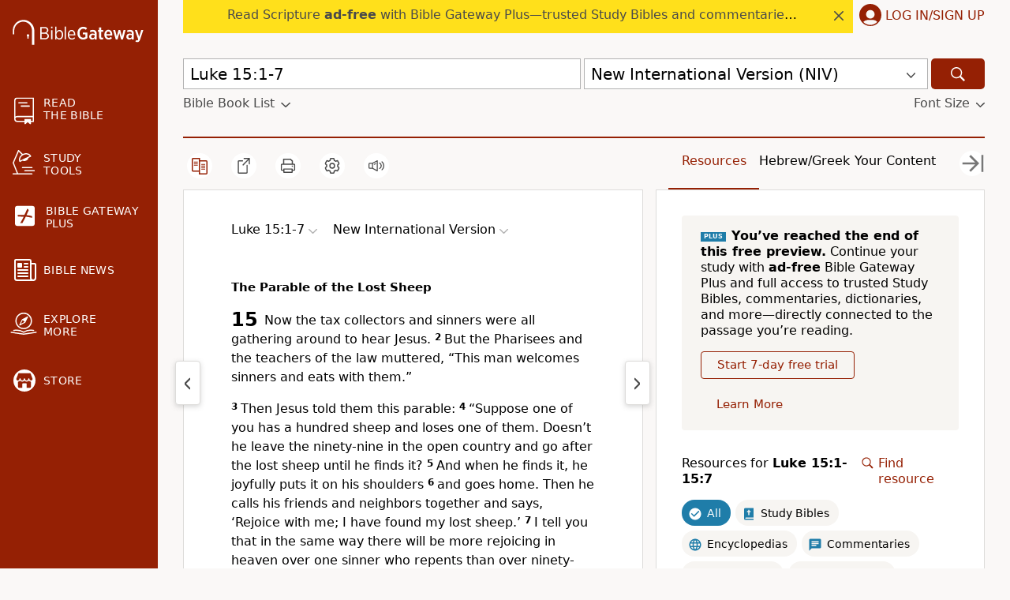

--- FILE ---
content_type: text/plain;charset=UTF-8
request_url: https://c.pub.network/v2/c
body_size: -266
content:
c2e1e679-57c3-4392-9e68-1513aee21473

--- FILE ---
content_type: text/plain;charset=UTF-8
request_url: https://c.pub.network/v2/c
body_size: -113
content:
4d6ad6be-53db-417e-8383-474b1a57fde2

--- FILE ---
content_type: application/javascript
request_url: https://www.64786087.xyz/script/www.biblegateway.com.js
body_size: 160794
content:
// 
!function(){function a2Y(t,e){const n=a2s();return(a2Y=function(t,e){return n[t-=444]})(t,e)}function a2s(){const t=["odd","[none|<keyframes-name>]#","cross-fade( <cf-mixing-image> , <cf-final-image>? )","_client_fetch","setTargetingForGPTAsync","[AdShield] Error in logMissingPrevScp:","hashchange","min( <calc-sum># )","intentiq.com","normal|<feature-tag-value>#","Nth","text-ad","RegExp","auto|sRGB|linearRGB","sleipnir/","not <supports-in-parens>|<supports-in-parens> [and <supports-in-parens>]*|<supports-in-parens> [or <supports-in-parens>]*","none|[[filled|open]||[dot|circle|double-circle|triangle|sesame]]|<string>","loaded","row|row-reverse|column|column-reverse","getAtruleDescriptor","[<length-percentage>|left|center|right] [<length-percentage>|top|center|bottom]?","Property","capture","__phantomas","pipeThrough","stickyadstv.com","https://m1.openfpcdn.io/botd/v","cefsharp","elapsed_time_ms","getLastListNode","configurable","findWsEnd","linear|<cubic-bezier-timing-function>|<step-timing-function>","kayzen.io","<-ms-filter-function-progid>|<-ms-filter-function-legacy>","dimension-token","Identifier","NGJvdjI4c3lxN3hhY2VnNjVmbTA5cnQzbGlobmt1empwMQ==","adma","uBlock Origin","recoverAds","setProperty","Forward report url to engineers","sameSite","[auto|<integer>]{1,3}","inline|block|horizontal|vertical","<paint>","<absolute-size>|<relative-size>|<length-percentage>","    ","CAN_content","scrollY","HTMLElement_innerText","abgroup","maxAge","matchStack","width","repeat|no-repeat|space|round","Layer","/main.html","Event_stopImmediatePropagation",'[id^="div-gpt-"]',"direction","every","RVlmP1JOMmF9V2JVNWVIX3xTdEpv","fXFCPHpgUFpbWUg6MHNqdmFPcA==","liadm.com","consumeUntilLeftCurlyBracket","querySelectorAll","shouldRecover","ad-stir.com","true|false","auto|none|preserve-parent-color","level","read","visualViewport","checkAtruleDescriptorName","triggerCount","ids","eDUwdzRvZTdjanpxOGtyNmk5YWZ0MnAxbmd1bG0zaHlidg==","atan( <calc-sum> )","@top-left-corner|@top-left|@top-center|@top-right|@top-right-corner|@bottom-left-corner|@bottom-left|@bottom-center|@bottom-right|@bottom-right-corner|@left-top|@left-middle|@left-bottom|@right-top|@right-middle|@right-bottom","meta","() { [native code] }","data-owner","creativecdn.com","nexx360.io","appconsent.io","separate|collapse|auto","code","[<length>|<percentage>]{1,4}","scroll|fixed|local","cssWideKeywordsSyntax","HTMLStyleElement_insertBefore","\n   value: ","/ssvast_track/v2","match","<url>|<image()>|<image-set()>|<element()>|<paint()>|<cross-fade()>|<gradient>","coupang","translateZ( <length> )","adUnitPath","auto|optimizeSpeed|crispEdges|geometricPrecision","running|paused","normal|stretch|<baseline-position>|<overflow-position>? [<self-position>|left|right]|legacy|legacy&&[left|right|center]","iterations",": [left|right|first|blank]","clone","auto|<color>","http://localhost","zemanta.com","isAbsolute","` should contain a prelude","start|end|center|justify|distribute|stretch","HTMLAnchorElement_ping","; SameSite=Strict","getPropertyValue","horizontal-tb|vertical-rl|vertical-lr|sideways-rl|sideways-lr|<svg-writing-mode>","\\$&","Unexpected combinator","yandex.ru","counter( <counter-name> , <counter-style>? )","none|all","auto|grayscale","consume","Node_insertBefore","layer(","<noscript>","atrule","cover|contain|entry|exit|entry-crossing|exit-crossing","args","jkl","sort","[<line-names>? <track-size>]+ <line-names>?","getElementById","https://fb.html-load.com",".set","RENDERER","_blank","[above|below|right|left]? <length>? <image>?","optable.co","googlesyndication.com","translate3d( <length-percentage> , <length-percentage> , <length> )","inset?&&<length>{2,4}&&<color>?","getTokenStart","auto|start|end|center|baseline|stretch","forEach","rest","optimise.net","<angle-percentage>{1,2}","removeEventListener",'Delim "',"<length-percentage>|min-content|max-content|auto","invalid protect-id length: ","import","2mdn.net","supports","admz","prependList","browserKind","bind","canvas","<'border-width'>||<'border-style'>||<color>","<number>","border-box|content-box|margin-box|padding-box","isActive","<'position-try-order'>? <'position-try-fallbacks'>","query","gigacalculator.com","czN6Ym85YWhnZjdsazV5MGN1bXJwcW53eDZpNGpldnQy","_phantom","auto|none|visiblePainted|visibleFill|visibleStroke|visible|painted|fill|stroke|all|inherit","[<string>|contents|<image>|<counter>|<quote>|<target>|<leader()>|<attr()>]+","<'flex-direction'>||<'flex-wrap'>","function-token","/npm-monitoring","start|end|center|justify|distribute","[data-ad-name]","srcdoc","<'-ms-content-zoom-snap-type'>||<'-ms-content-zoom-snap-points'>","abc","[none|start|end|center]{1,2}","parentNode","gpt","IntersectionObserverEntry","leboncoin.fr","Document_getElementsByTagName","MSG_ACK","none|<custom-ident>","random","skew( [<angle>|<zero>] , [<angle>|<zero>]? )","Profile is null or undefined","none|mandatory|proximity","postmedia.digital","Rzc1MmVgTFh4J1ptfTk8CXs/Rg==","referrerPolicy","port","_ad","Click","SIMID:","auto|smooth","<url>|<string>"," |  ","urlRegex","springserve.com","as_debug","<'block-size'>","attributionsrc=","normal|auto|<position>","Number sign is not allowed","/translator","[none|<dashed-ident>]#","botd","toggle","google_ads","content-box|border-box|fill-box|stroke-box|view-box","relative","[<compound-selector>? <pseudo-compound-selector>*]!","rex","ads-refinery89.adhese.com","cmVzZXJ2ZWQx","pointer-events","[<line-names>? [<track-size>|<track-repeat>]]+ <line-names>?","onetrust-","Timed out waiting for consent readiness","Tig5fCEvX1JEdjZRKSI4P0wjaFdscjs=","geb","/bq/insert","yieldlove.com","themoneytizer.com","blocked_filters","Must be between 0 and 63: ","url( <string> <url-modifier>* )|<url-token>","Element_ariaLabel","write","none|<shadow>#","sussexexpress.co.uk","opt/","__webdriverFunc","<media-not>|<media-and>|<media-or>|<media-in-parens>","cssText","properties","adSlot","ActiveBorder|ActiveCaption|AppWorkspace|Background|ButtonFace|ButtonHighlight|ButtonShadow|ButtonText|CaptionText|GrayText|Highlight|HighlightText|InactiveBorder|InactiveCaption|InactiveCaptionText|InfoBackground|InfoText|Menu|MenuText|Scrollbar|ThreeDDarkShadow|ThreeDFace|ThreeDHighlight|ThreeDLightShadow|ThreeDShadow|Window|WindowFrame|WindowText","clean","balance","Comment","[<layer-name>#|<layer-name>?]","infinite|<number>","Bad value `","invert( <number-percentage> )","option sameSite is invalid","ABCDEFGHIJKLMNOPQRSTUVWXYZabcdefghijklmnopqrstuvwxyz0123456789+/","MSG_ACK_INVISIBLE","HTMLFormElement_target","cmVzZXJ2ZWQyT3V0cHV0","getName","aG5bUlhtfERPSC86LkVWS0o7NH1TVQ==","consumeUntilLeftCurlyBracketOrSemicolon","brandmetrics.com","https://consent.programme.tv","error","pbjs","auto|<color>{2}","most-width|most-height|most-block-size|most-inline-size","none|proximity|mandatory","exports","SECSSOBrowserChrome","userAgent","<'text-wrap-mode'>||<'text-wrap-style'>","_grecaptcha_ready","<'border-top-left-radius'>","replace","e2VGJU9YclEyPm5wM0pOXTQ3dQ==","Missed `structure` field in `","<position>#","return","Profile","notifications","[object Reflect]","Lexer matching doesn't applicable for custom properties","'.' <ident-token>","MG96dXBrcng2cWp3bnlnbDM0bTdpOXRoMWY4djJiZWM1","join","adx.digitalmatter.services","none|<single-transition-property>#","rotateZ( [<angle>|<zero>] )","Node_baseURI","HTMLTableColElement","/detect/script-block/script-blocked-checker","ACK","knowt.com","isPropagationStoppedImmediate","contentWindow","<mf-name>","shouldHookDomContentLoadedLateListeners","insertAdjacentHTML","is_admiral_adwall_rendered","xywh( <length-percentage>{2} <length-percentage [0,∞]>{2} [round <'border-radius'>]? )","constructor","serif|sans-serif|cursive|fantasy|monospace","window.PluginArray is undefined","opacity","__as_ready_resolve","repeating-conic-gradient( [from <angle>]? [at <position>]? , <angular-color-stop-list> )","idRegex","compareByGeneratedPositionsDeflatedNoLine","cust_params","[visible|hidden|clip|scroll|auto]{1,2}|<-non-standard-overflow>","doubleverify.com","HTMLIFrameElement_contentDocument","ease|ease-in|ease-out|ease-in-out|cubic-bezier( <number [0,1]> , <number> , <number [0,1]> , <number> )","isArray","auto|avoid|avoid-page|avoid-column|avoid-region","cqmin","<color>+|none","URL","argument name is invalid","isVisibleIframe","naver","<media-query>#","RegExp_test","__fr","create","Ratio","flow|flow-root|table|flex|grid|ruby","normal|small-caps","scope","onmousedown","<number [1,∞]>","callPhantom","smartadserver.com","<custom-ident>|<string>","video","NzRoZnZidGNqMmVyb2EwdWw1Nnl3M2lucXhrZ3A5bTF6cw==","getItem","listenerId","<angle>","gemius.pl","JlhEX1FPaE1ybHRwUjFjNHpHClk=","HTMLTemplateElement","Blocked prebid request error for ","createElement","tcloaded","none|blink","Function","<'align-items'> <'justify-items'>?","<font-weight-absolute>|bolder|lighter","eventStatus","polarbyte.com","<frequency>|<percentage>","json","mismatchLength","content","imasdk.googleapis.com","<number-one-or-greater>","initLogUploadHandler","$1   ","data-meta","cssRules","https://cdn.privacy-mgmt.com","rhombusads.com","setAttribute","__fpjs_d_m","normal|[<string> <number>]#","top","cache_is_blocking_ads","ariaLabel","MyV0CXsycmNrZnlYUl0/TksmL0ZndztUU01tbi03X2lVLg==","deg","[<integer [0,∞]> <absolute-color-base>]#","banner-ad","rlcdn.com","[contain|none|auto]{1,2}","consumeUntilSemicolonIncluded","Element_attributes","History_replaceState","https://consent.newcastleworld.com","XncgVl8xcWs2OmooImc+aSVlfEwyY0k=","\n  syntax: ","[data-ad-client]","kueezrtb.com","<'max-inline-size'>","doubleclick.net","CSSStyleDeclaration_setProperty","renderer","intervalId","srgb|srgb-linear|display-p3|a98-rgb|prophoto-rgb|rec2020","yieldlove-ad-serving.net","okNetworkStatusCodes","auto? [none|<length>]","frames","https://cmp.myhomebook.de","arguments","parseString","adthrive-","Element_getElementsByClassName","substring",'"inventories"',"catch","Warning: set-cookie-parser appears to have been called on a request object. It is designed to parse Set-Cookie headers from responses, not Cookie headers from requests. Set the option {silent: true} to suppress this warning.","scale3d( [<number>|<percentage>]#{3} )","Not a Declaration node","HTMLVideoElement_poster"," | ","column","data-freestar-ad","root|nearest|self","<mask-reference>#","end","cookieless-data.com","window.top._df.t","https://hb.minutemedia-prebid.com/hb-mm-multi",'" is not in the set.',"im-apps.net","<'grid-template'>|<'grid-template-rows'> / [auto-flow&&dense?] <'grid-auto-columns'>?|[auto-flow&&dense?] <'grid-auto-rows'>? / <'grid-template-columns'>","(E2) Invalid protect url: ","getEvents","Invalid protect url: ","isSafari","djlhcHlpazYyMzBqNW1sN244YnVxcmYxemdzY2V3eHQ0","none|[fill|fill-opacity|stroke|stroke-opacity]#","media.net","SyntaxReferenceError","text","unprotect","set-cookie","Enum","isMainFrame","Element_setAttribute","pagead2.googlesyndication.com","HTMLTableCaptionElement","ray( <angle>&&<ray-size>?&&contain?&&[at <position>]? )","localhost|dable\\.io","<'margin-top'>","scrollX","Element","createList"," node type","gstatic.com","normal||[size|inline-size]","yorkshirepost.co.uk","WEVRNSU8Sl9oIy4wZj92ZUs6ewlDdXRqYEJQOE5HVWIp","toSetString","CSSStyleSheet_insertRule","setSourceContent","auto|fixed","table-row-group|table-header-group|table-footer-group|table-row|table-cell|table-column-group|table-column|table-caption|ruby-base|ruby-text|ruby-base-container|ruby-text-container","windowExternal","none|text|all|-moz-none","isInIframe","programme.tv","[<geometry-box>|no-clip]#","data:",'" is a required argument.',"<percentage>","Document_getElementsByClassName","auto|<length>|<percentage>|min-content|max-content|fit-content|fit-content( <length-percentage> )|stretch|<-non-standard-size>","useragent","flatMap","display:inline-block; width:300px !important; height:250px !important; position: absolute; top: -10000px; left: -10000px; visibility: visible","<wq-name>|<ns-prefix>? '*'",", sample_ratio=","default","ad-unit","languages","xlink:href","-moz-calc(","matchType","<svg-length>","_parent","src","iterator","normal|none|[<content-replacement>|<content-list>] [/ [<string>|<counter>]+]?","bidsBackHandler","afterend","snapInterval( <percentage> , <percentage> )|snapList( <percentage># )","space-between|space-around|space-evenly|stretch","fill","[<container-name>]? <container-condition>","Document_createElement","slice|clone","Identifier is expected",")-token","applyTo","createSession","publift","gwd-","sepia( <number-percentage> )","eX1YV11PJkdsL0N0KXNZQjgtYkY0UgpEJ3BTRTBcdS5aUA==","; Priority=High","focus","skimresources.com","20030107",", scrollX: ",'" is expected',"auto|<integer>","halifaxcourier.co.uk","Load stylesheet results: ","cdn.adapex.io","Zm1qeA==","<supports-condition>","0|1","auto|always|avoid|left|right|recto|verso","only","attr( <attr-name> <type-or-unit>? [, <attr-fallback>]? )","window.parent.parent.confiant.services().onASTAdLoad","privacymanager.io","podname.com","https://qa.html-load.com","adsdk.microsoft.com","Token",'Identifier "',"https://googleads.g.doubleclick.net","sectionChange","document_getElementById","_as_prehooked_functions","webkitResolveLocalFileSystemURL","cqh","jizsl_","always|auto|avoid","skipUntilBalanced","as-event-handler-added","<media-condition>|[not|only]? <media-type> [and <media-condition-without-or>]?","stack","adshield","normal|break-word|anywhere","[<angle>|<side-or-corner>]? , <color-stop-list>","Terminate - no active auto recovery","ad.360yield-basic.com","fundingchoicesmessages.google.com","file","!term","script-src","fromSetString","<length>||<color>","headless_chrome","browserLanguage","none|<position>#","visible","dimatter.ai","<'top'>{1,2}","blockAdUnitPath","d2VneWpwenV4MzhxMmE5dm1pZm90","window.Notification is undefined","intersectionRect","idSubstring","<bg-image>#","#as_domain","Operator","block|inline|run-in","eDVBOGhFOT0KUUcxIkN1SidvVihJKT5sYlc0RCNlIEw2","frameElement",'link[rel="preload"][as="script"][href="',"Keyword","systemLanguage","pagead/js/dv3.js","s.amazon-adsystem.com","getOwnPropertyNames","hooked_page","criteo.com","<hex-color>|<absolute-color-function>|<named-color>|transparent","Parse error: ","mustExcludeStrings"," or hex digit","requestBids","as-revalidator","cookielaw.org","Document_querySelector","[<counter-name> <integer>?|<reversed-counter-name> <integer>?]+|none","<string> [<integer>|on|off]?","https://ad-delivery.net/px.gif?ch=1","fraudSensorParams","stpd.cloud","baseURI","auto|<length>","decodeValues","fs-","inherit","4dex.io","dbm_d","options","true","none|<track-list>|<auto-track-list>","Expect `","as_trace_id","reversed( <counter-name> )","lab( [<percentage>|<number>|none] [<percentage>|<number>|none] [<percentage>|<number>|none] [/ [<alpha-value>|none]]? )","copyScriptElement","function a0Z(e,Z){const L=a0e();return a0Z=function(w,Q){w=w-0xf2;let v=L[w];return v;},a0Z(e,Z);}function a0e(){const eD=['onload','as_','526myoEGc','push','__sa_','__as_ready_resolve','__as_rej','addEventListener','LOADING','XMLHttpRequest','entries','getOwnPropertyDescriptor','_as_prehooked_functions','status','script_onerror','__fr','xhr_defer','href','isAdBlockerDetected','length','then','8fkpCwc','onerror','apply','readyState','_as_prehooked','set','__as_new_xhr_data','Window','catch','charCodeAt','location','document','onreadystatechange','__as_xhr_open_args','_as_injected_functions','DONE','open','toLowerCase','handleEvent','defineProperty','name','54270lMbrbp','__as_is_xhr_loading','prototype','decodeURIComponent','contentWindow','EventTarget','407388pPDlir','__as_xhr_onload','collect','get','call','JSON','setAttribute','Element','btoa','__as_is_ready_state_change_loading','GET','4281624sRJEmx','__origin','currentScript','1433495pfzHcj','__prehooked','1079200HKAVfx','window','error','687boqfKv','fetch','load','1578234UbzukV','function','remove','hostname','adshield'];a0e=function(){return eD;};return a0e();}(function(e,Z){const C=a0Z,L=e();while(!![]){try{const w=-parseInt(C(0x10a))/0x1*(-parseInt(C(0x114))/0x2)+-parseInt(C(0xf7))/0x3+-parseInt(C(0x127))/0x4*(parseInt(C(0x13c))/0x5)+parseInt(C(0x10d))/0x6+parseInt(C(0x105))/0x7+parseInt(C(0x107))/0x8+-parseInt(C(0x102))/0x9;if(w===Z)break;else L['push'](L['shift']());}catch(Q){L['push'](L['shift']());}}}(a0e,0x24a95),((()=>{'use strict';const m=a0Z;const Z={'HTMLIFrameElement_contentWindow':()=>Object[m(0x11d)](HTMLIFrameElement[m(0xf3)],m(0xf5)),'XMLHttpRequest_open':()=>Q(window,m(0x11b),m(0x137)),'Window_decodeURIComponent':()=>Q(window,m(0x12e),m(0xf4)),'Window_fetch':()=>Q(window,m(0x12e),m(0x10b)),'Element_setAttribute':()=>Q(window,m(0xfe),m(0xfd)),'EventTarget_addEventListener':()=>Q(window,m(0xf6),m(0x119))},L=m(0x116)+window[m(0xff)](window[m(0x131)][m(0x123)]),w={'get'(){const R=m;return this[R(0xf9)](),window[L];},'collectOne'(v){window[L]=window[L]||{},window[L][v]||(window[L][v]=Z[v]());},'collect'(){const V=m;window[L]=window[L]||{};for(const [v,l]of Object[V(0x11c)](Z))window[L][v]||(window[L][v]=l());}};function Q(v,l,X){const e0=m;var B,s,y;return e0(0x108)===l[e0(0x138)]()?v[X]:e0(0x132)===l?null===(B=v[e0(0x132)])||void 0x0===B?void 0x0:B[X]:e0(0xfc)===l?null===(s=v[e0(0xfc)])||void 0x0===s?void 0x0:s[X]:null===(y=v[l])||void 0x0===y||null===(y=y[e0(0xf3)])||void 0x0===y?void 0x0:y[X];}((()=>{const e2=m;var v,X,B;const y=W=>{const e1=a0Z;let b=0x0;for(let O=0x0,z=W[e1(0x125)];O<z;O++){b=(b<<0x5)-b+W[e1(0x130)](O),b|=0x0;}return b;};null===(v=document[e2(0x104)])||void 0x0===v||v[e2(0x10f)]();const g=function(W){const b=function(O){const e3=a0Z;return e3(0x113)+y(O[e3(0x131)][e3(0x110)]+e3(0x11e));}(W);return W[b]||(W[b]={}),W[b];}(window),j=function(W){const b=function(O){const e4=a0Z;return e4(0x113)+y(O[e4(0x131)][e4(0x110)]+e4(0x135));}(W);return W[b]||(W[b]={}),W[b];}(window),K=e2(0x113)+y(window[e2(0x131)][e2(0x110)]+e2(0x12b));(X=window)[e2(0x117)]||(X[e2(0x117)]=[]),(B=window)[e2(0x118)]||(B[e2(0x118)]=[]);let x=!0x1;window[e2(0x117)][e2(0x115)](()=>{x=!0x0;});const E=new Promise(W=>{setTimeout(()=>{x=!0x0,W();},0x1b5d);});function N(W){return function(){const e5=a0Z;for(var b=arguments[e5(0x125)],O=new Array(b),z=0x0;z<b;z++)O[z]=arguments[z];return x?W(...O):new Promise((k,S)=>{const e6=e5;W(...O)[e6(0x126)](k)[e6(0x12f)](function(){const e7=e6;for(var f=arguments[e7(0x125)],q=new Array(f),A=0x0;A<f;A++)q[A]=arguments[A];E[e7(0x126)](()=>S(...q)),window[e7(0x118)][e7(0x115)]({'type':e7(0x10b),'arguments':O,'errArgs':q,'reject':S,'resolve':k});});});};}const I=W=>{const e8=e2;var b,O,z;return e8(0x101)===(null===(b=W[e8(0x134)])||void 0x0===b?void 0x0:b[0x0])&&0x0===W[e8(0x11f)]&&((null===(O=W[e8(0x134)])||void 0x0===O?void 0x0:O[e8(0x125)])<0x3||!0x1!==(null===(z=W[e8(0x134)])||void 0x0===z?void 0x0:z[0x2]));},M=()=>{const e9=e2,W=Object[e9(0x11d)](XMLHttpRequest[e9(0xf3)],e9(0x133)),b=Object[e9(0x11d)](XMLHttpRequest[e9(0xf3)],e9(0x12a)),O=Object[e9(0x11d)](XMLHttpRequestEventTarget[e9(0xf3)],e9(0x128)),z=Object[e9(0x11d)](XMLHttpRequestEventTarget[e9(0xf3)],e9(0x112));W&&b&&O&&z&&(Object[e9(0x13a)](XMLHttpRequest[e9(0xf3)],e9(0x133),{'get':function(){const ee=e9,k=W[ee(0xfa)][ee(0xfb)](this);return(null==k?void 0x0:k[ee(0x103)])||k;},'set':function(k){const eZ=e9;if(x||!k||eZ(0x10e)!=typeof k)return W[eZ(0x12c)][eZ(0xfb)](this,k);const S=f=>{const eL=eZ;if(this[eL(0x12a)]===XMLHttpRequest[eL(0x136)]&&I(this))return this[eL(0x100)]=!0x0,E[eL(0x126)](()=>{const ew=eL;this[ew(0x100)]&&(this[ew(0x100)]=!0x1,k[ew(0xfb)](this,f));}),void window[eL(0x118)][eL(0x115)]({'type':eL(0x122),'callback':()=>(this[eL(0x100)]=!0x1,k[eL(0xfb)](this,f)),'xhr':this});k[eL(0xfb)](this,f);};S[eZ(0x103)]=k,W[eZ(0x12c)][eZ(0xfb)](this,S);}}),Object[e9(0x13a)](XMLHttpRequest[e9(0xf3)],e9(0x12a),{'get':function(){const eQ=e9;var k;return this[eQ(0x100)]?XMLHttpRequest[eQ(0x11a)]:null!==(k=this[eQ(0x12d)])&&void 0x0!==k&&k[eQ(0x12a)]?XMLHttpRequest[eQ(0x136)]:b[eQ(0xfa)][eQ(0xfb)](this);}}),Object[e9(0x13a)](XMLHttpRequestEventTarget[e9(0xf3)],e9(0x128),{'get':function(){const ev=e9,k=O[ev(0xfa)][ev(0xfb)](this);return(null==k?void 0x0:k[ev(0x103)])||k;},'set':function(k){const el=e9;if(x||!k||el(0x10e)!=typeof k)return O[el(0x12c)][el(0xfb)](this,k);const S=f=>{const er=el;if(I(this))return this[er(0xf2)]=!0x0,E[er(0x126)](()=>{const eX=er;this[eX(0xf2)]&&(this[eX(0xf2)]=!0x1,k[eX(0xfb)](this,f));}),void window[er(0x118)][er(0x115)]({'type':er(0x122),'callback':()=>(this[er(0xf2)]=!0x1,k[er(0xfb)](this,f)),'xhr':this});k[er(0xfb)](this,f);};S[el(0x103)]=k,O[el(0x12c)][el(0xfb)](this,S);}}),Object[e9(0x13a)](XMLHttpRequestEventTarget[e9(0xf3)],e9(0x112),{'get':function(){const eB=e9;return z[eB(0xfa)][eB(0xfb)](this);},'set':function(k){const es=e9;if(x||!k||es(0x10e)!=typeof k)return z[es(0x12c)][es(0xfb)](this,k);this[es(0xf8)]=k,this[es(0x119)](es(0x109),S=>{const ey=es;I(this)&&window[ey(0x118)][ey(0x115)]({'type':ey(0x122),'callback':()=>{},'xhr':this});}),z[es(0x12c)][es(0xfb)](this,k);}}));};function P(W){return function(){const eg=a0Z;for(var b=arguments[eg(0x125)],O=new Array(b),z=0x0;z<b;z++)O[z]=arguments[z];return this[eg(0x134)]=O,W[eg(0x129)](this,O);};}function Y(W,b,O){const et=e2,z=Object[et(0x11d)](W,b);if(z){const k={...z,'value':O};delete k[et(0xfa)],delete k[et(0x12c)],Object[et(0x13a)](W,b,k);}else W[b]=O;}function D(W,b,O){const ej=e2,z=W+'_'+b,k=w[ej(0xfa)]()[z];if(!k)return;const S=ej(0x108)===W[ej(0x138)]()?window:ej(0x132)===W?window[ej(0x132)]:ej(0xfc)===W?window[ej(0xfc)]:window[W][ej(0xf3)],f=function(){const eK=ej;for(var A=arguments[eK(0x125)],U=new Array(A),F=0x0;F<A;F++)U[F]=arguments[F];try{const J=j[z];return J?J[eK(0xfb)](this,k,...U):k[eK(0xfb)](this,...U);}catch(G){return k[eK(0xfb)](this,...U);}},q=O?O(f):f;Object[ej(0x13a)](q,ej(0x13b),{'value':b}),Object[ej(0x13a)](q,ej(0x106),{'value':!0x0}),Y(S,b,q),window[ej(0x117)][ej(0x115)](()=>{const ex=ej;window[ex(0x111)]&&!window[ex(0x111)][ex(0x124)]&&S[b]===q&&Y(S,b,k);}),g[z]=q;}window[K]||(w[e2(0xf9)](),D(e2(0x11b),e2(0x137),P),D(e2(0xfe),e2(0xfd)),D(e2(0x12e),e2(0x10b),N),(function(){const eN=e2,W=(z,k)=>new Promise((S,f)=>{const eE=a0Z,[q]=k;q[eE(0x121)]?f(k):(E[eE(0x126)](()=>f(k)),z[eE(0x119)](eE(0x10c),()=>S()),window[eE(0x118)][eE(0x115)]({'type':eE(0x120),'reject':()=>f(k),'errArgs':k,'tag':z}));}),b=Object[eN(0x11d)](HTMLElement[eN(0xf3)],eN(0x128));Object[eN(0x13a)](HTMLElement[eN(0xf3)],eN(0x128),{'get':function(){const eI=eN,z=b[eI(0xfa)][eI(0xfb)](this);return(null==z?void 0x0:z[eI(0x103)])||z;},'set':function(z){const eo=eN;var k=this;if(x||!(this instanceof HTMLScriptElement)||eo(0x10e)!=typeof z)return b[eo(0x12c)][eo(0xfb)](this,z);const S=function(){const ei=eo;for(var f=arguments[ei(0x125)],q=new Array(f),A=0x0;A<f;A++)q[A]=arguments[A];return W(k,q)[ei(0x12f)](U=>z[ei(0x129)](k,U));};S[eo(0x103)]=z,b[eo(0x12c)][eo(0xfb)](this,S);}});const O=EventTarget[eN(0xf3)][eN(0x119)];EventTarget[eN(0xf3)][eN(0x119)]=function(){const eM=eN;for(var z=this,k=arguments[eM(0x125)],S=new Array(k),f=0x0;f<k;f++)S[f]=arguments[f];const [q,A,...U]=S;if(x||!(this instanceof HTMLScriptElement)||eM(0x109)!==q||!(A instanceof Object))return O[eM(0xfb)](this,...S);const F=function(){const eP=eM;for(var J=arguments[eP(0x125)],G=new Array(J),H=0x0;H<J;H++)G[H]=arguments[H];return W(z,G)[eP(0x12f)](T=>{const eY=eP;eY(0x10e)==typeof A?A[eY(0x129)](z,T):A[eY(0x139)](...T);});};O[eM(0xfb)](this,q,F,...U);};}()),M(),window[K]=!0x0);})());})()));","em1wYw==","HTMLElement_style","loc","adnxs.net","getVersion","-moz-linear-gradient( <-legacy-linear-gradient-arguments> )|-webkit-linear-gradient( <-legacy-linear-gradient-arguments> )|-o-linear-gradient( <-legacy-linear-gradient-arguments> )","contents|none","not <media-in-parens>","WebGLRenderingContext.getParameter is not a function","<line-style>","urlGenerate","https://consent.cesoirtv.com","[object Date]","medium","<symbol>","selectorsToForceProtect","none|vertical-to-horizontal","ensureInit","\n--","break","[CMP Log] Skipped due to sampling","always|[anchors-valid||anchors-visible||no-overflow]","delim-token","__tcfapi not found within timeout","Window","osano_","atrulePrelude","<outline-radius>{1,4} [/ <outline-radius>{1,4}]?","rotateX( [<angle>|<zero>] )","floor","M2Jwa2ltZnZ4ZTcxNm56b3lydzBxNTI=","lvb","normal|none|[<common-lig-values>||<discretionary-lig-values>||<historical-lig-values>||<contextual-alt-values>]","[src*=","auto|isolate","shouldUseOrigin","indexOf","[common-ligatures|no-common-ligatures]","attributionSrc","Parentheses","a2AoNTl3aikie2c+c1xvNlRpQXgKTFA/cWFwdDBdLUl5ZQ==","none|discard-before||discard-after||discard-inner","_asClickListeners","skewX( [<angle>|<zero>] )","sourceContentFor","nn_","grayscale( <number-percentage> )","noopStr","orientation","adapi.inlcorp.com","cootlogix.com","[<linear-color-stop> [, <linear-color-hint>]?]# , <linear-color-stop>","getCategoryExclusions","Spaces","rem( <calc-sum> , <calc-sum> )","safari","is_admiral_active","STYLE","<length>","[Bot] bot UA detected, ua=","leftComparison","findIndex","<compound-selector> [<combinator>? <compound-selector>]*","none|repeat( <length-percentage> )","none|[first||[force-end|allow-end]||last]","generatedLine","onorientationchange","high","api.adiostech.com","getWriter","bad-url-token","the-ozone-project.com","attributeFilter","HTMLScriptElement_src","bydata.com","blob:","consumeUntilExclamationMarkOrSemicolon","window.top.document.domain;","url","skewY( [<angle>|<zero>] )","nodeType","parseCustomProperty","[auto|<length-percentage>]{1,2}","isVisibleNode","indiatimes.com","auto|<string>","String_replace","adscale.de","Node_textContent","XnpHW3dtCkNgPThCdj48Jl0wOlQgTCNweDNYbGktbikuNA==","domain switch: no src attribute","mmctsvc.com","addConnectionHandler","delay","auto|<position>","getDetections","visibility","appendScriptElementAsync","normal|sub|super","combinator","http://127.0.0.1","__sa_","memory","last_processed_rules_count","tail","dotomi.com","<'border-top-style'>","adhesion","sn-","snapInterval( <length-percentage> , <length-percentage> )|snapList( <length-percentage># )","<'top'>{1,4}","detections","imprnt-cnt","keepOriginalAcceptableAds","MediaQuery","blockIVT","<display-outside>?&&[flow|flow-root]?&&list-item","all","XMLHttpRequest","/pcs/activeview?","ac-","welt.de","<length-percentage>|<flex>|min-content|max-content|auto","trident","Invalid mapping: ","contains","important","autobild.de","kind","rule","@@toPrimitive must return a primitive value.","none|[underline||overline||line-through||blink]|spelling-error|grammar-error","/iu3","eatIdent","toLog","SYN","auto|from-font|<length>|<percentage>","localStorage","adsinteractive.com","s0.2mdn.net","none|zoom","getParameter","html","r2b2.cz","none|left|right|both|inline-start|inline-end","eTkzcmZ0czdseHE4dmtnamVuNW0waTZ3emhhcDF1Y2Iybw==","Node_appendChild","Failed to detect bot: botd timeout","<compound-selector>#","3lift.com","Identifier is expected but function found","safeframe.googlesyndication.com",'meta[name="as-tester-handler-added"]',"rem","<mf-plain>|<mf-boolean>|<mf-range>","window.top.confiant.services().onASTAdLoad","navigator.permissions.query is not a function","parseSourceMapInput","ports","JSON","ar-yahoo-v1","https://cmp.travelbook.de","bGU0OTcxbTVpcnB1a3hqdjNzcTJvOHk2MGduYnp0aHdmYQ==","clientHeight","EventTarget_addEventListener","releaseEvents","[<length>|<number>]{1,4}","list","sticky-","www.google.com","advertisement","selectorText","__hooked_preframe","__nightmare","x-frame-width","Combinator is expected","and","aniview.com","stroke","auto|balance|stable|pretty","consents","gpt_slot_found","gdprApplies","iframe","acos( <calc-sum> )","( <media-condition> )|<media-feature>|<general-enclosed>","confirm","sync.search.spotxchange.com","aswift","fill|contain|cover|none|scale-down","[<'view-timeline-name'> <'view-timeline-axis'>?]#","api.ootoo.co.kr",'a[target="_blank"][rel="noopener noreferrer"]:has(> div#container > div.img_container > img[src^="https://asset.ad-shield.cc"])\nbody > a[href^="https://www.amazon."][href*="tag=adshield"][target="_blank"]\nbody > a[href^="https://s.click.aliexpress.com"][target="_blank"][rel="noopener noreferrer"]\nadfm-ad\namp-ad-exit + div[class^="img_"]:has(+ div[aria-hidden="true"] + amp-pixel + amp-pixel)\namp-ad-exit + div[class^="img_"]:has(+ div[aria-hidden="true"] + amp-pixel + div[style^="bottom:0;right:0;width"])\namp-ad-exit + div[class^="img_"]:has(+ div[aria-hidden="true"] + div[style^="bottom:0;right:0;width"])\namp-img[class^="img_"][style="width:300px;height:250px;"]\namp-img[class^="img_"][style="width:336px;height:280px;"]\na[href*="-load"][href*=".com/content/"] > amp-img[src^="https://tpc.googlesyndication.com/daca_images/simgad/"]\na[href*="-load"][href*=".com/content/"][attributionsrc^="https://track.u.send.microad.jp"]\na[href*="-load"][href*=".com/content/"][style$="margin:0px auto;text-decoration:none;"]\na[href*="-load"][href*=".com/content/"][attributiondestination="https://appier.net"]\na[href*="-load"][href*=".com/content/"][style="display:inline-block;"]\na[href="javascript:void(window.open(clickTag))"] > div[id^="img_"]\na[style="text-decoration:none;"] > div[style^="border: none; margin: 0px;"]\na[style^="background:transparent url"][style*="html-load.com/"]\nbody > a[attributionsrc*="html-load.com/"]\nbody > a[href^="https://content-loader.com/content"][target="_top"]\nbody > a[href^="https://html-load.com/content"][target="_top"]\nbody > a[target="_blank"][rel="noopener noreferrer"][href^="https://07c225f3.online/content"][href*="/0/"]\nbody > a[target="_blank"][rel="noopener noreferrer"][href*="-load"][href*=".com/content/"][href*="/0/"]\nbody > div:not([class]):not([id]) > script + div[id^="img_"] > div[id^="img_"][visibility="visible"]\nbody > div:not([class]):not([id]) > script + div[id^="img_"] > script + span[id^="img_"][style] > a[href*="-load"][href*=".com/content/"]\nbody > div[class^="img_"] > a[href*="-load"][href*=".com/content/"][target="_blank"]\nbody > div[class^="img_"] > style + div[id^="img_"] + div[class^="img_"]\nbody > div[class^="img_"][id^="img_"] > button[type="button"][class^="img_"][id^="img_"]\nbody > div[id^="img_"] > div[style$="height:280px;"][class*=" img_"]\nbody > div[id^="img_"]:has(+ amp-pixel + amp-analytics)\nbody > div[id^="img_"]:has(+ amp-pixel + div[style^="bottom:0;right:0;width"])\nbody > div[style="display:inline"] > div[class^="img_"][id^="img_"]\nbody > iframe[src*="-load"][src*=".com/content/"] + div[id^="img_"]\nbody > iframe[src*="-load"][src*=".com/content/"] ~ script + div[class^="img_"]\nbody > script + div + div[style="display:inline"] > a[target="_blank"][href*="-load"][href*=".com/content/"]\nbody > script + script + script + div + div[style="display:inline"] > div:not([id]):not([class])\nbody > script + script + script + div + div[style="display:inline"] > div[class^="img_"][id^="img_"] > div[class^="img_"] > div[class^="img_"] > div[class*=" img_"] > a[href*="-load"][href*=".com/content/"][target="_blank"][rel="nofollow"]\nbody > script[src]:first-child + div:not([id]):not([class]) > script + script[src] + script + div[id^="img_"]\nbody > script[src]:first-child + script + div:not([id]):not([class]) > script + script[src] + script + div[id^="img_"]\nbody[class^="img_"] > div[style$="-webkit-tap-highlight-color:rgba(0,0,0,0);"]\nbody[class^="img_"][style$="running none;"]\nbody[class^="img_"][style^="background-color"]\nbody[class^="img_"][style^="opacity: 1;"]\nbody[onclick="ExitApi.exit();"][style="cursor:pointer"] > a[href="javascript:(function(){open(window.clickTag)})()"]\nbody[style$="transform-origin: left top;"] > div[id^="img_"]\ndiv:not([class]) + style + div[class^="img_"] > img[src*=".com/content/"]\ndiv[class^="img_"] > table[class^="img_"]\ndiv[class^="img_"][onclick^="handleClick(event, \'https:"]\ndiv[class^="img_"][started="true"]\ndiv[class^="img_"][style$="196px; position: absolute;"]\ndiv[class^="img_"][style="width:100%"]\ndiv[class^="img_"][style^="background: url("https://html-load.com"]\ndiv[class^="img_"][style^="grid-template-areas:\'product-image buy-box"]\ndiv[class^="img_"][style^="height:189px;"]\ndiv[class^="img_"][style^="width: 410px"] > div[class^="img_"] > lima-video\ndiv[class^="img_"][id^="img_"][active_view_class_name]\ndiv[class^="img_"][id^="img_"][style^="width: 300px; height: 254px;"]\ndiv[id^="img_"] > div[id^="img_"][style="width: auto;"]\ndiv[id^="img_"] > div[style$="text-decoration:none;width:300px;"]\ndiv[id^="img_"] > div[style^="margin:0;padding:0;"]\ndiv[id^="img_"] > svg[style$="overflow:visible;z-index:0;box-shadow:none;"]\ndiv[id^="img_"]:first-child > div[aria-hidden="true"] + div[id^="img_"]\ndiv[id^="img_"][class^="img_"][lang][style="overflow: hidden; width: 100%; height: 100%;"]\ndiv[id^="img_"][class^="img_"][mode]\ndiv[id^="img_"][coupang]\ndiv[id^="img_"][ggnoclick]\ndiv[id^="img_"][onclick="fireClickHandler()"]\ndiv[id^="img_"][onclick^="window.open"]\ndiv[id^="img_"][ontouchend$="touchEnd(event)"]\ndiv[id^="img_"][role="button"]\ndiv[id^="img_"][style*="font-family: arial, helvetica, sans-serif;"]\ndiv[id^="img_"][style$="height: 248px; overflow: hidden;"]\ndiv[id^="img_"][style$="height:100px;"]\ndiv[id^="img_"][style$="height:90px;overflow:hidden;"]\ndiv[id^="img_"][style$="justify-content: center; align-items: center; position: relative;"]\ndiv[id^="img_"][style$="overflow:hidden; display:inline-block;"]\ndiv[id^="img_"][style$="padding: 0px; display: inline-block;"]\ndiv[id^="img_"][style$="position: sticky; top: 0; z-index: 1;"]\ndiv[id^="img_"][style$="width: 100%; z-index: 2147483647; display: block;"]\ndiv[id^="img_"][style$="width: 100%; z-index: 2147483647;"]\ndiv[id^="img_"][style$="width:100%;height:250px;overflow:hidden;"]\ndiv[id^="img_"][style="cursor: pointer;"]\ndiv[id^="img_"][style="opacity: 1;"]\ndiv[id^="img_"][style="overflow:hidden;"]\ndiv[id^="img_"][style="width: 300px;"]\ndiv[id^="img_"][style="width:300px;height:200px;"]\ndiv[id^="img_"][style^="display: flex; justify-content: center; align-items: center; width: 300px;"]\ndiv[id^="img_"][style^="height: 250px; width: 300px;"]\ndiv[id^="img_"][style^="margin: 0px; padding: 0px; position: fixed; top: 0px; left: 0px; width: 100%; z-index: 2147483647;"]\ndiv[id^="img_"][style^="margin:0;padding:0;display:block;position:fixed;left:0;"]\ndiv[id^="img_"][style^="overflow: hidden; width: 320px;"]\ndiv[id^="img_"][style^="position: fixed; bottom: 0; left: 0; width: 100%; z-index:2147483647;"]\ndiv[id^="img_"][style^="position: fixed; bottom: 0px; left: 0px; width: 100%; z-index: 2147483647;"]\ndiv[id^="img_"][style^="position:absolute;width:100%;height:100%;"]\ndiv[id^="img_"][style^="width: 100%; height: 100px; position: fixed; bottom: 0; left: 0; z-index:"]\ndiv[id^="img_"][style^="width: 100%; min-height: 430px;"]\ndiv[id^="img_"][style^="width: 100vw; height: 100vh;"]\ndiv[id^="img_"][style^="width: 300px; height: 250px; left: 0px;"]\ndiv[id^="img_"][visibility="visible"]\ndiv[id^="img_"][x-frame-height="53"]\ndiv[id^="img_"][x-frame-height="600"]\ndiv[id^="img_"][x-frame-height^="40"]\ndiv[id^="img_"][x-frame-width="336"][x-frame-height="336"]\ndiv[js_error_track_url^="https://uncn.jp/0/data/js_error_track/gn."]\ndiv[js_error_track_url^="https://uncn.jp/0/data/js_error_track/pb."]\ndiv[js_error_track_url^="https://uncn.jp/0/data/js_error_track/"][click_trackers]\ndiv[lang] [x-remove="false"]\ndiv[style$="-10000px; position: absolute;"] + div[id^="img_"]\ndiv[style$="overflow: hidden; width: 300px; height: 250px; margin: 0px auto;"]\ndiv[style$="text-indent: 0px !important;"] > a[href*="-load"][href*=".com/content/"]\ndiv[style*="left: 0px; z-index: 1000000000"] > div > div[id^="img_"]\ndiv[style="display:inline"][class^="img_"] > div[style="display:flex;"]\ndiv[style^="bottom:0;right:0;width:300px;height:250px;background:initial!important;"]\ndiv[style^="position:absolute;left:0px;"] + div[class^="img_"]\ndiv[style^="position:absolute;"] > div[id^="img_"]\ndiv[style^="transition-duration:0ms!important;margin:0px!important;padding:0px!important;border:none!important;position:absolute!important;top:0px!important;"]\ndiv[style] > div[style="position:absolute;display:none;"] + meta + meta + div[class^="img_"]\ndiv[style^="position:"][ontouchstart="fCidsp(event)"]\ndiv[style^="v"] > a[href*="-load"][href*=".com/content/"][target][style="text-decoration:none;"]\ndiv[x-frame-height="100"] > div[style="position:absolute;display:none;"] + meta + meta + div[class^="img_"]\ndiv[x-frame-height$="50"] > div[style="position:absolute;display:none;"] + meta + meta + div[class^="img_"]\ndiv[xyz-component="fixed-frame"]\ngwd-google-ad\nhtml[lang*="-"] > body[style="width:100%;height:100%;margin:0;"] > div[class^="img_"][style="width:100%; height:100%;"]\niframe[src*="-load"][src*=".com/content/"] + div[id^="img_"]:empty\niframe[src*="content-loader.com/"] + style + div\niframe[src*="html-load.com/"] + style + div\niframe[src*="-load"][src*=".com/content/"][style="display:none"][aria-hidden="true"] + div:not([class]):not([id])\niframe[src="javascript:false"] ~ div[style="display:inline"]\niframe[id^="img_"][style^="cursor: pointer; display: block; position: absolute; overflow: hidden; margin: 0px; padding: 0px; pointer-events: auto; opacity: 0.8;"]\nimg[height^="10"][src*="content-loader.com/"]\nimg[height^="10"][src*="html-load.com/"]\nimg[id^="img_"][style$="margin:0px;padding:0px;border:none;opacity:0.8;"]\nimg[src*="-load"][src*=".com/content/"][onclick^="window.open(\'https://www.inmobi.com"]\nimg[src*="-load"][src*=".com/content/"][width="100%"][alt=""][style="display: block;"]\nimg[src*="content-loader.com/"][style^="border-style:"]\nimg[src*="content-loader.com/"][style^="position: absolute; left: 0px;"]\nimg[src*="html-load.com/"][style^="border-style:"]\nimg[src*="html-load.com/"][style^="position: absolute; left: 0px;"]\nins[class^="img_"][style^="display:inline-block;"]\nins[id^="img_"][style*="--gn-ov-ad-height"]\nlink + div[class^="img_"][style="width: 300px; height: 250px;"]\nlink + style + script + a[href*="-load"][href*=".com/content/"]\nlink[rel="stylesheet"][href*="-load"][href*=".com/content/"] + script + script + div[id^="img_"]\nlink[rel="stylesheet"][href*="-load"][href*=".com/content/"][media="screen"] + script + div[class^="img_"]\nmeta + style + div[class^="img_"]\nmeta + title + script + div[id^="img_"]\nmeta + title + script + script + div[id^="img_"]\nmeta[charset="utf-8"] + meta[name="viewport"] + div[class^="img_"]\nmeta[content] + a[href^="https://content-loader.com/content"]\nmeta[content] + a[href^="https://html-load.com/content"]\np[id^="img_"][onclick]\nsection[class^="img_"] > div[id^="img_"][class^="img_"][draggable="false"]\nscript + style + div[class^="img_"]\nscript[attributionsrc] + div[id^="img_"]\nscript[id^="img_"] + div[id^="img_"]\nscript[name="scrbnr"] + div[class^="img_"]\nscript[src*="-load"][src*=".com/content/"] + div[id^="img_"]:empty\nscript[src*="-load"][src*=".com/content/"] + div[id^="img_"][style="width: auto;"]\nstyle + script[src*="-load"][src*=".com/content/"] + script + div[id^="img_"]\nstyle + title + script + div[id^="img_"]\nvideo[class^="img_"][playsinline]\nvideo[poster*="-load"][poster*=".com/content/"]\ndiv[id^="img_"]:has(div[style] > div[id^="img_"] > svg[viewBox][fill])\ndiv[style]:has(> a[href*="html-load.com/"] + div[style] > video[src*="html-load.com/"])\ndiv[style]:has(> div > div[style*="html-load.com/"]):has(a[href*="html-load.com/"])\ndiv[style]:has(> iframe[src*="html-load.com/"] + script)\nbody:has(amp-ad-exit) > div[id^="img_"] > div[id^="img_"]:has(> a[href*="html-load.com/"] > amp-img[alt][src]):not([class])\nbody:has(> div + script + script):has(a[href*="html-load.com/"] > img[alt="Advertisement"])\nbody:has([gwd-schema-id]):has(img[src*="html-load.com/"])\nbody:has(> script + div + script):has(div[class^="img_"][x-repeat])\na[href]:not(a[href*="html-load.com/"]):has(img[src*="html-load.com/"])\nbody:has(> div[id^="img"] > div[style] > div[test-id="grid-layout"])\na[href*="html-load.com/"]:has(video > source[src*="html-load.com/"])\nscript + a[href*="html-load.com/"][attributiondestination]\nbody:has(script + div):has(> div[id^="img_"] > img[src*="html-load.com/"][onclick])\nbody:has(lima-video):has(> div + script):has(> div[style] > link[href*="html-load.com/"])\nbody:has(> link[href*="html-load.com/"]):has(> a[href*="html-load.com/"])\nbody:has(script[src*="html-load.com/"]):has(video > source[src*="html-load.com/"])\nbody:has(a[href*="html-load.com/"] > img[style*="html-load.com/"]):has(div[lang="ja"])\nbody:has(> amp-ad-exit:last-child):has(a[href*="html-load.com/"])\nbody:has(amp-ad-exit):has(div[lang="ja"] > a[href*="html-load.com/"] > svg[viewBox])\nbody:has(script + script + iframe:last-child):has(a[href*="html-load.com/"])\nbody:has(> a[href*="html-load.com/"] + div[class]:not([id]):not([style]):nth-child(2):last-child):has(> a[href*="html-load.com/"]:first-child)\nbody:has(> script[src*="html-load.com/"] + div + script):has(> div > div > canvas)\nhead:first-child + body:has(li > a[href*="html-load.com/"]):last-child\nbody:has(script + script + div + img):has(span > a[href*="html-load.com/"])\nbody:has(> div[style="display:inline"] > script[src*="html-load.com/"] + script)\nhead:first-child + body:has(> a[href*="html-load.com/"]:first-child + div:last-child):last-child\nbody:has(> div[aria-hidden] > form[action*="html-load.com/"])\ndiv[id^="img_"]:has(> script[src*="html-load.com/"] + script + ins):first-child\nbody:has(div:first-child + script:nth-child(2):last-child):has(img[src*="html-load.com/"])\nbody:nth-child(2):last-child:has(video[src*="html-load.com/"])\nbody:has(> div > div[aria-label^="Sponsored"] > a[href*="html-load.com/"])\nhead:first-child + body:has(lima-video):has(svg[viewBox]):has(span[dir]):last-child\nbody:has(a[href*="html-load.com/"][onclick*="doubleclick.net"])\nbody:has(> div > img[src*="html-load.com/"]:only-child):has(> div:first-child + script + div:last-child)\nbody:has(> a[href*="html-load.com/contents/"][href*="/0/"])\nbody:has(> div > div[id^="img_"]:first-child > a[href*="html-load.com/"]):has(> div > div[id^="img_"]:nth-child(2) > a[href*="html-load.com/"])\na[href*="html-load.com/"][alt="Click Me"]\nbody:has(> div > div > div[style*="html-load.com/"]:first-child + div[style*="html-load.com/"]:last-child)\nhtml > body > div[id^="img_"]:has(button[id^="img_"])\nbody:has(div > div[style*="html-load.com/"])\nbody:has(a[href*="html-load.com/"]:first-child + img[src*="html-load.com/"] + img[src*="html-load.com/"]:last-child)\nbody:has(a[target="_top"][href*="html-load.com/"] > img[src*="html-load.com/"])\nbody:has(div[class^="img_"]:first-child + div[class^="img_"] + img[src*="html-load.com/"]:last-child)',"allowRunInIframe","reportToSentry","]-token","https://consent.northernirelandworld.com","[block|inline|x|y]#","[<'scroll-timeline-name'>||<'scroll-timeline-axis'>]#","<'width'>","cGxiaTIxY3hmbW8zNnRuNTB1cQ==","target-counters( [<string>|<url>] , <custom-ident> , <string> , <counter-style>? )","btoa","Terminate - as_test is not present (checked URL param and LocalStorage)","<'-ms-content-zoom-limit-min'> <'-ms-content-zoom-limit-max'>","Request","northernirelandworld.com","replaceSync","<complex-real-selector>#","Blocked prebid request for ","left|right|none|inline-start|inline-end","aXRoYw==","none|button|button-arrow-down|button-arrow-next|button-arrow-previous|button-arrow-up|button-bevel|button-focus|caret|checkbox|checkbox-container|checkbox-label|checkmenuitem|dualbutton|groupbox|listbox|listitem|menuarrow|menubar|menucheckbox|menuimage|menuitem|menuitemtext|menulist|menulist-button|menulist-text|menulist-textfield|menupopup|menuradio|menuseparator|meterbar|meterchunk|progressbar|progressbar-vertical|progresschunk|progresschunk-vertical|radio|radio-container|radio-label|radiomenuitem|range|range-thumb|resizer|resizerpanel|scale-horizontal|scalethumbend|scalethumb-horizontal|scalethumbstart|scalethumbtick|scalethumb-vertical|scale-vertical|scrollbarbutton-down|scrollbarbutton-left|scrollbarbutton-right|scrollbarbutton-up|scrollbarthumb-horizontal|scrollbarthumb-vertical|scrollbartrack-horizontal|scrollbartrack-vertical|searchfield|separator|sheet|spinner|spinner-downbutton|spinner-textfield|spinner-upbutton|splitter|statusbar|statusbarpanel|tab|tabpanel|tabpanels|tab-scroll-arrow-back|tab-scroll-arrow-forward|textfield|textfield-multiline|toolbar|toolbarbutton|toolbarbutton-dropdown|toolbargripper|toolbox|tooltip|treeheader|treeheadercell|treeheadersortarrow|treeitem|treeline|treetwisty|treetwistyopen|treeview|-moz-mac-unified-toolbar|-moz-win-borderless-glass|-moz-win-browsertabbar-toolbox|-moz-win-communicationstext|-moz-win-communications-toolbox|-moz-win-exclude-glass|-moz-win-glass|-moz-win-mediatext|-moz-win-media-toolbox|-moz-window-button-box|-moz-window-button-box-maximized|-moz-window-button-close|-moz-window-button-maximize|-moz-window-button-minimize|-moz-window-button-restore|-moz-window-frame-bottom|-moz-window-frame-left|-moz-window-frame-right|-moz-window-titlebar|-moz-window-titlebar-maximized","aTtVaidbPHciRFQwbFpMZ1M4ZiNoeHNNVn10eTpFLSlg","purpose","freestar","normal|reset|<number>|<percentage>","ZGdnbg==","<'text-decoration-line'>||<'text-decoration-style'>||<'text-decoration-color'>||<'text-decoration-thickness'>","smartyads.com","close","no-cors","<line-style>{1,4}","Apple","replaceAll","-moz-repeating-linear-gradient( <-legacy-linear-gradient-arguments> )|-webkit-repeating-linear-gradient( <-legacy-linear-gradient-arguments> )|-o-repeating-linear-gradient( <-legacy-linear-gradient-arguments> )","addAtrule_","MWtvaG12NHJsMDgzNjJhaXA3ZmpzNWN0YnF5Z3p3eG5l","d15kdpgjg3unno.cloudfront.net","shouldStorageWaitForTcf","N is expected","ancestorOrigins","original","insurads.com","setPrototypeOf","ad.gt","ads.blogherads.com","timeout","normal|<try-size>","contents","MozAppearance","bTByeWlxdDgzNjJwMWZhdWxqNHpnaA==","pub_728x90","chromium","none|<length-percentage> [<length-percentage> <length>?]?","userLanguage","<'margin-block'>","adnami.io","}-token","w = window.parent.parent;","startColumn","HTMLAnchorElement_attributionSrc","<'flex-basis'>","filter, pointer-events","cdn-exchange.toastoven.net",'<div class="CAN_content">',"enter","<blend-mode>|plus-lighter","eat","decodeURIComponent","notificationPermissions signal unexpected behaviour","overlay|-moz-scrollbars-none|-moz-scrollbars-horizontal|-moz-scrollbars-vertical|-moz-hidden-unscrollable","window.top.apstag.runtime.callCqWrapper","startOffset","drop-shadow( <length>{2,3} <color>? )","55pzWIVe","[historical-ligatures|no-historical-ligatures]","fGAJJ1JxajZDTldIXUk4c3g3dTNm"," is blocked.","remove","percentage-token","hbwrapper.com","event","eachMapping","1007404AmOZWH","auto|none|<dashed-ident>|<scroll()>|<view()>","/container.html","originalUrl","innerWidth","getReader",".start","normal|ultra-condensed|extra-condensed|condensed|semi-condensed|semi-expanded|expanded|extra-expanded|ultra-expanded","pluginsLength","cmpStr","top|bottom|block-start|block-end|inline-start|inline-end","thenStack","HTMLAnchorElement_port","publisher1st.com","https://static.criteo.net/js/ld/publishertag.prebid.js","!boolean-group","getNode","element display none important","pubads.g.doubleclick.net","[AdBlockDetector] acceptable ads check target ","parent","HTMLAnchorElement_search","adshield-loaded","<'-ms-scroll-limit-x-min'> <'-ms-scroll-limit-y-min'> <'-ms-scroll-limit-x-max'> <'-ms-scroll-limit-y-max'>","Field `","x-as-search-","checkAtrulePrelude","prev_iu_szs","biggeekdad.com","matchAtrulePrelude","repeat( [<integer [1,∞]>|auto-fill] , <line-names>+ )","media-amazon.com","isInAdIframe","__webdriver_script_function","<rectangular-color-space>|<polar-color-space>|<custom-color-space>","includes","https://securepubads.g.doubleclick.net/gampad/ads","<type-selector>|<subclass-selector>","em5iZw==","neoera-cdn.relevant-digital.com","Element_closest","cef","<'inset-inline-start'>","tpc.googlesyndication.com","<length>|thin|medium|thick","urlFilter","pmdstatic.net","getAtrule","sin( <calc-sum> )","slot_element_id","_map","as_test","mediarithmics.com","cGhtMjF2OWN3NGI3M3lnbG5meG90YXpzdWo4cXJrNjUwaQ==","ad\\.doubleclick\\.net|static\\.dable\\.io","defer","matchRef","<rgb()>|<rgba()>|<hsl()>|<hsla()>|<hwb()>|<lab()>|<lch()>|<oklab()>|<oklch()>|<color()>"," requestBids.before hook: ","https://securepubads.g.doubleclick.net/tag/js/gpt.js","[[<integer>|infinite]{2}]#|auto","insertRule","errorTrace","ignoreInvalidMapping","mozInnerScreenX","original.line and original.column are not numbers -- you probably meant to omit the original mapping entirely and only map the generated position. If so, pass null for the original mapping instead of an object with empty or null values.","dpcm","responseType","hash-token","keys","none","<inset()>|<xywh()>|<rect()>|<circle()>|<ellipse()>|<polygon()>|<path()>","computeSourceURL","padStart","svh","auto|thin|none","[AdShield API] Executing ","single|multiple","<'pause-before'> <'pause-after'>?","lax","$cdc_asdjflasutopfhvcZLmcf","Css","DOMContentLoaded","googletag cmd unshift failed : ","doubleclick\\.net","defineOutOfPageSlot","[<mask-reference>||<position> [/ <bg-size>]?||<repeat-style>||[<box>|border|padding|content|text]||[<box>|border|padding|content]]#","onmessage","a-mx.com","display","protectedHeader","findDeclarationValueFragments","Hex digit is expected","_self","<ident> ['.' <ident>]*","HTML","splice","<color> <color-stop-length>?","bad-string-token","transferSize","/ivt/detect","kargo-","decorator","richaudience.com","7jngYeC","reverse","option expires is invalid","addtl_consent","__as_xhr_onload","cdn.flashtalking.com","apcnf","Failed to load profile: ","[<url>|<gradient>|none] [<length-percentage>{4} <-webkit-mask-box-repeat>{2}]?","':' <ident-token>|':' <function-token> <any-value> ')'","about:srcdoc","miter|round|bevel","adDiv","agkn.com","_mappings","compareByGeneratedPositionsDeflated","before doesn't belong to list","snigel-","travle.earth","[center|[[left|right|x-start|x-end]? <length-percentage>?]!]#","innerText","cache_isbot","banner_ad","<counter()>|<counters()>","getProperty","<any-value>","skip","[clip|ellipsis|<string>]{1,2}","start|end|center|baseline|stretch","initInventoryFrame","/pagead/gen_204?","auto|never|always","focus/","equals","this.href='https://paid.outbrain.com/network/redir","_isTcfNeeded","https://html-load.cc","undertone.com","<'align-content'> <'justify-content'>?","fitbook.de","adspsp.com","replaceScriptElementAsync","getStorageUpdates","hooked","N3k6eDIxOF1VI05DfW5XYU1Te0w=","none|<angle>|[x|y|z|<number>{3}]&&<angle>","<length>|<percentage>|auto","banner-","<forgiving-selector-list>","https://consent.sunderlandecho.com","start|end|left|right|center|justify|match-parent","_generateSourcesContent","Wrong value `","toUTCString","use","for","oklab( [<percentage>|<number>|none] [<percentage>|<number>|none] [<percentage>|<number>|none] [/ [<alpha-value>|none]]? )","videostep.com","<color-base>|currentColor|<system-color>|<device-cmyk()>|<light-dark()>|<-non-standard-color>","removeProperty","isSamsungBrowser","match.rundsp.com","func","hadron.ad.gt","blur","<shape>|auto","a2Zwdg==","df-srv.de","/report","__esModule","<'border-bottom-right-radius'>","Generator is already executing.","<feature-value-declaration>","xhr_hookPage","Hex or identifier is expected","appsflyer.com","x-frame-height","removeAttribute","comma","static.doubleclick.net","<empty string>","https://btlr.sharethrough.com/universal/v1","checkStructure","first-id.fr","33across.com","string-token","mod( <calc-sum> , <calc-sum> )","coachjs","declaration","https://content-loader.com","YTI3NGJjbGp0djBvbXc2ejlnNXAxM3VzOGVraHhpcmZx","<transform-function>+","[[left|center|right]||[top|center|bottom]|[left|center|right|<length-percentage>] [top|center|bottom|<length-percentage>]?|[[left|right] <length-percentage>]&&[[top|bottom] <length-percentage>]]","<'-ms-scroll-snap-type'> <'-ms-scroll-snap-points-y'>","allow-scripts","; Priority=Medium","sdkVersion","basename","MessageEvent","marker-end","parse","</div>","manchesterworld.uk","MediaQueryList","as_console","<relative-selector>#","__fxdriver_evaluate"," used missed syntax definition ","createContextualFragment","AtruleDescriptor","setTimeout","d3IyNzV5b2dzajRrdjAzaXpjbngxdWFxYjhwZmxtNnRo","[<string>|<url>] [layer|layer( <layer-name> )]? [supports( [<supports-condition>|<declaration>] )]? <media-query-list>?","didomi-","onetrust.com","bidswitch.net","uBO:","skipSC","else","reserved1Input","productSub","x: ","<'left'>","detect","[<angular-color-stop> [, <angular-color-hint>]?]# , <angular-color-stop>","abs( <calc-sum> )","insert","HTMLTableCellElement","rad","<box>|margin-box","cmVzZXJ2ZWQxT3V0cHV0","blocked_script_cache","as_session_id","none|<url>","Unknown node type:","<page-margin-box-type> '{' <declaration-list> '}'","getType","WebKitMediaKeys","Response","interval","auto|baseline|before-edge|text-before-edge|middle|central|after-edge|text-after-edge|ideographic|alphabetic|hanging|mathematical","<media-query-list>","CSSStyleDeclaration_getPropertyValue","adsrvr.org","[restore-rejections] handleQueued fetch","<family-name>","normal|[stylistic( <feature-value-name> )||historical-forms||styleset( <feature-value-name># )||character-variant( <feature-value-name># )||swash( <feature-value-name> )||ornaments( <feature-value-name> )||annotation( <feature-value-name> )]","<'border-style'>","Unknown property","[first|last]? baseline","XMLHttpRequest_responseType","` structure definition","XMLHttpRequest_send","wechat","y.one.impact-ad.jp","classList","svb","sendXHR","matchProperty","/cdn/adx/open/integration.html","once","handlers","div {}","findAll","excludeHosts","in2w_key","ADS_FRAME","360yield.com","<position>","ADNXSMediation","( <declaration> )","<color>","11cSvQie","number","cp.edl.co.kr","<integer>&&<symbol>","exp( <calc-sum> )","none|<dashed-ident>#","PerformanceResourceTiming_transferSize","eatDelim","getOutOfPage","<relative-real-selector>#","thread-","getConfig","now","HTMLAnchorElement_protocol","cnlwYQ==","[alternate||[over|under]]|inter-character","gacraft.jp","_sourceRoot","char must be length 1","atan2( <calc-sum> , <calc-sum> )","getAttribute","Number","nextSibling","omnitagjs.com","__lastWatirPrompt","MessageEvent_data","edinburghnews.scotsman.com","getPrototypeOf","1005SabfiH","cmp.osano.com"," > ","alpha|luminance|match-source","no-limit|<integer>","not <query-in-parens>|<query-in-parens> [[and <query-in-parens>]*|[or <query-in-parens>]*]","[INVENTORY] found visible ","prebid","/health-check","Blocked interstial slot define:","; Partitioned","parseFromString","as-click-message-handler-added","parentElement","adlib","[<ident-token>|'*']? '|'","form","referrer","https://bidder.criteo.com/cdb","SharedStorageWorklet_addModule","hookWindowProperty Error: ","reduce","-apple-system|BlinkMacSystemFont","instream","as_parent","contrast( [<number-percentage>] )","function","No element indexed by ","<frequency>&&absolute|[[x-low|low|medium|high|x-high]||[<frequency>|<semitones>|<percentage>]]","source","Range_createContextualFragment","scanWord","<url>+","[restore-rejections] restoreDeferredRejections__adblock","Equal sign is expected","Percentage","writeln","_sorted","auto|normal|stretch|<baseline-position>|<overflow-position>? <self-position>","<'caret-color'>||<'caret-shape'>","rel","base[href]","HTMLTableRowElement","gblpids","none|auto|<percentage>","findValueFragments","?as-revalidator=","auto|normal|none","types","none|path( <string> )","selectorList","css","Unknown node type: ","webGL",":not(","skipValidation","TopLevelCss","opacity(0)","document","from-image|<angle>|[<angle>? flip]","https://googleads.g.doubleclick.net/pagead/ads","<counter-style-name>|symbols( )","<'inset-inline'>","[<url>|url-prefix( <string> )|domain( <string> )|media-document( <string> )|regexp( <string> )]#","JSON_parse","__as_is_ready_state_change_loading"," is blocked","port1","api.reurl.co.kr","cmpStatus","_skipValidation","start prebid request bidsBackHandler for ","leader( <leader-type> )","unrulymedia.com","[[left|center|right|top|bottom|<length-percentage>]|[left|center|right|<length-percentage>] [top|center|bottom|<length-percentage>]|[center|[left|right] <length-percentage>?]&&[center|[top|bottom] <length-percentage>?]]","selector","exec","data","[<integer>&&<symbol>]#","initMain","HTMLTableElement","leaderboard","domAutomationController","<'column-width'>||<'column-count'>","reserved2Input","DocumentFragment_getElementById","cXA1cjg0Mnljdnhqb3diYXo3dWh0czlnazZpMGVtbjEzZg==","nearest-neighbor|bicubic","[stretch|repeat|round|space]{1,2}","<bg-size>#","calc( <calc-sum> )","Terminate - bot detected","scripts","generatedColumn","event_id","https://ad-delivery.net/px.gif?ch=2","loader","; HttpOnly","truvidplayer.com","media",'":", ',"jg7y.quizlet.com","<line-width>","Window_frames","Blocked slot define: [","eDxbeWtZJTEtc0s5X0MwUmFqIzhPTGxdL0h3aHFGVQkz","isVisible","destroySlots","<geometry-box>#",'"><\/script>',"internet_explorer","<string>|<image>|<custom-ident>","max","isParentsDisplayNone","originalHostname","response","static|relative|absolute|sticky|fixed|-webkit-sticky","normal|[<number> <integer>?]","Element_setHTMLUnsafe","<url>|none","HTMLVideoElement","protocol","originalLine","cdn.nidan.d2c.ne.jp","webkitSpeechGrammar","include","smilewanted.com","deep","poster","getAdUnitPath","[auto|block|swap|fallback|optional]","HTMLIFrameElement_name","__webdriver_unwrapped","expires","output","onreadystatechange","bz-berlin.de","HTMLElement","from","StyleSheet",'<\/script><script src="',"pageview","concat","stats.wp.com","light-dark( <color> , <color> )","mediatradecraft.com","<transition-behavior-value>#","r2b2.io","<length-percentage>{1,4} [/ <length-percentage>{1,4}]?","done","prev","mailto:","<declaration>? [; <page-body>]?|<page-margin-box> <page-body>","Failed to decode protect-url: url is empty","marphezis.com","<image>|<color>","Failed to detect bot:","History","dggn","Failed to get key from: ","Unknown at-rule","none|<image>|<mask-source>","stopPropagation","hash","https://report.ad-shield.cc/","log","cdn.confiant-integrations.net","freeze","osano-","javascript:","<grid-line> [/ <grid-line>]{0,3}","applySourceMap","MatchGraph","https://consent.northantstelegraph.co.uk","Module","cdn.iubenda.com","<symbol>+","normal|spell-out||digits||[literal-punctuation|no-punctuation]","aborted","errorTrace signal unexpected behaviour","dvw","QiBjMQkzRlklPGZfYjJsdV44Wk5DeiNHJ3ZXTTdyJlE9","rgba( <percentage>{3} [/ <alpha-value>]? )|rgba( <number>{3} [/ <alpha-value>]? )|rgba( <percentage>#{3} , <alpha-value>? )|rgba( <number>#{3} , <alpha-value>? )","campaignId","logicieleducatif.fr","inventoryId","Please enter the password","<html","content-box|padding-box|border-box|fill-box|stroke-box|view-box","HTMLMetaElement_httpEquiv","click","ag.dns-finder.com","opera","<clip-source>|[<basic-shape>||<geometry-box>]|none","8573741755808484570000","item doesn't belong to list","Dimension","<bg-clip>#","node","<combinator>? <complex-real-selector>","argument val is invalid","lookupTypeNonSC","<-webkit-gradient()>|<-legacy-linear-gradient>|<-legacy-repeating-linear-gradient>|<-legacy-radial-gradient>|<-legacy-repeating-radial-gradient>","jump-start|jump-end|jump-none|jump-both|start|end","minutemedia-prebid.com","__as_rej","some","image","analytics_ds","https://img-load.com","CanvasCaptureMediaStream","scanString","Element_querySelector","window.parent._df.t","_version","merequartz.com","pub.doubleverify.com","isBalanceEdge","Url or Function is expected","recovery_adm_click_ar","consentframework.com","UnicodeRange","pubmatic.com","HTMLFormElement_action","normal|embed|isolate|bidi-override|isolate-override|plaintext|-moz-isolate|-moz-isolate-override|-moz-plaintext|-webkit-isolate|-webkit-isolate-override|-webkit-plaintext","none|chained","qrscanner.net","silent","return this","/prebid.js","cancelIdleCallback","div","is_limited_ads","ACK_INVISIBLE","[[left|center|right|span-left|span-right|x-start|x-end|span-x-start|span-x-end|x-self-start|x-self-end|span-x-self-start|span-x-self-end|span-all]||[top|center|bottom|span-top|span-bottom|y-start|y-end|span-y-start|span-y-end|y-self-start|y-self-end|span-y-self-start|span-y-self-end|span-all]|[block-start|center|block-end|span-block-start|span-block-end|span-all]||[inline-start|center|inline-end|span-inline-start|span-inline-end|span-all]|[self-block-start|center|self-block-end|span-self-block-start|span-self-block-end|span-all]||[self-inline-start|center|self-inline-end|span-self-inline-start|span-self-inline-end|span-all]|[start|center|end|span-start|span-end|span-all]{1,2}|[self-start|center|self-end|span-self-start|span-self-end|span-all]{1,2}]","<'flex-shrink'>","text/html","TkduRThhX3kuRmpZTz00dzNdcDc=","decodeId","cyclic|numeric|alphabetic|symbolic|additive|[fixed <integer>?]|[extends <counter-style-name>]","browsiprod.com","bml1ZTh0bXlhY2ozbDkxcTY1Znhid3pydjdwbzJnazQw","<track-size>+","v4ac1eiZr0","aweber.com","from|to|<percentage>|<timeline-range-name> <percentage>","gcprivacy.com","toStringTag","MW53c3I3dms4ZmgwbDN1dDkyamlncXg2ejQ1Y3BibXlv","Nm03a3dlM3Fhb2h1NWc0Yno4aQ==","webkitMediaStream",'[data-id^="div-gpt-ad"]',"<symbol> <symbol>?","OutOfPageFormat","redirect","stylesheet","<number>|<percentage>","readSequence","httpEquiv","timesofindia.indiatimes.com","about:blank","host","rubiconproject.com","fromEntries","/sodar/sodar2","rotate( [<angle>|<zero>] )","invalid protect-id prefix: ","horizontal|vertical|inline-axis|block-axis|inherit","rfihub.com","<'margin-block-start'>","script-src-elem","revert","rtt","scale( [<number>|<percentage>]#{1,2} )","KAlFSENfO3MvLldnTmZWbCB6OU1ZaFF9VGo6SkZVUykj","exclusionRules","bot","infinityfree.com","Window_name","https://pbs.nextmillmedia.com/openrtb2/auction","/runner.html","slotRequested","normal|break-word","[-token","r script executed more than once","additionalHeaders","base","Semicolon or block is expected","when","onclick","denied","selectors","fuse","none|forwards|backwards|both","[[<'font-style'>||<font-variant-css2>||<'font-weight'>||<font-width-css3>]? <'font-size'> [/ <'line-height'>]? <'font-family'>#]|<system-family-name>|<-non-standard-font>","shift","oklch( [<percentage>|<number>|none] [<percentage>|<number>|none] [<hue>|none] [/ [<alpha-value>|none]]? )","ABCDEFGHIJKLMNOPQRSTUVWXYZabcdefghijklmnopqrstuvwxyz","srcset","drag|no-drag","appendList","auto|after","dmJybDRzN3U5ZjhuejVqcHFpMG13dGU2Y3loYWcxM294","append","ignore|normal|select-after|select-before|select-menu|select-same|select-all|none","inventory_id","minmax( [<length-percentage>|min-content|max-content|auto] , [<length-percentage>|<flex>|min-content|max-content|auto] )","vendor","conic-gradient( [from <angle>]? [at <position>]? , <angular-color-stop-list> )","trvdp.com","esp.rtbhouse.com","checkPropertyName","_ads","permutive.com","chrome",'[id^="google_dfp_"]',"timestamp","<line-width>||<line-style>||<color>","Worker","image( <image-tags>? [<image-src>? , <color>?]! )","ACK_VISIBLE","<image>|none","addEventListener","Identifier or asterisk is expected","gpt_","` node type definition","@stylistic|@historical-forms|@styleset|@character-variant|@swash|@ornaments|@annotation","HTMLAnchorElement_host","fetch","auto|<anchor-name>","//# sourceURL=rtb_adm.js","<mask-layer>#","setInterval","[<bg-layer> ,]* <final-bg-layer>","eVw2WmcxcW1ea3pjJ3woWWlvUiI+Rgo=",".workers.dev","HTMLLinkElement","List<","pw-","/filter-fingerprint","generated","iab-flexad","<namespace-prefix>? [<string>|<url>]","<hex-color>|<color-function>|<named-color>|<color-mix()>|transparent","<number-percentage>{1,4}&&fill?","anchor-size( [<anchor-element>||<anchor-size>]? , <length-percentage>? )","FeatureFunction","_file","params","hsl|hwb|lch|oklch","<time>#","https://imasdk.googleapis.com","allowInterstitial","forceBraces","<ray()>|<url>|<basic-shape>","IVT detection failed","UNKNOWN","cos( <calc-sum> )","auto|none|enabled|disabled","nicovideo.jp","<string>","<compositing-operator>#","Function.prototype.bind is undefined","webkitTemporaryStorage","<url>","pghub.io","KHIlOTZqVks3e2tQCWdEaE9jRnMnMTtNIkl1UVoveXFB","http:","brainlyads.com","clear|copy|source-over|source-in|source-out|source-atop|destination-over|destination-in|destination-out|destination-atop|xor","<box>|border|text","none|auto|[<string> <string>]+","visit","adnxs-simple.com","adwallpaper","loading","HTMLAnchorElement_pathname","spawn","<length>{1,2}|auto|[<page-size>||[portrait|landscape]]","[AdShield API] All cmds executed, ready for new cmds","( <style-condition> )|( <style-feature> )|<general-enclosed>","139518jIgZVs","dmtkcw==","walk","\n  --------","normal|allow-discrete","svw","prependData","_sourcesContents","read-only|read-write|write-only","longestMatch","c2shb.pubgw.yahoo.com","ad-delivery.net","normal|[fill||stroke||markers]","[native code]","innovid.com","whatcardev.haymarket.com","lookupOffsetNonSC","HTMLScriptElement","dvi","<simple-selector>#","opr","unsortedForEach","lr-tb|rl-tb|tb-rl|lr|rl|tb","autoRecovery","none|element|text","Window_setInterval","shouldPageviewOnUrlChange","revert-layer","logs","inset( <length-percentage>{1,4} [round <'border-radius'>]? )","selenium","getWindowId","center|start|end|self-start|self-end|flex-start|flex-end","blocked","useandom-26T198340PX75pxJACKVERYMINDBUSHWOLF_GQZbfghjklqvwyzrict","monitoring","browserEngineKind","Too many hex digits","\n  ","decode",", scrollY: ","normal|bold|<number [1,1000]>","MHQ4a2JmMjZ1ejlzbWg3MTRwY2V4eQ==","<'text-emphasis-style'>||<'text-emphasis-color'>","groups","ad-","start|middle|end","childNodes","HTMLAnchorElement_href","pbjsList","recovery_adm_gpt_request","microad.jp","general-enclosed","[<line-names>? [<fixed-size>|<fixed-repeat>]]* <line-names>? <auto-repeat> [<line-names>? [<fixed-size>|<fixed-repeat>]]* <line-names>?"," is expected","c3ZtbQ==","<fixed-breadth>|minmax( <fixed-breadth> , <track-breadth> )|minmax( <inflexible-breadth> , <fixed-breadth> )","[<'outline-width'>||<'outline-style'>||<'outline-color'>]","addMapping","visible|hidden","e|pi|infinity|-infinity|NaN","cDkxdHp4NGlic2h3ZjNxeWVuNTA2dWdvMm1rdjhscmpjNw==","device-cmyk( <number>#{4} )","block|inline|x|y","prepend","` has no known descriptors","closed","distinctiveProps","cmVzZXJ2ZWQySW5wdXQ=","declarationList","BotDetector.detect can't be called before BotDetector.collect","read-only|read-write|read-write-plaintext-only","970AAhePi","semicolon-token","gzip","[full-width|proportional-width]","getTime","RegExp_exec","adform.net","driver","allowPrebid","<'grid-row-gap'> <'grid-column-gap'>?","aXZtc2xyNDhhY2Uzem9rZ3h0MTBiNnA=","ZndiaA==","disallowEmpty","geoedge.be","<'inset-block-start'>","auto|inter-character|inter-word|none","<declaration-value>?","mimeTypesConsistent","isRaptive","xx-small|x-small|small|medium|large|x-large|xx-large|xxx-large","https://ads.yieldmo.com/exchange/prebid","Y3J4bWpmN3loZ3Q2bzNwOGwwOWl2","matrix3d( <number>#{16} )","content_ad","si.com","compareByOriginalPositionsNoSource","handleEvent","Function_toString","<!DOCTYPE html>","cmE7TUg3emZBb1EJeFRVaD9uPSFOSks5PHZgNXsjbVsz","optidigital.com","normal|reverse|alternate|alternate-reverse","getLocationRange","[<length-percentage>|left|center|right]#","M2M1MWdvcTQwcHphbDlyNnh1dnRrZXkyc3duajdtaWhi","protectUrlContext","dump","content-security-policy","Integer is expected","northantstelegraph.co.uk","ccgateway.net","pop","<'margin-left'>{1,2}","PseudoElementSelector","hwb( [<hue>|none] [<percentage>|none] [<percentage>|none] [/ [<alpha-value>|none]]? )","WebGLRenderingContext is null","not","valueOf","[discretionary-ligatures|no-discretionary-ligatures]","auto|<'border-style'>","tpdads.com","https://onetag-sys.com/prebid-request","onload","yahoo-mail-v1","bWFHO0ZULmUyY1l6VjolaX0pZzRicC1LVVp5PHdMCl8/","[( <scope-start> )]? [to ( <scope-end> )]?","postrelease.com","<complex-real-selector-list>","workers.dev","none|<string>+","] by [","<'margin-left'>","noktacom.rtb.monetixads.com","privacy-center.org","as_apply","AnPlusB","fastclick.net","Neither `enter` nor `leave` walker handler is set or both aren't a function","scanSpaces","onmozfullscreenchange","getElementsByClassName","':' <pseudo-class-selector>|<legacy-pseudo-element-selector>","clip-path","<mask-reference>||<position> [/ <bg-size>]?||<repeat-style>||<geometry-box>||[<geometry-box>|no-clip]||<compositing-operator>||<masking-mode>","cqi","/gpt/setup","skipWs","trim","urlRegexes","eval(atob('","[shorter|longer|increasing|decreasing] hue","<number>|left|center|right|leftwards|rightwards","mimeTypes","Type of node should be an Object","[<position> ,]? [[[<-legacy-radial-gradient-shape>||<-legacy-radial-gradient-size>]|[<length>|<percentage>]{2}] ,]? <color-stop-list>","tagNameFilter","ui-serif|ui-sans-serif|ui-monospace|ui-rounded","none|[weight||style||small-caps||position]","Document","HTMLTableSectionElement","data-ignore","linear-gradient( [[<angle>|to <side-or-corner>]||<color-interpolation-method>]? , <color-stop-list> )","string","googMsgType","static-cdn.spot.im","Jm0yR1Q1SXJQIiAuQihvPTppZ2JKcFduejd0Y3ZOWmA+Cg==","[AdBlockDetector] Snippet adblock detected","mgid.com","startLine","flux.jp","auto|optimizeSpeed|optimizeLegibility|geometricPrecision","__as_xhr_open_args","<ns-prefix>? <ident-token>","ats.rlcdn.com","auto|<integer>{1,3}","Matching for a tree with var() is not supported","<complex-selector>#","svmin","stackadapt.com","crios","topics.authorizedvault.com","cachedAt","dyv1bugovvq1g.cloudfront.net","peek","localeCompare","Unknown context `","outerHTML","trys","ddg/","adsappier.com","line","c.appier.net","<'max-width'>","<boolean-expr[","android","adWrapper","scroll( [<axis>||<scroller>]? )","closest-side|farthest-side|closest-corner|farthest-corner|<length>|<length-percentage>{2}","quizlet.com","includeHosts","http://","w = window.parent;","azk2WUsodi8mSUNtR0IJNWJ6YT9IY1BfMVcgcVJvQS49Cg==","<'row-gap'> <'column-gap'>?","https://html-load.com","reserved2Output","httponly",'div[aria-label="Ads"]',"Too many question marks","getSlotId","_array","window.parent.document.domain;","HTMLElement_title",'[name^="google_ads_iframe"]',"ads-","auto|touch","as-tester-handler-added","none|<offset-path>||<coord-box>","not-","<'border-top-width'>||<'border-top-style'>||<color>","protectCss","set ","none|<image>","frameId","pubads","Brian Paul","tokens","fromSourceMap",'<div class="',"<'border-bottom-left-radius'>","data-sdk","as-check-script-blocked","advertisement-holder","call",".setPAAPIConfigForGPT","about:","auto||<ratio>","adv-space","phantomas","Destroying blocked slots : ","substr","assign","Failed to fetch","initLogMessageHandler","lexer","none|circle|disc|square","tokenBefore","AddMatchOnce","j7p.jp","<'container-name'> [/ <'container-type'>]?","reference","label","Hex digit or question mark is expected","HTMLImageElement_attributionSrc","replace|add|accumulate","async","none|<shadow-t>#","/recaptcha/api2/aframe","dn0qt3r0xannq.cloudfront.net","adcontainer","nextCharCode","unsafe|safe","cssTargetRegex","auto|<time>","[data-ad-slot]","HTMLStyleElement","<style-condition>|<style-feature>","connectad.io","https://ads.nicovideo.jp","YmphM3prZnZxbHRndTVzdzY3OG4=","[left|center|right|<length-percentage>] [top|center|bottom|<length-percentage>]","domains","kargo.com","insertAdjacentElement","none|<transform-list>","admost.com","instance","first","ndtvprofit.com","split","script","RTCEncodedAudioFrame","buildID","data-target","sdk_version","defaultView","[csstree-match] BREAK after ","adm","supports(","cbidsp","TypeSelector","HTMLSourceElement","SYN_URG","cdn.optimizely.com","<percentage>|<length>","backgroundImage","(\\s|>)","Element_id","https://s.html-load.com","Terminate - empty profile","https:","max( <calc-sum># )","go.affec.tv","hsla( <hue> <percentage> <percentage> [/ <alpha-value>]? )|hsla( <hue> , <percentage> , <percentage> , <alpha-value>? )","indexww.com","pos","adpushup.com","aWQ=","__prehooked","dvb","none|all|<dashed-ident>#","enabled","N/A","tcString","Declaration","middle","Element_classList","config","ident-token","<angle>|<percentage>","xhr","<'margin-bottom'>","reason","1nlsdkf","filename","circle( [<shape-radius>]? [at <position>]? )","DocumentFragment","HTMLCanvasElement.getContext is not a function","[row|column]||dense","[normal|x-slow|slow|medium|fast|x-fast]||<percentage>","auto|none|antialiased|subpixel-antialiased","as_inventory_frame_listener_adder","Unknown feature ","number-token","clearTimeout","not <style-in-parens>|<style-in-parens> [[and <style-in-parens>]*|[or <style-in-parens>]*]","genieesspv.jp","updateCursors","<number>|<dimension>|<ident>|<ratio>","/bannertext","<ident>|<function-token> <any-value> )","[normal|<content-distribution>|<overflow-position>? [<content-position>|left|right]]#","gpt_slot_rendered_time","break-walk","generic","protectFetchInputSync shouldn't be called with ReadableStream","https://orbidder.otto.de/bid","lvmax","[auto|alphabetic|hanging|ideographic]","<head","Terminate - non-auto-recovery","issue","none|<filter-function-list>|<-ms-filter-function-list>","useractioncomplete","cookie","string|color|url|integer|number|length|angle|time|frequency|cap|ch|em|ex|ic|lh|rlh|rem|vb|vi|vw|vh|vmin|vmax|mm|Q|cm|in|pt|pc|px|deg|grad|rad|turn|ms|s|Hz|kHz|%","HTMLAnchorElement_hash","upload","!(function(){","usedJSHeapSize","eventType","isBrave","; SameSite=Lax","<single-animation-iteration-count>#","silent|[[x-soft|soft|medium|loud|x-loud]||<decibel>]","thebrighttag.com","matches","<integer>|<length>","bzVoa203OHVwMnl4d3Z6c2owYXQxYmdscjZlaTQzbmNx","(function(){","check","version","pub.network","ping","adUnits","XMLHttpRequest_responseXML","https://cmp.autobild.de","publisherId","replaceState","applyRatio","Reflect","HTMLAnchorElement_origin","dotted|solid|space|<string>","IFrame","<ident-token>|<function-token> <any-value>? )","limit_memory_filter","saturate( <number-percentage> )","-moz-radial-gradient( <-legacy-radial-gradient-arguments> )|-webkit-radial-gradient( <-legacy-radial-gradient-arguments> )|-o-radial-gradient( <-legacy-radial-gradient-arguments> )","sparteo.com","unknown","resize","gecko/","<masking-mode>#","[lining-nums|oldstyle-nums]","[CMP Log] Error: ","protect","marker-mid","ownerDocument","__hooked","c204ZmtocndhOTR5MGV1cGoybnEx","command",'"<", ">", "=" or ")"',"pa-pbjs-frame","calledSelenium","ReadableStream is not supported in fetchLater","hasFocus","https://consent.halifaxcourier.co.uk","/cou/iframe","/pagead/drt/ui","/analytics?host=","grippers|none","<'border-top-width'>","parseRulePrelude","setIsTcfNeeded","<outline-radius>","CSSStyleSheet","</a></span>","auto|all|none","none|<length>","no purpose 1 consent","<alpha-value>","DeclarationList","idFilter","cursor","invalid url (anchor href set): ","initial","getComputedStyle","columns","<calc-value> ['*' <calc-value>|'/' <number>]*","flashtalking.com","FontFace","reject","lep.co.uk","cache","length","myhomebook.de","<html><head></head><body></body></html>","shardingIndex","Destroying interstitial slots : ","[<counter-name> <integer>?]+|none","`, expected `","newcastleworld.com","[from-image||<resolution>]&&snap?","CSSMozDocumentRule","repeating-radial-gradient( [<ending-shape>||<size>]? [at <position>]? , <color-stop-list> )","a3JCSnREKFFsdl4+I1toe1gxOW8mU0VBTS9uIk89IDA1UA==","auto|use-script|no-change|reset-size|ideographic|alphabetic|hanging|mathematical|central|middle|text-after-edge|text-before-edge","Number sign is expected","sandbox","<'border-image-source'>||<'border-image-slice'> [/ <'border-image-width'>|/ <'border-image-width'>? / <'border-image-outset'>]?||<'border-image-repeat'>","139341","__lastWatirAlert","hidden","<combinator>? <complex-selector>","omid_message_method","_names","__gads=ID=","teads.tv","trackad.cz","domain","contain|none|auto","[<predefined-rgb-params>|<xyz-params>]","none|railed","[<length-percentage>|top|center|bottom]#","closest-side|closest-corner|farthest-side|farthest-corner|sides","https://cmp.fitbook.de","adngin-","<color>{1,4}","responseURL",'[id*="',"<xyz-space> [<number>|<percentage>|none]{3}","<?lit$","mask","Selector is expected","[<page-selector>#]?","print","PseudoClassSelector","Brackets","Exception occurred in hooked property ","String","Url","onetag-sys.com","asadcdn.com","matchDeclaration","[[<family-name>|<generic-voice>] ,]* [<family-name>|<generic-voice>]|preserve","Failed to decode protect-id: id is empty","slotRenderEnded","none|<color>|<url> [none|<color>]?|context-fill|context-stroke","hasAttribute","<integer>|auto","js-tag.zemanta.com","pb_","checkAtruleName","text_ad","prevUntil","var(","<target-counter()>|<target-counters()>|<target-text()>","tb|rl|bt|lr"," undefined","data-stndz-hidden","out_of_page","<easing-function>#","HTMLMediaElement_src","copy","action","edg/","env( <custom-ident> , <declaration-value>? )",'meta[name="as-event-handler-added"]',"raider.io","gpt_loaded_time","Type","<urange>#","bkVlSkthLjpQe0E7eDBVTCI0J1hGbXx9d2Z2elEjN1pTKA==","recognizer","isUnregistered","shouldLogRaptive","PEdjcE9JLwl6QVglNj85byByLmJtRlJpZT5Lc18pdjtWdQ==","matchAll","<length>|<percentage>","player","path( [<fill-rule> ,]? <string> )","auto|avoid|always|all|avoid-page|page|left|right|recto|verso|avoid-column|column|avoid-region|region","decodeUrl","Value","Unknown type: ","flags","<time>|<percentage>","Terminate - IVT blocked","hbopenbid.pubmatic.com","cmpChar","__as_new_xhr_data","data-","closest","splitCookiesString","type","VENDOR","context","QjggL1k5b11WSENfcDN5dApoVE9OaTVxNklHLXI9Mmcl","protectHtml","getRandomValues","auto|from-font|[under||[left|right]]","<string>|<custom-ident>+","searchfield|textarea|push-button|slider-horizontal|checkbox|radio|square-button|menulist|listbox|meter|progress-bar|button","Terminate - memory limit threshold","parseValue","navigator.connection is undefined","false|true","boolean","body","EOF-token","www.whatcar.com","adtelligent.com","getBidResponses","presage.io","isElementVisibilityHidden","bWlsYmAjM0JhcV07RFRWP2UuPCAmYw==","':' [before|after|first-line|first-letter]","enjgioijew","Script","umogames.com","1325631yTuVJo","fetchLater","azUyM3RscHplcXZzMHlqaDgxb2d1YTZ3bmJyN2M5bWY0aQ==","MatchOnceBuffer","dXNqbDRmaHdicHIzaXl6NXhnODZtOWV2Y243b2swYTIxdA==",'[id^="gpt_ad_"]',"ocelot.studio","consentmanager.net","HTMLIFrameElement_src","<blend-mode>#","http://api.dable.io/widgets/","analytics","fo2nsdf","firstCharOffset","Document_URL","ZmthZA==","option path is invalid","<ident-token> : <declaration-value>? ['!' important]?","root","lvw","FeatureRange","fansided.com","Percent sign is expected","__$webdriverAsyncExecutor","larger|smaller","[auto|reverse]||<angle>","ep2.adtrafficquality.google","prod","SVGElement","https://t.visx.net/ul_cb/hb_post","nextUntil","https://css-load.com","block","ignore|stretch-to-fit","HTMLAnchorElement","DocumentFragment_querySelector","<percentage>|<length>|<number>","Counter","creativeId","shouldRecover evaluation error:","[<declaration>? ';']* <declaration>?","selenium-evaluate"," daum[ /]| deusu/| yadirectfetcher|(?:^|[^g])news(?!sapphire)|(?<! (?:channel/|google/))google(?!(app|/google| pixel))|(?<! cu)bots?(?:\\b|_)|(?<!(?:lib))http|(?<![hg]m)score|@[a-z][\\w-]+\\.|\\(\\)|\\.com\\b|\\btime/|^<|^[\\w \\.\\-\\(?:\\):]+(?:/v?\\d+(?:\\.\\d+)?(?:\\.\\d{1,10})*?)?(?:,|$)|^[^ ]{50,}$|^\\d+\\b|^\\w*search\\b|^\\w+/[\\w\\(\\)]*$|^active|^ad muncher|^amaya|^avsdevicesdk/|^biglotron|^bot|^bw/|^clamav[ /]|^client/|^cobweb/|^custom|^ddg[_-]android|^discourse|^dispatch/\\d|^downcast/|^duckduckgo|^facebook|^getright/|^gozilla/|^hobbit|^hotzonu|^hwcdn/|^jeode/|^jetty/|^jigsaw|^microsoft bits|^movabletype|^mozilla/5\\.0\\s[a-z\\.-]+$|^mozilla/\\d\\.\\d \\(compatible;?\\)$|^mozilla/\\d\\.\\d \\w*$|^navermailapp|^netsurf|^offline|^owler|^php|^postman|^python|^rank|^read|^reed|^rest|^rss|^snapchat|^space bison|^svn|^swcd |^taringa|^thumbor/|^track|^valid|^w3c|^webbandit/|^webcopier|^wget|^whatsapp|^wordpress|^xenu link sleuth|^yahoo|^yandex|^zdm/\\d|^zoom marketplace/|^{{.*}}$|adscanner/|analyzer|archive|ask jeeves/teoma|bit\\.ly/|bluecoat drtr|browsex|burpcollaborator|capture|catch|check\\b|checker|chrome-lighthouse|chromeframe|classifier|cloudflare|convertify|crawl|cypress/|dareboost|datanyze|dejaclick|detect|dmbrowser|download|evc-batch/|exaleadcloudview|feed|firephp|functionize|gomezagent|headless|httrack|hubspot marketing grader|hydra|ibisbrowser|images|infrawatch|insight|inspect|iplabel|ips-agent|java(?!;)|jsjcw_scanner|library|linkcheck|mail\\.ru/|manager|measure|neustar wpm|node|nutch|offbyone|optimize|pageburst|pagespeed|parser|perl|phantomjs|pingdom|powermarks|preview|proxy|ptst[ /]\\d|reputation|resolver|retriever|rexx;|rigor|rss\\b|scanner\\.|scrape|server|sogou|sparkler/|speedcurve|spider|splash|statuscake|supercleaner|synapse|synthetic|tools|torrent|trace|transcoder|url|virtuoso|wappalyzer|webglance|webkit2png|whatcms/|zgrab","callback","custom","abs","auto|<length-percentage>","onlyForAsTest","__rgst_cb","comma-token","<'margin-inline-end'>","option encode is invalid","pubexchange.com","nowrap|wrap|wrap-reverse","inventories","combo","currentScript","__webdriver_evaluate","normal|<number>|<length>|<percentage>","[AdShield] Failed to log missing prev_scp:","additionalAdsBait","; Priority=Low","<number-zero-one>","setRequestHeader","https://prebid.trustedstack.com/rtb/trustedstack","v7.5.140","__driver_unwrapped","lookupNonWSType","isAdBlockerDetected","yieldlab.net","allocateCursor","window.process is","nightmarejs","Object","snigelweb.com","__replaced","flux-cdn.com","tagan.adlightning.com","function ","signalStatus","AccentColor|AccentColorText|ActiveText|ButtonBorder|ButtonFace|ButtonText|Canvas|CanvasText|Field|FieldText|GrayText|Highlight|HighlightText|LinkText|Mark|MarkText|SelectedItem|SelectedItemText|VisitedText","innerHTML","__selenium_evaluate"," not an object","[[<url> [<x> <y>]? ,]* [auto|default|none|context-menu|help|pointer|progress|wait|cell|crosshair|text|vertical-text|alias|copy|move|no-drop|not-allowed|e-resize|n-resize|ne-resize|nw-resize|s-resize|se-resize|sw-resize|w-resize|ew-resize|ns-resize|nesw-resize|nwse-resize|col-resize|row-resize|all-scroll|zoom-in|zoom-out|grab|grabbing|hand|-webkit-grab|-webkit-grabbing|-webkit-zoom-in|-webkit-zoom-out|-moz-grab|-moz-grabbing|-moz-zoom-in|-moz-zoom-out]]","test","tokenize","urlParse","matchMedia","Number, dimension, ratio or identifier is expected","ds.uncn.jp","intersectionRatio","adblock_circumvent_score","https://s.teag.ad-shield.io/2/857374/analytics.js","gamezop.com","Terminate - keep original acceptable ads","/dbm/ad","clear","/\\r\\n/g","logCmpBlockingStatus","value","lvh","OTF5c3hlOGx1b3JuNnZwY2l3cQ==","_prototype","Condition is expected","papi","whale","fmget_targets","getSlots","mfadsrvr.com","Symbol","HTMLImageElement","https://static.dable.io/dist/plugin.min.js","img_dggnaogcyx5g7dge2a9x2g7yda9d","anonymous","not expected type of fetch Request: ","Mozilla/5.0 (Windows NT 10.0; Win64; x64) AppleWebKit/537.36 (KHTML, like Gecko) Chrome/134.0.0.0 Safari/537.36","<custom-ident> : <integer>+ ;","addProperty_","-webkit-calc(","Google","walkContext","window.external.toString is not a function","<media-not>|<media-and>|<media-in-parens>","none|[x|y|block|inline|both] [mandatory|proximity]?","akamaized.net","sourcesContent","repeat( [auto-fill|auto-fit] , [<line-names>? <fixed-size>]+ <line-names>? )","syntax","matchAtruleDescriptor","onerror","emit","httpOnly","ZW93NXJmbHVxOHg0emdqNzBwMTNjaTZtaDJzOXRua2Fidg==","auto|normal|active|inactive|disabled","normal|<length-percentage>","then","__fxdriver_unwrapped","WwllJjVCXlc+MCMKcmJxSTd9LUF8Yw==","country","set","isNameCharCode","[auto|<length-percentage>]{1,4}","kumo.network-n.com","fxios/","idSubstrings","gpt_limited","_fa_","ClassSelector","dpi","permission","size","as_domain","color-mix( <color-interpolation-method> , [<color>&&<percentage [0,100]>?]#{2} )","throw","Plus sign","Exception occurred in hooked function ","<'column-rule-width'>||<'column-rule-style'>||<'column-rule-color'>","yandex.com","[<function-token> <any-value>? )]|[( <any-value>? )]","transparent|aliceblue|antiquewhite|aqua|aquamarine|azure|beige|bisque|black|blanchedalmond|blue|blueviolet|brown|burlywood|cadetblue|chartreuse|chocolate|coral|cornflowerblue|cornsilk|crimson|cyan|darkblue|darkcyan|darkgoldenrod|darkgray|darkgreen|darkgrey|darkkhaki|darkmagenta|darkolivegreen|darkorange|darkorchid|darkred|darksalmon|darkseagreen|darkslateblue|darkslategray|darkslategrey|darkturquoise|darkviolet|deeppink|deepskyblue|dimgray|dimgrey|dodgerblue|firebrick|floralwhite|forestgreen|fuchsia|gainsboro|ghostwhite|gold|goldenrod|gray|green|greenyellow|grey|honeydew|hotpink|indianred|indigo|ivory|khaki|lavender|lavenderblush|lawngreen|lemonchiffon|lightblue|lightcoral|lightcyan|lightgoldenrodyellow|lightgray|lightgreen|lightgrey|lightpink|lightsalmon|lightseagreen|lightskyblue|lightslategray|lightslategrey|lightsteelblue|lightyellow|lime|limegreen|linen|magenta|maroon|mediumaquamarine|mediumblue|mediumorchid|mediumpurple|mediumseagreen|mediumslateblue|mediumspringgreen|mediumturquoise|mediumvioletred|midnightblue|mintcream|mistyrose|moccasin|navajowhite|navy|oldlace|olive|olivedrab|orange|orangered|orchid|palegoldenrod|palegreen|paleturquoise|palevioletred|papayawhip|peachpuff|peru|pink|plum|powderblue|purple|rebeccapurple|red|rosybrown|royalblue|saddlebrown|salmon|sandybrown|seagreen|seashell|sienna|silver|skyblue|slateblue|slategray|slategrey|snow|springgreen|steelblue|tan|teal|thistle|tomato|turquoise|violet|wheat|white|whitesmoke|yellow|yellowgreen","children","cesoirtv.com","<page-selector-list>","<'min-block-size'>","playwire.com","(-token",'target="_top"',"N3o+Z317L1cjYGNbWlQmc0k8Mi1oYUtYWW4Kbyl4U0ZB","fromCharCode","advertisement__label","<single-transition>#","hypot( <calc-sum># )","skin_wrapper","ittpx-asia.eskimi.com","none|[[<dashed-ident>||<try-tactic>]|<'position-area'>]#","explicit","Mozilla/5.0 (Macintosh; Intel Mac OS X 10_15_7) AppleWebKit/537.36 (KHTML, like Gecko) Chrome/139.0.0.0 Safari/537.36","smadex.com","insertList","navigator.connection.rtt is undefined","sports-illustrated","enums","O2ZlUVhcLk54PHl9MgpVOWJJU0wvNmkhWXUjQWh8Q15a","sourceRoot","sdk","__webdriver_script_fn","MUVIYi58dT9wKHFmUGl0eSdyNk8lCXc9XTlCSlJEOzo4aw==","auto|none|[[pan-x|pan-left|pan-right]||[pan-y|pan-up|pan-down]||pinch-zoom]|manipulation","navigator","documentFocus","slimerjs","writable","tagName","Invalid URL: ","repeat","gecko","MAIN","layer","start|center|end|baseline|stretch","originalPositionFor","text-ad-links","color( <colorspace-params> [/ [<alpha-value>|none]]? )","permissions","pbxai.com","__webdriver_script_func","adnxs.com","eof","prelude","__driver_evaluate","gumgum.com","alert","avplayer.com","firefox","normal|none|[<common-lig-values>||<discretionary-lig-values>||<historical-lig-values>||<contextual-alt-values>||stylistic( <feature-value-name> )||historical-forms||styleset( <feature-value-name># )||character-variant( <feature-value-name># )||swash( <feature-value-name> )||ornaments( <feature-value-name> )||annotation( <feature-value-name> )||[small-caps|all-small-caps|petite-caps|all-petite-caps|unicase|titling-caps]||<numeric-figure-values>||<numeric-spacing-values>||<numeric-fraction-values>||ordinal||slashed-zero||<east-asian-variant-values>||<east-asian-width-values>||ruby]","ME5tfXViQzlMNmt7Nygibng+cz1Lb11JQncveVNnZiVX","HTMLAnchorElement_target","htlb.casalemedia.com","values","rcap",".end",".gamezop.com","notificationPermissions","textContent","'[' <wq-name> ']'|'[' <wq-name> <attr-matcher> [<string-token>|<ident-token>] <attr-modifier>? ']'","fansided","open","start|center|end|justify","textAd","dppx","_serializeMappings","Node","https://qa.ad-shield.io","none|always|column|page|spread","fonts.googleapis.com","statusText","lines","isEmpty","event_sample_ratio","translate( <length-percentage> , <length-percentage>? )","servenobid.com","gpt-","auto|<custom-ident>|[<integer>&&<custom-ident>?]|[span&&[<integer>||<custom-ident>]]","succeedscene.com","sn_ad_label_","Element_insertAdjacentHTML","isAdblockUser","<supports-decl>|<supports-selector-fn>","Unexpected syntax '","stringify","not_blocking_ads","__proto__","getComponents","tag","ads.nicovideo.jp","dogdrip.net","getAdserverTargeting","%%%INV_CODE%%%","offset","styleSheets","anonymised.io","{-token","result","stylesheetUrlsToLoadBeforeHooking","srgb|srgb-linear|display-p3|a98-rgb|prophoto-rgb|rec2020|lab|oklab|xyz|xyz-d50|xyz-d65","Window_open","[<age>? <gender> <integer>?]","'[' <custom-ident>* ']'","scaleY( [<number>|<percentage>] )","parseInt","windowSize","SyntaxMatchError","../","cmd","<single-animation-fill-mode>#","PerformanceEntry","get","normal|<percentage>","class","outerWidth","auto|<custom-ident>","CSSStyleDeclaration","https://t.html-load.com","Performance.network","scroll","ins",'<html><head><script src="',"any","<complex-selector-unit> [<combinator>? <complex-selector-unit>]*","is_acceptable_ads_blocked","object","elem","Window_setTimeout","max-age","<url> <decibel>?|none","thatgossip.com","googletagservices.com","substringToPos","navigator.plugins.length is undefined","reserved1Output","-webkit-gradient( <-webkit-gradient-type> , <-webkit-gradient-point> [, <-webkit-gradient-point>|, <-webkit-gradient-radius> , <-webkit-gradient-point>] [, <-webkit-gradient-radius>]? [, <-webkit-gradient-color-stop>]* )","none|[<svg-length>+]#","_top","; Path=","DOMParser","toArray","style","webdriverio","option domain is invalid","import('","Advertisement","<'margin-block-end'>","HTMLIFrameElement_srcdoc","auto|loose|normal|strict|anywhere","<length>{1,2}","bqstreamer.com","str","<feature-type> '{' <feature-value-declaration-list> '}'","cmVzZXJ2ZWQxSW5wdXQ=","warn","ads_","isSleipnir","adthrive.com","getSizes","<single-animation>#","navigator.appVersion is undefined","boolean-expr","Element_removeAttribute","logs-partners.coupang.com","getTargeting",'[id^="dfp-ad-"]',"` for ","scaleX( [<number>|<percentage>] )","/negotiate/script-set-value","googleads.g.doubleclick.net","token","v9-","forEachRight","getSetCookie","$cdc_asdjflasutopfhvcZLmcfl_","xyz|xyz-d50|xyz-d65","smsonline.cloud","UWpeIE5DVXY1NGxlIlZNbV8zMEdM","electron","auth","ZnU2cXI4cGlrd2NueDFhc3RtNDc5YnZnMmV6bG8wM2h5","[AdBlockDetector] Cosmetic adblock detected","log.pinterest.com","encode","<mf-name> : <mf-value>","ApplePayError","proper.io","[AdBlockDetector] Request adblock detected. ","unshift","avt","` for `visit` option (should be: ","webDriver","href","[<'offset-position'>? [<'offset-path'> [<'offset-distance'>||<'offset-rotate'>]?]?]! [/ <'offset-anchor'>]?","border","lookupValue","<legacy-device-cmyk-syntax>|<modern-device-cmyk-syntax>","eval","main_richload","adsafeprotected.com","<media-in-parens> [and <media-in-parens>]+","?version=","none|[<number>|<percentage>]{1,3}","Document_write","sourceMapURL could not be parsed","aria-label","INVENTORY_FRAME","N2d0a3JwYzQ1bndoNmk4amZ2OTNic3lsYXFlem11Mm8xMA==","<ident>","paint( <ident> , <declaration-value>? )","upright|rotate-left|rotate-right","privacy-mgmt.com","https://tlx.3lift.com/header/auction","light|dark|<integer [0,∞]>","isElementDisplayNone","[auto? [none|<length>]]{1,2}","process","captureEvents","<declaration-value>","Multiplier","null","img_","AttributeSelector","add|subtract|intersect|exclude","normal|[light|dark|<custom-ident>]+&&only?","[<display-outside>||<display-inside>]|<display-listitem>|<display-internal>|<display-box>|<display-legacy>|<-non-standard-display>","Failed to get encoded-id version: encoded-id is empty","getLocationFromList","Y29rcQ==","[<url> [format( <string># )]?|local( <family-name> )]#","PerformanceResourceTiming_encodedBodySize","<'inset-block-end'>","auto-add|add( <integer> )|<integer>","ads.linkedin.com","createAuctionNonce","this.postMessage(...arguments)","ad-score.com","last_bfa_at","microad.net","lch( [<percentage>|<number>|none] [<percentage>|<number>|none] [<hue>|none] [/ [<alpha-value>|none]]? )","Yzc4NjNxYnNtd3k1NG90bmhpdjE=","attributes","toLowerCase","; SameSite=None","brave","https://ssb-global.smartadserver.com/api/bid","otSDKStub","none|auto","<visual-box>||<length [0,∞]>","dataset","normal|small-caps|all-small-caps|petite-caps|all-petite-caps|unicase|titling-caps","ar-v1","inline-block|inline-list-item|inline-table|inline-flex|inline-grid","<'margin'>","navigator.permissions is undefined","performance","toString","ric","pathname",'iframe[name="',"HTMLSourceElement_srcset","isTargetUrl","[none|<custom-ident>]#","CDO-token","inside|outside|top|left|right|bottom|start|end|self-start|self-end|<percentage>|center","HTMLScriptElement_attributionSrc","Mozilla/5.0 (Windows NT 10.0; Win64; x64) AppleWebKit/537.36 (KHTML, like Gecko) Chrome/139.0.0.0 Safari/537.36","<bg-position>#","[contextual|no-contextual]","redirect.frontend.weborama.fr","__selenium_unwrapped","adv-","samesite","computerbild.de","que","WhiteSpace","toJSON","contentDocument","feature","url(","e-planning.net","connection","documentElementKeys","MediaSettingsRange","securepubads.g.doubleclick.net","domcontentloaded","UUNBQlYiXSMwamImV282dDpVdWlIZzFyUEQ0JSlSbE5rLQ==","fields","errArgs","ellipse( [<shape-radius>{2}]? [at <position>]? )","Event_stopPropagation","window.parent.parent.apstag.runtime.callCqWrapper","<counter-style-name>","Boolean","mode","openx.net","/asn","adshield_apply","() => version","slice","name","adClosed","auto|avoid","find","sign( <calc-sum> )","HTMLImageElement_src","content|fixed","; Secure","ads-twitter.com","AtKeyword","atob","cache_is_blocking_acceptable_ads","https://07c225f3.online","msie","male|female|neutral","terms","Bad value for `","setHTMLUnsafe","SyntaxError","documentElement","Y3E5ODM0a2h3czJ0cmFnajdmbG55bXU=","getAttributeKeys","/f.min.js","casalemedia.com","resource","serif|sans-serif|system-ui|cursive|fantasy|math|monospace","<single-animation-play-state>#","MSG_SYN","isPropagationStopped","getLocation","adChoice","lvi","https://fb2.html-load.com","givt_detected","XMLHttpRequest_response","<box>#","iionads.com","preload","radial-gradient( [<ending-shape>||<size>]? [at <position>]? , <color-stop-list> )","cssWideKeywords","nth","Range","<keyframes-name>","<'inset-block'>","dVY2fSlRJz9Ee1NlQU1YNDtFZg==","grad","HTMLMetaElement_content","//# sourceURL=mediation.js","nearest|up|down|to-zero","blN5TkRHJ01qL288VSBsIlFFa21pWDJIe1pZSmg0JT1f","psts","condition","[Profile Handler]","ayads.co",'meta[http-equiv="Content-Security-Policy"]',"adunit","Unexpected end of input","tokenStart","[<length>{2,3}&&<color>?]","normal|stretch|<baseline-position>|[<overflow-position>? <self-position>]","a-mo.net","DocumentFragment_querySelectorAll","Unsupported version: ","lookupType","var( <custom-property-name> , <declaration-value>? )","isInRootIframe","https://mp.4dex.io/prebid","Text","[left|right]||[top|bottom]","encodedBodySize","( [<mf-plain>|<mf-boolean>|<mf-range>] )","input","refinery89.com","mediaText","isDelim","flat|preserve-3d","<'align-self'> <'justify-self'>?","1.9.1","https://www.google.com","skip-node","rect( [<length-percentage>|auto]{4} [round <'border-radius'>]? )","onParseError","NFdCXTM+CW89bk12Y0thd19yVlI3emxxbSlGcGA6VGdPJw==","api.rlcdn.com","as_logs","HTMLVideoElement_src","bricks-co.com","auto|none|scrollbar|-ms-autohiding-scrollbar","NmFreWhvcjgwbTM3c2xmdzF2eHA=","blocking_ads","<length-percentage>{1,2}","[object Intl]","ADM (","getId","exportSnapshot","getTargetingKeys","'>'|'+'|'~'|['|' '|']","normal|always","matcher","conative.network","googletag","/cou/api_reco.php","navigator.mimeTypes is undefined","none|<track-list>|<auto-track-list>|subgrid <line-name-list>?","Invalid base64 digit: ","sharethrough.com","directives","_last","Jmo8UkRzW1c+YnVrTWBjPzEpCWw=","is_brave","yellowblue.io","ladsp.com","Element_className","<-ms-filter-function>+","scheme","status","<length> <length>?","vmin","numeric-only|allow-keywords","PluginArray","compareByOriginalPositions","content-box|border-box","perspective( [<length [0,∞]>|none] )","khz","ReadableStream","acceptableAdsBait","sendBeacon","b2lscjg3dDZnMXFiejVlZjRodnB5Y3VqbXgzbndzMDJrOQ==","HTMLAnchorElement_hostname","reset","Unknown field `","<calc-product> [['+'|'-'] <calc-product>]*","htlad-","( <supports-condition> )|<supports-feature>|<general-enclosed>","Expected more digits in base 64 VLQ value.","Hash","createDescriptor","slotElementId","EventTarget_removeEventListener","has","DONE","<wq-name>","document.documentElement is undefined","requestAnimationFrame","HTMLLinkElement_as","noopener","clearInterval","interstitial","NW52MWllZ3phMjY5anU4c29reTA0aDNwN3JsdGN4bWJx","<pseudo-page>+|<ident> <pseudo-page>*","search","getServices","even","$chrome_asyncScriptInfo","connectid.analytics.yahoo.com","NWY7VnQicURMQjkxJ20KfT9SNlMoWiNBYEpyMEhRbEtQKQ==","channel","dispatchEvent","width|height|block|inline|self-block|self-inline","<color-stop-length>|<color-stop-angle>","supplierId","normal|<length>","-ms-inline-flexbox|-ms-grid|-ms-inline-grid|-webkit-flex|-webkit-inline-flex|-webkit-box|-webkit-inline-box|-moz-inline-stack|-moz-box|-moz-inline-box","https://exchange.kueezrtb.com/prebid/multi/","XMLHttpRequest_open","fromArray","'))","dXk4b2EyczZnNGozMDF0OWJpcDdyYw==","https://cmp.bz-berlin.de","defaultPrevented","arkadium-aps-tagan.adlightning.com","substrToCursor","MessageEvent_source","rotateY( [<angle>|<zero>] )","Terminate - profile not found","CSSStyleSheet_replaceSync","cqmax","XMLHttpRequest_responseURL","gpt_requested_time","bhg.com","prompt","http","img","<font-stretch-absolute>","modifier","getEntriesByType","<'min-inline-size'>","adblock_fingerprint","; Max-Age=","IdSelector","[<length-percentage>|<number>|auto]{1,4}","petbook-magazine.com","stndz-","messageId","responseXML","awesomium","none|<custom-ident>+","eDI5aGI4cHd2c2lsY21xMDY1dDQzN3JueXVvMWpmemtl","static.criteo.net","throw new Error();","content|<'width'>","VHg8V3xYdmN1YkN6LWVrVS8gb2lNCSY6JUlnPjJoe3Nb","createSingleNodeList","Event","open-quote|close-quote|no-open-quote|no-close-quote","calc(","Unknown type","normal|<baseline-position>|<content-distribution>|<overflow-position>? <content-position>","Attribute selector (=, ~=, ^=, $=, *=, |=) is expected","<'right'>","push","url-token","none|<integer>","[<box>|border|padding|content]#",", y: ","MSG_ACK_VISIBLE","https://fastlane.rubiconproject.com/a/api/fastlane.json","content-box|padding-box|border-box","[center|[[top|bottom|y-start|y-end]? <length-percentage>?]!]#","amazon-adsystem.com","Terminate - not allowed running in iframe","auto|none|text|all","tokenType","<time>|none|x-weak|weak|medium|strong|x-strong","getContext","getArg","/gampad/ads","--\x3e","as_key","pbstck.com","undefined","start|end|center|stretch","https://consent.yorkshirepost.co.uk","Element_outerHTML","` should not contain a prelude","normal|light|dark|<palette-identifier>","[[left|center|right|span-left|span-right|x-start|x-end|span-x-start|span-x-end|x-self-start|x-self-end|span-x-self-start|span-x-self-end|span-all]||[top|center|bottom|span-top|span-bottom|y-start|y-end|span-y-start|span-y-end|y-self-start|y-self-end|span-y-self-start|span-y-self-end|span-all]|[block-start|center|block-end|span-block-start|span-block-end|span-all]||[inline-start|center|inline-end|span-inline-start|span-inline-end|span-all]|[self-block-start|self-block-end|span-self-block-start|span-self-block-end|span-all]||[self-inline-start|self-inline-end|span-self-inline-start|span-self-inline-end|span-all]|[start|center|end|span-start|span-end|span-all]{1,2}|[self-start|center|self-end|span-self-start|span-self-end|span-all]{1,2}]","atmedia.hu","preventDefault","<id-selector>|<class-selector>|<attribute-selector>|<pseudo-class-selector>","aditude.io","mismatchOffset","intrinsic|min-intrinsic|-webkit-fill-available|-webkit-fit-content|-webkit-min-content|-webkit-max-content|-moz-available|-moz-fit-content|-moz-min-content|-moz-max-content","webgl","SktqJUlWels8RUgmPUZtaWN1TS46CVMteFBvWnM3CmtB","<pseudo-element-selector> <pseudo-class-selector>*","getFirstListNode","<feature-value-block>+","compareByGeneratedPositionsInflated","fetch_hookPage","ghi","reserved1","data-src","structure","Nm52OGNqZ3picXMxazQ5d2x4NzUzYWU=","[restore-rejections] restoreDeferredRejections__nonadblock","setItem","<'inline-size'>","vmax","insertBefore","title","selector( <complex-selector> )","Function name must be `url`","generic( kai )|generic( fangsong )|generic( nastaliq )","none|[objects||[spaces|[leading-spaces||trailing-spaces]]||edges||box-decoration]","Element_tagName","admaru.net","Block","is_ads_blocked","<length>|auto","ex.ingage.tech","protectFetchInput shouldn't be called with non-ReadableStream","MzZxejBtdjl0bmU3a3dyYTVpMXVqeDI4b3lmc3BjZ2xoNA==","chained|none","<'flex-grow'>","auto|bar|block|underscore","` in `","x-add-header-lengths","3225328BvIKXY","<angle>|[[left-side|far-left|left|center-left|center|center-right|right|far-right|right-side]||behind]|leftwards|rightwards","<'animation-duration'>||<easing-function>||<'animation-delay'>||<single-animation-iteration-count>||<single-animation-direction>||<single-animation-fill-mode>||<single-animation-play-state>||[none|<keyframes-name>]||<single-animation-timeline>","low","Scope","<'inset'>","validate","property","counters( <counter-name> , <string> , <counter-style>? )","fetch: ","entries","ad_unit_path","repeating-linear-gradient( [<angle>|to <side-or-corner>]? , <color-stop-list> )","read-","fromCodePoint","targeting","pageview_id","eDhiM2xuMWs5bWNlaXM0dTB3aGpveXJ6djVxZ3RhcGYyNw==","attributeValueKeys","getSlotElementId","as_adblock","AS-ENCODED-VAL","NestingSelector","Document_querySelectorAll","String or url() is expected","Terminate - not apply","<'rest-before'> <'rest-after'>?","onWhiteSpace","[proportional-nums|tabular-nums]","CDC-token","bTg5NjFxd3pnaHUyN3hlb2FwbjNrNWlsdnJmamM0c3l0MA==","charCode","adkernel.com","OWptYW53eXF4MHM1NHp1dG82aA==","removeItem","[CMP Log] Status logged: is_cmp_blocked=","normalize","admiral","ad-placeholder","#adshield","Condition","https://c.html-load.com","orbidder.otto.de","https://consent.lep.co.uk","eventName","[AdBlockDetector] page unloaded while checking request block. ","SupportsDeclaration","XMLHttpRequest_responseText","opacity( [<number-percentage>] )","<'border-top-color'>{1,2}","gw.geoedge.be","bidder","<div","__gpp","Element_matches","declarators","edgios","default|none","b3V0cHV0","text_ads","[[auto|<length-percentage>]{1,2}]#","cqb","active","getElementsByTagName","JSON_stringify","Element_hasAttribute","endsWith","sent","Atrule","<custom-ident>","<mf-name> ['<'|'>']? '='? <mf-value>|<mf-value> ['<'|'>']? '='? <mf-name>|<mf-value> '<' '='? <mf-name> '<' '='? <mf-value>|<mf-value> '>' '='? <mf-name> '>' '='? <mf-value>","<'background-color'>||<bg-image>||<bg-position> [/ <bg-size>]?||<repeat-style>||<attachment>||<box>||<box>","external","<family-name>#","<counter-style>|<string>|none","serverbid.com",'link[rel="stylesheet"][href*="',"at-keyword-token","[getDecodedLocation] failed to find decoded location","mixed|upright|sideways","botKind","<number>|<angle>","sourceMap","data:text/html,","adfarm1.adition.com","leave","parseWithFallback","none|non-scaling-stroke|non-scaling-size|non-rotation|fixed-position","none|auto|textfield|menulist-button|<compat-auto>","HTMLSourceElement_src","-ad","attributionsrc","normal|[<numeric-figure-values>||<numeric-spacing-values>||<numeric-fraction-values>||ordinal||slashed-zero]","osano.com","state","https://fb.content-loader.com","webdriver","cmVzZXJ2ZWQy","doctype","<relative-real-selector-list>","as_skip","rawMessage",", width: ","configIndex","_Selenium_IDE_Recorder","hasOrigin","normal|ultra-condensed|extra-condensed|condensed|semi-condensed|semi-expanded|expanded|extra-expanded|ultra-expanded|<percentage>","race","[<'animation-range-start'> <'animation-range-end'>?]#","blur( <length> )","get ","visible|hidden|clip|scroll|auto","Array","airtory.com","techbook.de","crsspxl.com","none|[<shape-box>||<basic-shape>]|<image>","cache_adblock_circumvent_score","delete","none|element|auto","Navigator","ChromeDriverw","adContainer","YEg7NFN5TUIuCmZ1eG52I1JyUDNFSlEmOVlbTzBjCUNVbw==","ownKeys","Failed to detect bot","https://fb.css-load.com","<'align-self'>|anchor-center","isVisibleContent","SharedStorageWorklet","caption|icon|menu|message-box|small-caption|status-bar","createItem","turn","<single-animation-composition>#","<media-in-parens> [or <media-in-parens>]+","plugins","rlh","https://consent.sussexexpress.co.uk","collect","right","positions","cs.lkqd.net","sp_message_","ivt","sessionId","adjust.com","LklwPnN6SjhFd2FoWU0vdjt5S2M9ZgooW19UIHEzbk9T","addType_","false",".source",'<span id="banner-',"collapse|discard|preserve|preserve-breaks|preserve-spaces|break-spaces","Mesa OffScreen","c3hwMlc5IC0zT25TJjdIPXJWNEQ7VFthdyFdTUFJL31MbA==","https://grid-bidder.criteo.com/openrtb_2_5/pbjs/auction/request","Proxy","a3luYg==","left","Element_getAttribute","secure","ops","navigator.productSub is undefined","polygon( <fill-rule>? , [<length-percentage> <length-percentage>]# )","-moz-ButtonDefault|-moz-ButtonHoverFace|-moz-ButtonHoverText|-moz-CellHighlight|-moz-CellHighlightText|-moz-Combobox|-moz-ComboboxText|-moz-Dialog|-moz-DialogText|-moz-dragtargetzone|-moz-EvenTreeRow|-moz-Field|-moz-FieldText|-moz-html-CellHighlight|-moz-html-CellHighlightText|-moz-mac-accentdarkestshadow|-moz-mac-accentdarkshadow|-moz-mac-accentface|-moz-mac-accentlightesthighlight|-moz-mac-accentlightshadow|-moz-mac-accentregularhighlight|-moz-mac-accentregularshadow|-moz-mac-chrome-active|-moz-mac-chrome-inactive|-moz-mac-focusring|-moz-mac-menuselect|-moz-mac-menushadow|-moz-mac-menutextselect|-moz-MenuHover|-moz-MenuHoverText|-moz-MenuBarText|-moz-MenuBarHoverText|-moz-nativehyperlinktext|-moz-OddTreeRow|-moz-win-communicationstext|-moz-win-mediatext|-moz-activehyperlinktext|-moz-default-background-color|-moz-default-color|-moz-hyperlinktext|-moz-visitedhyperlinktext|-webkit-activelink|-webkit-focus-ring-color|-webkit-link|-webkit-text","<'margin-right'>","tokenCount","<length>{1,4}","<angle-percentage>","baseline|sub|super|text-top|text-bottom|middle|top|bottom|<percentage>|<length>","circle|ellipse","Raw","mustIncludeStrings","as-check-script-blocked-ready","wpsstaticieplsg.b-cdn.net","SharedWorker","Expect an apostrophe","escape","display none excluding pro","appendChild","[<line-names>|<name-repeat>]+","repeat( [<integer [1,∞]>] , [<line-names>? <fixed-size>]+ <line-names>? )","adtrafficquality.google","_ignoreInvalidMapping","sp.","performance_gpt_ad_rendered","reserved2","['~'|'|'|'^'|'$'|'*']? '='","!self"," is not a constructor or null","cloudfront.net","__as_is_xhr_loading","none|[ex-height|cap-height|ch-width|ic-width|ic-height]? [from-font|<number>]","<'max-block-size'>","translateY( <length-percentage> )","components","https://cmp.petbook.de","element out of viewable window","inside|outside","duration","bounceexchange.com","[<box>|border|padding|content|text]#","Class extends value ","location","_sources","<header","https://c.amazon-adsystem.com/aax2/apstag.js","prototype","nextNonWsCode","HTMLMetaElement","[<length>|<percentage>|auto]{1,4}","setAttributeNS","head","bzlxemF4dHA0MDZ3a2U3aWIyZzM4Znltdmo1bGNoMW5y","server","})()","HTMLIFrameElement","Comma","idx","isEncodedId","padding|border","pseudo","num","^(https?:)?\\/\\/ad\\.doubleclick\\.net\\/ddm\\/track(imp|clk)","findLast","Active auto recovery: index ","Terminate - non-adblock","[Bot] bot detected, botKind=","method","dvmax","cXhuNml1cDNvdDhnejdmbGN3MDlieQ==","navigator.plugins is undefined","HTMLElement_dataset","auto|<length>|<percentage>","auto|never|always|<absolute-size>|<length>","ZT9gM0FVPDJaWzsJaUpFRlYnfFBhOFQ1ai0udiA6cSNIKQ==","impactify.media","auto|stable&&both-edges?","botd timeout","*[id]","quantumdex.io","lastIndexOf","eventSampleRatio","start|center|space-between|space-around","signal","cap","solid|double|dotted|dashed|wavy","rightComparison"," iterations","InE0CkozZmtaaGombHRgd0g1MFQ9J2d8KEVQW0ItUVlE","do69ll745l27z.cloudfront.net","pub_300x250m","S1ppe140PG0iNSdjJQpYTHVyeXBxQThbZUl3LURSfGtiQg==","encodeUrl","91d63f52","Document_getElementById","ZWhvcg==","fminer","A5|A4|A3|B5|B4|JIS-B5|JIS-B4|letter|legal|ledger","EventTarget","placeholder-slot","document.documentElement.getAttributeNames is not a function","<length-percentage>|closest-side|farthest-side",".pages.dev","log( <calc-sum> , <calc-sum>? )","data-ad-width","webkit","XMLHttpRequest_statusText","generate","Intl","consumeUntilBalanceEnd","cWJ1dw==","<shape-box>|fill-box|stroke-box|view-box","<generic-script-specific>|<generic-complete>|<generic-incomplete>|<-non-standard-generic-family>","<track-breadth>|minmax( <inflexible-breadth> , <track-breadth> )|fit-content( <length-percentage> )","cachedResultIsInAdIframe","rhino","bmxvYw==","_WEBDRIVER_ELEM_CACHE","Yml4cXJod245emptNTRvMTJmZTBz","<script>","opts","beforeunload","set-cookie-parser encountered an error while decoding a cookie with value '","findAllFragments","Maximum iteration number exceeded (please fill an issue on https://github.com/csstree/csstree/issues)","<predefined-rgb> [<number>|<percentage>|none]{3}",'" as-key="',"!important","<line-width>{1,4}","<font-weight-absolute>{1,2}","rotate3d( <number> , <number> , <number> , [<angle>|<zero>] )","AtrulePrelude","invalid protect-id key: ","scrollTo","sequentum","auto|both|start|end|maximum|clear","consumeFunctionName","yieldmo.com","throwError","[<length-percentage>|left|center|right|top|bottom]|[[<length-percentage>|left|center|right]&&[<length-percentage>|top|center|bottom]] <length>?","clientWidth","Selector","none|hidden|dotted|dashed|solid|double|groove|ridge|inset|outset","toISOString","HTMLIFrameElement_contentWindow","normal|multiply|screen|overlay|darken|lighten|color-dodge|color-burn|hard-light|soft-light|difference|exclusion|hue|saturation|color|luminosity","cqw","bXRlcWgweXM2MnAxZnhqNTg5cm80YXVuemxpZzNjN3diaw==","in [<rectangular-color-space>|<polar-color-space> <hue-interpolation-method>?|<custom-color-space>]","iu_parts","Py0wOHRQKEpIMUVHeyVbaiZzIiBENWs=","edge","ay.delivery","class extends self.XMLHttpRequest","adroll.com","dzFHcD4weUJgNVl0XGU0Ml1eQzNPVVhnYiBufWEnVGZxew==","filter","none|<position-area>","agrvt.com","boundingClientRect","load","auto|normal|stretch|<baseline-position>|<overflow-position>? [<self-position>|left|right]",".umogames.com","normal|pre|nowrap|pre-wrap|pre-line|break-spaces|[<'white-space-collapse'>||<'text-wrap'>||<'white-space-trim'>]","DOMParser_parseFromString","normal|italic|oblique <angle>{0,2}","ad.smaato.net","none|<length-percentage>|min-content|max-content|fit-content|fit-content( <length-percentage> )|stretch|<-non-standard-size>","pubkey","features","dXl5aw==","consumeNumber","https://hbopenbid.pubmatic.com/translator","baseUrl","<number [0,∞]> [/ <number [0,∞]>]?","googletagmanager.com","language","releaseCursor","apply","888186IlaxxX","stickyads",'<div class="CAN_ad">',"scribd.com","space-all|normal|space-first|trim-start|trim-both|trim-all|auto","Headers","hostname","omid-",'meta[name="',"-apple-system-body|-apple-system-headline|-apple-system-subheadline|-apple-system-caption1|-apple-system-caption2|-apple-system-footnote|-apple-system-short-body|-apple-system-short-headline|-apple-system-short-subheadline|-apple-system-short-caption1|-apple-system-short-footnote|-apple-system-tall-body","publisher","ybar","isVisibleElement","Document_cookie","/adsid/integrator.js","a24xZWhvNmZqYnI0MHB4YzlpMnE=","px-cloud.net","domain switch: ignore","__gpp not found within timeout","CSSStyleDeclaration_cssText","Exception occurred in proxy property get ","advertiserId","as_location",".constructor","<font-stretch-absolute>{1,2}","Name is expected","anchor( <anchor-element>?&&<anchor-side> , <length-percentage>? )","readystatechange","translateX( <length-percentage> )","CSSPrimitiveValue","cky-","phantomjs","s2s.t13.io","appiersig.com",".get","<'margin-inline-start'>","<'border-width'>","<unknown>","integrity","innerHeight","defineProperties","trimLeft","adjacket","<'bottom'>","api.receptivity.io",".setTargetingForGPTAsync","none|manual|auto",'[class^="div-gpt-ad"]',"htlbid.com","land","fullscreen","webkitPersistentStorage","forEachToken","nthChildOf","<'border-top-color'>","none|[<'flex-grow'> <'flex-shrink'>?||<'flex-basis'>]","reduceRight","PTZhMEc+UE9vMzdudj94JjFgXTJ0","<repeat-style>#","Analytics.event(","whitespace-token","symbol","crwdcntrl.net","<'list-style-type'>||<'list-style-position'>||<'list-style-image'>","element","__isProxy","none|in-flow|all","<generic>","auto|bullets|numbers|words|spell-out|<counter-style-name>","slot","https://pagead2.googlesyndication.com/gampad/ads","https://ghb.adtelligent.com/v2/auction/","child|young|old","ODk1dDdxMWMydmVtZnVrc2w2MGh5empud28zNGJ4cGdp","auto|crisp-edges|pixelated|optimizeSpeed|optimizeQuality|<-non-standard-image-rendering>","gam_url_debug","script_onerror","hsl( <hue> <percentage> <percentage> [/ <alpha-value>]? )|hsl( <hue> , <percentage> , <percentage> , <alpha-value>? )","economy|exact","extra","axelspringer.com","all|<custom-ident>","rect( <top> , <right> , <bottom> , <left> )|rect( <top> <right> <bottom> <left> )","N3VpbDVhM2d4YnJwdHZqZXltbzRjMDl3cXpzNjgybmYx","LayerList","repeat( [<integer [1,∞]>] , [<line-names>? <track-size>]+ <line-names>? )","SelectorList","https://prg.smartadserver.com/prebid/v1","[<filter-function>|<url>]+","window.as_location","HTMLLinkElement_href"," pending cmds","none|[<'grid-template-rows'> / <'grid-template-columns'>]|[<line-names>? <string> <track-size>? <line-names>?]+ [/ <explicit-track-list>]?","https://ib.adnxs.com/ut/v3/prebid","Wrong node type `","HTMLFormElement","unhandled exception","PerformanceResourceTiming","sessionStorage","Identifier, string or comma is expected","webcontentassessor.com","CefSharp","BatteryManager","as_inventory_id","ad01","isGecko","<'opacity'>","default|menu|tooltip|sheet|none","height","versions","<'mask-border-source'>||<'mask-border-slice'> [/ <'mask-border-width'>? [/ <'mask-border-outset'>]?]?||<'mask-border-repeat'>||<'mask-border-mode'>","[diagonal-fractions|stacked-fractions]","GeneralEnclosed","normal|italic|oblique <angle>?","show|hide","Bad syntax reference: ","visible|hidden|collapse","repeat-x|repeat-y|[repeat|space|round|no-repeat]{1,2}","simpli.fi","adsbygoogle","HTMLMediaElement","TlhHdDU9fV1iSWtoKThUPnAtfGVXcw==","custom-ident","<number-percentage>{1,4} fill?","<number>|<percentage>|none","Combinator","petbook.de","svmax","message","ins.adsbygoogle","partitioned","scorecardresearch.com","jsHeapSizeLimit","pub_300x250","Identifier or parenthesis is expected","tel:","toUpperCase","flat","pow( <calc-sum> , <calc-sum> )","next","Window_requestIdleCallback","socdm.com","https://cmp.osano.com","RunPerfTest","border-box|padding-box|content-box","VzB8N196fXtyb1lraFhMXiUoJy8+TnRRR2d1WlNBNHZV","map","<'-ms-scroll-snap-type'> <'-ms-scroll-snap-points-x'>","https://","/media/vpaid-display/iframe.html","<linear-gradient()>|<repeating-linear-gradient()>|<radial-gradient()>|<repeating-radial-gradient()>|<conic-gradient()>|<repeating-conic-gradient()>|<-legacy-gradient>","start","insertData","device-cmyk( <cmyk-component>{4} [/ [<alpha-value>|none]]? )","BotdError","[<family-name>|<generic-family>]#","scrollBy","normal|compact","from( <color> )|color-stop( [<number-zero-one>|<percentage>] , <color> )|to( <color> )","<dashed-ident>","_validateMapping","auto|<animateable-feature>#","step-start|step-end|steps( <integer> [, <step-position>]? )","; Domain=","luminance|alpha","clickio.com","<'height'>","VHNwektcVnZMMzkpOlBSYTh4Oy51ZyhgdD93XTZDT2ZGMQ==","nextState","image-set( <image-set-option># )","marker-start","matched","defineProperty","getConsentMetadata","content-ad","aXJycg==","andbeyond.media","nightmare","safe","64489164QQRHop","prev_scp","normal|text|emoji|unicode","[AdShield API] cmd execution error:","compact","__as_xhr_processed","shouldApplyGdpr","normal|reverse|inherit","title (english only)","bnh6bg==","3456PGYxLG","evalLength","readyState","adingo.jp","layer( <layer-name> )","lvmin","domain switched","linear|radial","parseContext","_set","getClickUrl","tokenIndex","id5-sync.com","<'justify-self'>|anchor-center","removeChild","ad.doorigo.co.kr","auto|text|none|contain|all","setSource","XXX","HyphenMinus is expected","application/json","xhr_defer","Terminate - not active",'"googMsgType"',"appVersion","dvh","as-search-","clamp( <calc-sum>#{3} )","getGPPData","viously.com","insertAfter","target-text( [<string>|<url>] , [content|before|after|first-letter]? )",'html[class^="img_"][amp4ads=""][i-amphtml-layout=""][i-amphtml-no-boilerplate=""][amp-version="2502032353000"]\n*:not(body) > a[href^="https://content-loader.com/content"]\n*:not(body) > a[href^="https://html-load.com/content"]\n*:not(body) > a[href^="https://07c225f3.online/content"]',"ima://","addIframeVisibilityCheckHandler","<matrix()>|<translate()>|<translateX()>|<translateY()>|<scale()>|<scaleX()>|<scaleY()>|<rotate()>|<skew()>|<skewX()>|<skewY()>|<matrix3d()>|<translate3d()>|<translateZ()>|<scale3d()>|<scaleZ()>|<rotate3d()>|<rotateX()>|<rotateY()>|<rotateZ()>|<perspective()>","dWwyb3cwMWo5enE1OG1mazRjdjM3YWJzeWlndGVoNnhu","responseText","https://prebid.cootlogix.com/prebid/multi/","eWJmcQ==","computed","onClickAutoRecovery","https://consent.up.welt.de","plainchicken.com","<bg-image>||<bg-position> [/ <bg-size>]?||<repeat-style>||<attachment>||<box>||<box>","Unknown at-rule descriptor","/cgi-bin/PelicanC.dll","charAt","butt|round|square","min","keepalive","i|s","<number>|<dimension>|<percentage>|<calc-constant>|( <calc-sum> )","ats-","decorate","asin( <calc-sum> )","window","a.teads.tv","fitbook-magazine.com","last","port2","Notification","postmedia.solutions.cdn.optable.co","travelbook.de","[none|<single-transition-property>]||<time>||<easing-function>||<time>||<transition-behavior-value>","<keyframe-selector># { <declaration-list> }","flip-block||flip-inline||flip-start","Vertical line is expected","onClick","replaceChild","MessageEvent_origin","At-rule `@","alphaStr","https://consent.edinburghnews.scotsman.com","cancelAnimationFrame","[<type-selector>? <subclass-selector>*]!","redirected","__tcfapi","<body","sidead","before","path","setPAAPIConfigForGPT","[restore-rejections] handleQueued script_onerror","pluginsArray","Number of function is expected","https://consent.manchesterworld.uk","[jis78|jis83|jis90|jis04|simplified|traditional]","<declaration>","CDC","<'max-height'>","cooktoria.com","Window_fetchLater","none|strict|content|[[size||inline-size]||layout||style||paint]","lookupOffset","lijit.com","encodeId","none|capitalize|uppercase|lowercase|full-width|full-size-kana","scroll-position|contents|<custom-ident>","tunebat.com","auto|none"," used broken syntax definition ","priority","getOwnPropertyDescriptor","isChannelConnected","[AdBlockDetector] page unloaded while checking acceptable ads target ","resolve",'"><\/script></head><body></body></html>',"firefox_etp_enabled","<length-percentage>",".getAdserverTargeting","domAutomation","limit","normal|break-all|keep-all|break-word|auto-phrase","defineSlot","Match","programme-tv.net","Unknown node type `","Invalid protect url prefix: ","'. Set options.decodeValues to false to disable this feature.","option maxAge is invalid","querySelector","atrules","startsWith","className","readable","functionBind","https://aax.amazon-adsystem.com/e/dtb/bid","sddan.com","auto|[over|under]&&[right|left]?","<length-percentage>&&hanging?&&each-line?","def","getDomId","XHlqTUYtZiJSWwlId3hucylwSUMxPTI1OEU5NlBLOkpPCg==","hadronid.net","auto|<svg-length>","script:","Unexpected input","stopImmediatePropagation","side_ad","getBoundingClientRect","env","descriptors","contentsfeed.com","ownerNode","Rule","Feature","units","<single-animation-timeline>#","getAll","pn.ybp.yahoo.com","svi","isElementDisplayNoneImportant","connatix.com","matrix( <number>#{6} )","as_version","key","setImmediate","https://consent.programme-tv.net","<an-plus-b>|even|odd","ot-","; Expires=","repeat|stretch|round","el.quizlet.com","sizes","bWpiMGZldTZseng3a3FoZ29wNGF0ODMxYzkyeXdpcjVu","Expect a number","` is missed","<'top'>","auto|wrap|nowrap","target-counter( [<string>|<url>] , <custom-ident> , <counter-style>? )","anyclip.com","container","parseAtrulePrelude","-src","xg4ken.com","unit","HEAD","<custom-property-name>","nullable","auto|balance","Document_referrer","none|[crop||cross]","normal|[<east-asian-variant-values>||<east-asian-width-values>||ruby]","uidapi.com","   ","visible|auto|hidden","bliink.io","as_window_id","as-extra","outerHeight","syntaxStack","hooking started without preframe hooking","<'padding-left'>","arrayBuffer","send","requestIdleCallback","_selenium","<'inset-inline-end'>","unset","none|<filter-function-list>","inmobi.com",'function t(n,r){const c=e();return(t=function(t,e){return c[t-=125]})(n,r)}function e(){const t=["501488WDDNqd","currentScript","65XmFJPF","stack","3191470qiFaCf","63QVFWTR","3331tAHLvD","3cJTWsk","42360ynNtWd","2142mgVquH","remove","__hooked_preframe","18876319fSHirK","defineProperties","test","1121030sZJRuE","defineProperty","9215778iEEMcx"];return(e=function(){return t})()}(function(n,r){const c=t,s=e();for(;;)try{if(877771===-parseInt(c(125))/1+-parseInt(c(141))/2*(parseInt(c(126))/3)+-parseInt(c(137))/4*(-parseInt(c(139))/5)+parseInt(c(136))/6+parseInt(c(128))/7*(-parseInt(c(127))/8)+parseInt(c(142))/9*(-parseInt(c(134))/10)+parseInt(c(131))/11)break;s.push(s.shift())}catch(t){s.push(s.shift())}})(),(()=>{const e=t;document[e(138)][e(129)]();const n=Object[e(135)],r=Object.defineProperties,c=()=>{const t=e,n=(new Error)[t(140)];return!!new RegExp(atob("KChhYm9ydC1vbi1pZnJhbWUtcHJvcGVydHl8b3ZlcnJpZGUtcHJvcGVydHkpLShyZWFkfHdyaXRlKSl8cHJldmVudC1saXN0ZW5lcg=="))[t(133)](n)};Object[e(135)]=(...t)=>{if(!c())return n(...t)},Object[e(132)]=(...t)=>{if(!c())return r(...t)},window[e(130)]=!0})();',"script_version","recovery","<color>&&<color-stop-angle>?","<keyframe-block>+","lngtdv.com","<grid-line>","strict","index","https://ap.lijit.com/rtb/bid","<grid-line> [/ <grid-line>]?","closest-side|closest-corner|farthest-side|farthest-corner|contain|cover","credentials","anymind360.com","installedModules","cpmstar.com","blocking_acceptable_ads","toPrimitive","ad.as.amanad.adtdp.com","term","scaleZ( [<number>|<percentage>] )","baseline|sub|super|<svg-length>","https://ad.yieldlab.net/yp","none|ideograph-alpha|ideograph-numeric|ideograph-parenthesis|ideograph-space","self","eXB3engydXNtOG9nNXE3NHRhbmxiNnJpM3ZjZWhqOWtmMQ==","originalColumn","<'min-height'>","rch","expression","'progid:' [<ident-token> '.']* [<ident-token>|<function-token> <any-value>? )]","X2w8IFZ6cURGOjJnNjF3e2ltKCI3TEFaYS9eaiVcJ0s/","nonzero|evenodd","Terminate - not registered in db","searchParams","MatchOnce","ad_","normal|strong|moderate|none|reduced","padding-box|content-box","redir","__lastWatirConfirm","_as_injected_functions","appier.net","Hyphen minus",'SourceMapGenerator.prototype.applySourceMap requires either an explicit source file, or the source map\'s "file" property. Both were omitted.',"wrap|none","dvmin","Generic","addModule","load-","\x3c!--","https://cmp.techbook.de","MSG_SYN_URG","sunderlandecho.com","getUserIds","Group","option priority is invalid","normal|<content-distribution>|<overflow-position>? [<content-position>|left|right]","fuseplatform.net","Element_innerHTML","as_","request_id","rgb( <percentage>{3} [/ <alpha-value>]? )|rgb( <number>{3} [/ <alpha-value>]? )|rgb( <percentage>#{3} , <alpha-value>? )|rgb( <number>#{3} , <alpha-value>? )","Unexpected err while detecting cosmetic filter: ","mediaType","text-ads","Exception occurred in proxy property set ","charCodeAt","isVisibleDocument","endpoint","openxcdn.net","TBL","Element_setAttributeNS","CDO","colon-token","getAttributeNames","ads","<image>","Response_url","html:not(:has(> head > style:only-child:contains(width:399px;height:411px)))","immediate",'javascript:window["contents"]',"debug","<'min-width'>","https://pagead2.googlesyndication.com/pagead/js/adsbygoogle.js","INTERSTITIAL","buzzfeed.com","<complex-selector-list>","[<length-percentage>|auto]{1,2}|cover|contain","googlesyndication\\.com","clickiocdn.com","https://cmp.computerbild.de","Blocked ","POST",", height: ","none|all|[digits <integer>?]","memoryLimitThreshold","[normal|small-caps]","powerad.ai","<composite-style>#","api.assertcom.de","sources","comment-token","ltr|rtl","as_handler_set","/bq/event","<number [0,1]>","add","wdioElectron","recovery_loaded_time","techbook-magazine.com","AdThrive_","[normal|<length-percentage>|<timeline-range-name> <length-percentage>?]#","window.external is undefined","link","<attachment>#","<blur()>|<brightness()>|<contrast()>|<drop-shadow()>|<grayscale()>|<hue-rotate()>|<invert()>|<opacity()>|<saturate()>|<sepia()>","none|both|horizontal|vertical|block|inline","[pack|next]||[definite-first|ordered]","navigator.webdriver is undefined","<'cue-before'> <'cue-after'>?","postMessage","dsp-service.adtarget.biz","tan( <calc-sum> )","PerformanceEntry_name","ups.analytics.yahoo.com","travelbook-magazine.com","display none","offsetAndType","normal|<string>","seedtag.com","b3U3ZXJjdnc5bDAxeWdobmZpcDY4NWJ6eHF0YWszc2ptNA==","aW5wdXQ=","hue-rotate( <angle> )","DisallowEmpty","is_blocking_ads","/getconfig/sodar","HTMLLinkElement_rel","element( <custom-ident> , [first|start|last|first-except]? )|element( <id-selector> )","description","brightness( <number-percentage> )","target","tokenEnd","cmp_blocking_check","<single-animation-direction>#","samsungbrowser","initial|inherit|unset|revert|revert-layer","auto|start|end|left|right|center|justify","origin","HTMLImageElement_srcset","/static/topics/topics_frame.html","optimize-contrast|-moz-crisp-edges|-o-crisp-edges|-webkit-optimize-contrast","admanmedia.com","Element_querySelectorAll","<'padding-left'>{1,2}","sqrt( <calc-sum> )","getAtrulePrelude","1rx.io","( <container-condition> )|( <size-feature> )|style( <style-query> )|<general-enclosed>","Bad syntax","isEncodedUrl","none|button|button-bevel|caps-lock-indicator|caret|checkbox|default-button|inner-spin-button|listbox|listitem|media-controls-background|media-controls-fullscreen-background|media-current-time-display|media-enter-fullscreen-button|media-exit-fullscreen-button|media-fullscreen-button|media-mute-button|media-overlay-play-button|media-play-button|media-seek-back-button|media-seek-forward-button|media-slider|media-sliderthumb|media-time-remaining-display|media-toggle-closed-captions-button|media-volume-slider|media-volume-slider-container|media-volume-sliderthumb|menulist|menulist-button|menulist-text|menulist-textfield|meter|progress-bar|progress-bar-value|push-button|radio|scrollbarbutton-down|scrollbarbutton-left|scrollbarbutton-right|scrollbarbutton-up|scrollbargripper-horizontal|scrollbargripper-vertical|scrollbarthumb-horizontal|scrollbarthumb-vertical|scrollbartrack-horizontal|scrollbartrack-vertical|searchfield|searchfield-cancel-button|searchfield-decoration|searchfield-results-button|searchfield-results-decoration|slider-horizontal|slider-vertical|sliderthumb-horizontal|sliderthumb-vertical|square-button|textarea|textfield|-apple-pay-button","sascdn.com","requestNonPersonalizedAds","XMLHttpRequest_status","center|start|end|flex-start|flex-end","[normal|<baseline-position>|<content-distribution>|<overflow-position>? <content-position>]#","<percentage>?&&<image>",'"],[class*="',"<'margin-inline'>","Mismatch","round( <rounding-strategy>? , <calc-sum> , <calc-sum> )","headers","as_json_modifier","isFirefox","Expected ","cWdwazM3NW50bDhqdzlybXgyaTBoYzF6dXY0b2J5NnNlZg==","Expect a keyword","[<image>|<string>] [<resolution>||type( <string> )]","aXp4c29tcWgzcDhidmdhNDl3N2Z5MnRsdWM2ZTVuMDFy","-moz-repeating-radial-gradient( <-legacy-radial-gradient-arguments> )|-webkit-repeating-radial-gradient( <-legacy-radial-gradient-arguments> )|-o-repeating-radial-gradient( <-legacy-radial-gradient-arguments> )","hasOwnProperty","appendData","Invalid reserved state: ","is_blocking_acceptable_ads","view( [<axis>||<'view-timeline-inset'>]? )","scanNumber","<integer>","Window_fetch","collapse|separate"];return(a2s=function(){return t})()}(function(t,e){const n=a2Y,r=a2s();for(;;)try{if(840294==-parseInt(n(2080))/1+parseInt(n(3351))/2*(parseInt(n(1137))/3)+-parseInt(n(833))/4+parseInt(n(824))/5*(-parseInt(n(3162))/6)+parseInt(n(937))/7*(-parseInt(n(2823))/8)+parseInt(n(1518))/9*(-parseInt(n(1590))/10)+parseInt(n(1109))/11*(parseInt(n(3341))/12))break;r.push(r.shift())}catch(t){r.push(r.shift())}})(),(()=>{const ft=a2Y;var s={9141:(t,e,n)=>{"use strict";const r=a2Y;n.d(e,{A:()=>a});let o="",i=r(1724);try{var s;o=null!==(s=document[r(2136)][r(1129)](r(1750)))&&void 0!==s?s:r(1909);const t=document[r(2136)][r(1129)](r(2797))||document[r(2136)][r(1129)](r(4212));t&&(i=new URL(t,window[r(3025)][r(2437)])[r(3701)])}catch(t){}const a={version:r(2145),sdkVersion:o,endpoint:i,env:r(2107),debug:!1,sentrySampleRatio:.05}},7499:(t,e,n)=>{"use strict";const r=a2Y;n.d(e,{R0:()=>a,WH:()=>i,qj:()=>s,w4:()=>l,z3:()=>c}),n(2997);const o={appendChild:Node[r(3029)][r(3001)],insertBefore:Node[r(3029)][r(2804)]};function i(t,e){const n=r;e[n(1131)]?o[n(2804)][n(1753)](e[n(1150)],t,e[n(1131)]):o[n(3001)][n(1753)](e[n(3923)],t)}function s(t){const e=r;o[e(3001)][e(1753)](document[e(3034)],t)}function a(t){const e=r,n=document[e(4083)](t[e(2273)]);for(const r of t[e(3628)]())n[e(4103)](r,t[e(1129)](r));return n[e(2303)]=t[e(2303)],n}function c(){const t=r;try{if(null!=window[t(2269)][t(2489)]&&t(1881)===window[t(2269)][t(2489)][t(1881)][t(2545)])return!0}catch(t){}return!1}const l=t=>{const e=r;try{const n=new CSSStyleSheet;n[e(766)](e(1099));const r=n[e(4100)][0][e(730)];n[e(4100)][0][e(730)]=t;const o=n[e(4100)][0][e(730)];return o===r||o[e(2487)]()===t[e(2487)]()?t:o}catch(e){return t}}},4087:(t,e,n)=>{"use strict";const r=a2Y;n.d(e,{FA:()=>b,H4:()=>y,Ki:()=>z,jy:()=>v});var o=n(7549),i=n(1221),s=n(8542),a=n(6516),c=n(8125),l=n(6964),u=n(2997),d=n(9754);let h,f;const m=r(2556),p=r(2940);let g=0;function w(){const t=r;return![t(1396),t(2724)][t(1343)]((e=>location[t(3168)][t(2889)](e)))&&!window[t(2860)]}function b(){const t=r;return i.A[t(2356)](p)||g[t(2501)]()}async function y(t){const e=r;return e(551)===i.A[e(2356)](e(2843),!1)||!(!(window[e(3025)][e(2695)]+window[e(3025)][e(1300)])[e(868)](e(1041))&&e(551)!==i.A[e(2356)](e(1041),!1))||(void 0!==h?h:w()&&(0,l.aX)()?(h=!0,x(t)[e(2216)]((t=>{const n=e;let[r,o]=t;h=r,g=o,i.A[n(2220)](p,g[n(2501)]()),(0,l.uD)(r)})),!0):([h,g]=await x(t),i.A[e(2220)](p,g[e(2501)]()),(0,l.uD)(h),h))}async function v(t){const e=r;return e(551)===i.A[e(2356)](e(2843),!1)||(void 0!==f?f:w()&&![e(3926),e(2724)][e(1343)]((t=>location[e(3168)][e(2889)](t)))&&e(551)===i.A[e(2356)](m)?(A(t)[e(2216)]((t=>{const n=e;f=t,i.A[n(2220)](m,t[n(2501)]())})),!0):(f=await A(t),i.A[e(2220)](m,f[e(2501)]()),f))}async function x(t){return await async function(){const t=a2Y;let e=!1;try{const n=document[t(4083)](t(2365));n[t(4103)]("id",t(4205)),document[t(3034)][t(3001)](n),n[t(4103)](t(2386),t(4201));const r=["ad",t(3266),t(4205),t(1757),t(3281),t(959),t(4112),t(1613),t(3336),t(3490),t(3295),t(3073),t(801),t(3754),t(2308),t(2013),t(2882),t(3618),t(2281)];for(const i of r){n[t(3475)]=i,await(0,a.c)((t=>setTimeout(t,1)));const r=window[t(1946)](n);if(t(903)===r[t(922)]||t(1972)===r[t(655)]){o.A[t(3635)](t(2426)),e=!0;break}}document[t(3034)][t(3365)](n)}catch(e){o.A[t(3635)](t(3616)[t(1279)](e))}return e}()?[!0,1]:await async function(){const t=a2Y,e=XMLHttpRequest[t(2501)]();return!(!e[t(868)](t(1053))||!e[t(868)](t(3136))||(o.A[t(3635)](t(1686)),0))}()?[!0,2]:await async function(t){const e=a2Y,n=[];if(t)for(const r of t)e(1465)===r[e(2054)]&&n[e(2755)]({url:r[e(637)]});const r=window[e(3025)][e(3168)][e(2889)](e(1718));return r?n[e(2755)]({url:e(892)}):(n[e(2755)]({url:e(3637),mustIncludeStrings:[e(3281)],mustExcludeStrings:[e(3782)]}),s.A[e(4160)]()||n[e(2755)]({url:e(847),mustIncludeStrings:[e(1144)],mustExcludeStrings:[e(3782)]})),(await Promise[e(676)]([...n[e(3308)]((t=>k(t[e(637)],t[e(2994)],t[e(532)]))),r?_():M()]))[e(1343)]((t=>t))}(t)?[!0,3]:[!1,0]}async function A(t){const e=r;return!await async function(t){const e=a2Y,n=t[e(4130)]||[],r=await Promise[e(676)](t[e(637)][e(3308)]((async r=>{const i=e;try{return await(0,a.c)(((e,o)=>{const i=a2Y;if(i(1840)===t[i(2054)]){const t=new XMLHttpRequest;t[i(1459)](i(3189),(()=>{const r=i;4===t[r(3353)]&&(t[r(2660)]>=200&&t[r(2660)]<300||n[r(868)](t[r(2660)])?e():o())})),t[i(1459)](i(4002),(()=>o())),t[i(2306)](i(3528),r),t[i(3546)]()}else if(i(2727)===t[i(2054)])if(s.A[i(997)]())k(r)[i(2216)]((t=>t?o():e()))[i(4140)](o);else{const t=new Image;t[i(1459)](i(3143),(()=>e())),t[i(1459)](i(4002),(()=>o())),t[i(4212)]=r}else if(i(1800)===t[i(2054)]){const t=document[i(4083)](i(1800));t[i(1459)](i(3143),(()=>e())),t[i(1459)](i(4002),(()=>o())),t[i(4212)]=r,document[i(3034)][i(3001)](t)}})),!0}catch(e){return(0,c.I1)()?(o.A[i(3635)](i(3456)[i(1279)](t[i(637)])),!0):(o.A[i(3635)](i(852)[i(1279)](t[i(637)],i(827))),!1)}})));return r[0]!==r[1]}(null!=t?t:{type:e(2727),url:[e(540),e(1232)]})}async function k(t){const e=r;let n=arguments[e(1954)]>1&&void 0!==arguments[1]?arguments[1]:[],i=arguments[e(1954)]>2&&void 0!==arguments[2]?arguments[2]:[];try{const r=await u.A[e(2356)]()[e(3741)][e(1753)](window,t);if(r[e(3427)])return!0;if(null===r[e(2068)]&&e(4204)===r[e(2054)])return!0;if(r[e(2660)]<200||r[e(2660)]>=300)return!0;const o=await r[e(4165)]();if(0===o[e(1954)])return!0;if(!n[e(3805)]((t=>o[e(868)](t))))return!0;if(i[e(1343)]((t=>o[e(868)](t))))return!0}catch(n){return(0,c.I1)()?(o.A[e(3635)](e(2868)[e(1279)](t)),!1):(o.A[e(3635)](e(2432)[e(1279)](t,e(1203))),!0)}return!1}async function _(){const t=r,e=document[t(4083)](t(742)),n=await(0,a.c)(((n,r)=>{const o=t;var i;e[o(2386)][o(3784)](o(3798),"0"),e[o(2386)][o(3784)](o(3270),"0"),e[o(2386)][o(3784)](o(655),o(1972)),e[o(2386)][o(3784)](o(2439),o(903)),document[o(3034)][o(3001)](e);const s=null===(i=d.A[o(2356)](window)[o(3127)][o(2356)][o(1753)](e,window))||void 0===i?void 0:i[o(3407)];if(!s)return n(!1);s[o(1195)][o(2306)](),s[o(1195)][o(3975)](o(1956)),s[o(1195)][o(779)]();const a=s[o(1195)][o(4083)](o(1800));a[o(4103)](o(4212),o(892)),a[o(1459)](o(3143),(()=>n(!1))),a[o(1459)](o(4002),(()=>n(!0))),s[o(1195)][o(3034)][o(3001)](a)}));return e[t(828)](),n}async function M(){const t=r,e=document[t(4083)](t(742)),n=await(0,a.c)(((n,r)=>{const o=t;var i;e[o(2386)][o(3784)](o(3798),"0"),e[o(2386)][o(3784)](o(3270),"0"),e[o(2386)][o(3784)](o(655),o(1972)),e[o(2386)][o(3784)](o(2439),o(903)),document[o(3034)][o(3001)](e);const s=null===(i=d.A[o(2356)](window)[o(3127)][o(2356)][o(1753)](e,window))||void 0===i?void 0:i[o(3407)];if(!s)return n(!0);s[o(1195)][o(2306)](),s[o(1195)][o(3975)](o(1956)),s[o(1195)][o(779)]();const a=s[o(1195)][o(4083)](o(1800));a[o(4103)](o(4212),o(3637)),a[o(1459)](o(3143),(()=>{const t=o;try{var e;const r=s[t(3281)];if(!r)return n(!0);if(!(null===(e=Object[t(3454)](r,t(3716)))||void 0===e?void 0:e[t(2220)]))return n(!0);n(!1)}catch(t){return n(!0)}})),a[o(1459)](o(4002),(()=>n(!0))),s[o(1195)][o(3034)][o(3001)](a)}));return e[t(828)](),n}function z(){const t=r,e=i.A[t(2356)](t(1380),!1,t(696));return!!e&&!!e[t(1799)](",")[4]}},8542:(t,e,n)=>{"use strict";const r=a2Y;n.d(e,{A:()=>o});class o{static[r(1881)](){const t=r;try{if(null!=window[t(2269)][t(2489)]&&t(1881)===window[t(2269)][t(2489)][t(1881)][t(2545)])return!0}catch(t){}return!1}static[r(4160)](){const t=r;try{if(o[t(1881)]())return!1;const e=navigator[t(4009)][t(2487)](),n=[t(614)];return![t(1451),t(3134),t(2025),t(1538),t(1329),t(3978),t(682),t(1699),t(2293),t(2186),t(1708),t(4060),t(2879)][t(1343)]((n=>e[t(868)](n)))&&n[t(1343)]((n=>e[t(868)](n)))}catch(t){}return!1}static[r(3727)](){const t=r;try{if(o[t(1881)]())return!1;const e=navigator[t(4009)][t(2487)]();if(e[t(868)](t(969))||e[t(868)](t(2224)))return!0;const n=[t(2293)];return![t(1451),t(3134),t(2025),t(1538),t(1329),t(3978),t(682),t(1699),t(2186),t(1708),t(4060),t(2879)][t(1343)]((n=>e[t(868)](n)))&&n[t(1343)]((n=>e[t(868)](n)))}catch(t){}return!1}static[r(997)](){const t=r;try{const e=navigator[t(4009)][t(2487)]();return e[t(868)](t(1714))&&e[t(868)](t(3698))}catch(t){}return!1}static[r(2401)](){const t=r;try{return navigator[t(4009)][t(2487)]()[t(868)](t(3757))}catch(t){}return!1}static[r(3267)](){const t=r;return navigator[t(4009)][t(2487)]()[t(868)](t(1911))}}},5131:(t,e,n)=>{"use strict";const r=a2Y;n.d(e,{H$:()=>l,Tq:()=>c,fd:()=>u});var o=n(1221);const i=r(1068),s=6e5,a=()=>{const t=r,e=o.A[t(2356)](i);if(e)try{const n=Date[t(1121)](),r=JSON[t(1037)](atob(e))[t(3139)]((e=>e[t(1453)]+s>n));o.A[t(2220)](i,btoa(JSON[t(2329)](r)))}catch(t){}},c=()=>!window[r(3025)][r(3168)][r(2889)](r(2724)),l=t=>{const e=r;a();const n=o.A[e(2356)](i);if(n)try{const r=JSON[e(1037)](atob(n)),o=Date[e(1121)](),i=r[e(2548)]((n=>n[e(637)]===t));if(!i||i[e(1453)]+s<o)return;return i[e(1551)]}catch(t){return}},u=(t,e)=>{const n=r;a();const s=o.A[n(2356)](i);try{const r=s?JSON[n(1037)](atob(s)):[],a=r[n(620)]((e=>e[n(637)]===t));-1!==a?(r[a][n(1551)]=e,r[a][n(1453)]=Date[n(1121)]()):r[n(2755)]({url:t,timestamp:Date[n(1121)](),blocked:e}),o.A[n(2220)](i,btoa(JSON[n(2329)](r)))}catch(t){}}},8131:(V,w,x)=>{"use strict";const Vt=a2Y;x.d(w,{A1:()=>p,AG:()=>B,M5:()=>b,VE:()=>U,VL:()=>W,vR:()=>N,z9:()=>f});var P=x(1783),X=x(9141),g=x(9754),n=x(8110),M=x(6033),d=x(5281),L=x(7549),l=x(8542),A=x(6524),H=x(5131);function f(h){const VG=a2Y,k=null==h?void 0:h[VG(3308)](((t,e)=>({autoRecovery:t,configIndex:e})))[VG(3139)]((t=>{const e=VG;let{autoRecovery:n}=t;return n[e(2885)]}))[VG(2548)]((G=>{const Vj=VG;let{autoRecovery:J}=G;if(!J[Vj(3811)])return!0;try{if(eval(J[Vj(3811)][Vj(3582)]))return!0}catch(t){L.A[Vj(3635)](Vj(2119),t)}return!1}));return k}function W(t,e,n){const r=a2Y;try{const o=(0,P.Wq)({protectUrlContext:e,url:n,kind:P.MN[r(2078)],endpoint:X.A[r(3622)]}),i=r(522)[r(1279)](o,'"]');if(!g.A[r(2356)](t)[r(1349)][r(1753)](t[r(1195)][r(3034)],i)){const e=t[r(1195)][r(4083)](r(3667));e[r(1177)]=r(2582),e.as=r(1800),g.A[r(2356)](t)[r(3252)][r(2220)][r(1753)](e,o),t[r(1195)][r(3034)][r(3001)](e)}}catch(t){}}const Q=[];let F=!1;function B(t,e,n){const r=a2Y;Q[r(2755)]({_window:t,originalScript:n,protectUrlContext:e}),F||(F=!0,function t(){const e=r,n=Q[e(1432)]();if(!n)return void(F=!1);const{originalScript:o,_window:i,protectUrlContext:s}=n,a=i[e(1195)][e(4083)](e(1800));a[e(4212)]=(0,P.Wq)({protectUrlContext:s,url:o[e(4212)],kind:P.MN[e(2078)],endpoint:X.A[e(3622)]});for(const{name:t,value:n}of Array[e(1275)](o[e(2486)]))e(4212)!==t&&a[e(4103)](t,n);o[e(1775)]||o[e(888)]?(a[e(1459)](e(3143),(()=>{const t=e;o[t(2702)](new Event(t(3143)))})),a[e(1459)](e(4002),(()=>{const t=e,n=new Event(t(4002));n[t(4063)]=!0,o[t(2702)](n)})),i[e(1195)][e(3034)][e(3001)](a),t()):(a[e(1459)](e(3143),(()=>{const n=e;o[n(2702)](new Event(n(3143))),t()})),a[e(1459)](e(4002),(()=>{const n=e,r=new Event(n(4002));r[n(4063)]=!0,o[n(2702)](r),t()})),i[e(1195)][e(3034)][e(3001)](a))}())}async function p(t,e,n){const r=a2Y;if(!(0,H.Tq)())return await E(t,e,n);const o=(0,H.H$)(n);if(void 0!==o)return E(t,e,n)[r(2216)]((t=>{(0,H.fd)(n,t)})),o;const i=await E(t,e,n);return(0,H.fd)(n,i),i}async function E(t,e,n){const r=a2Y;if(l.A[r(3727)]()&&l.A[r(3267)]())return await(0,A.p)(e,n);const o=t[r(1195)][r(4083)](r(3667));o[r(1177)]=r(2582),o.as=r(1800),g.A[r(2356)](t)[r(3252)][r(2220)][r(1753)](o,n);const i=new Promise((e=>{const n=r;o[n(1459)](n(3143),(()=>{const r=n;try{t[r(1195)][r(3034)][r(3365)](o)}catch(t){}e(!1)})),o[n(1459)](n(4002),(()=>{const r=n;try{t[r(1195)][r(3034)][r(3365)](o)}catch(t){}e(!0)}))}));return t[r(1195)][r(3034)][r(3001)](o),i}function N(t,e,r,o){const i=a2Y;if(r[i(2437)]&&r[i(3495)]instanceof Element&&!r[i(3495)][i(2923)]){if(r[i(3495)][i(2923)]=!0,(0,n._V)(o,r[i(2437)]))return;const s=(0,P.Wq)({protectUrlContext:t,url:r[i(2437)],kind:P.MN[i(1193)],endpoint:X.A[i(3622)]}),a=e[i(1195)][i(4083)](i(3667));Array[i(1275)](r[i(3495)][i(2486)])[i(3887)]((t=>{const e=i;a[e(4103)](t[e(2545)],t[e(2180)])})),g.A[i(2356)](e)[i(3252)][i(2220)][i(1753)](a,s),a[i(2923)]=!0,r[i(3495)][i(1793)](i(444),a)}}const q=[Vt(3918),Vt(1727),Vt(3803),Vt(3209),Vt(1388),Vt(1733),Vt(1452),Vt(2410),Vt(2085),Vt(3291),Vt(4121),Vt(1784)],S=3,O=t=>{const e=Vt;var n;if(e(903)!==t[e(2386)][e(922)]||!t[e(3981)][e(868)](e(3110)))return!1;if(t[e(3981)][e(1954)]>1e4)return!0;const r=null!==(n=t[e(730)])&&void 0!==n?n:"";return q[e(3139)]((t=>r[e(868)](t)))[e(1954)]>=S},U=(t,e,r)=>{const o=Vt,i=t=>(0,n.Bo)(e,t),s=t=>(0,n.pI)(e,t),a=t=>(0,n.yu)(e,t);try{for(const d of Array[o(1275)](r))if(d instanceof CSSStyleRule){if(!0!==d[o(2923)]){var c;if(!O(d)||null!==(c=e[o(574)])&&void 0!==c&&c[o(1343)]((t=>{const e=o;var n;return null===(n=d[e(730)])||void 0===n?void 0:n[e(868)](t)}))){var l,u;const r=(0,M.Qw)({protectUrlContext:t,selector:null!==(l=d[o(730)])&&void 0!==l?l:"",idFilter:t=>(0,n.Bo)(e,t),attributeFilter:t=>(0,n.yu)(e,t)});d[o(730)]=null!==(u=d[o(730)])&&void 0!==u&&u[o(868)](o(1191))?r:""[o(1279)](d[o(730)],",")[o(1279)](r)}for(let e=0;e<d[o(2386)][o(1954)];e++){const n=d[o(2386)][e],r=d[o(2386)][n];o(1682)==typeof r&&r[o(868)](o(2524))&&(d[o(2386)][n]=(0,M.oY)({protectUrlContext:t,value:r,idFilter:i,urlFilter:s,attributeFilter:a}))}}U(t,e,d[o(4100)]),d[o(2923)]=!0}else(d instanceof CSSMediaRule||d instanceof CSSSupportsRule)&&(!0!==d[o(2923)]&&U(t,e,d[o(4100)]),d[o(2923)]=!0)}catch(t){}},b=(t,e,r)=>{const o=Vt;if(!(r instanceof Element))return;const i=g.A[o(2356)](window)[o(2810)][o(2356)][o(1753)](r);if((0,n.ts)(e,i)){const t=g.A[o(2356)](window)[o(2778)][o(2356)][o(1753)](r),e=o(679)+(0,d.md)(i[o(2487)]()),n=new RegExp("<"[o(1279)](i[o(2487)](),o(1816)),"gi"),s=new RegExp("</"[o(1279)](i[o(2487)](),">"),"gi"),a=t[o(783)](n,"<"[o(1279)](e,"$1"))[o(783)](s,"</"[o(1279)](e,">"));g.A[o(2356)](window)[o(2778)][o(2220)][o(1753)](r,a)}const s=g.A[o(2356)](window)[o(1817)][o(2356)][o(1753)](r);(0,n.Bo)(e,s)&&g.A[o(2356)](window)[o(1817)][o(2220)][o(1753)](r,(0,d.md)(s));const a=g.A[o(2356)](window)[o(1836)][o(2356)][o(1753)](r);for(const t of Array[o(1275)](a))(0,n.Bo)(e,t)&&(a[o(3660)]((0,d.md)(t)),a[o(828)](t));const c=g.A[o(2356)](window)[o(4116)][o(2356)][o(1753)](r);for(const t of Array[o(1275)](c))if((0,n.yu)(e,t[o(2545)])){const e=o(2051)+(0,d.md)(t[o(2545)][o(2544)](5)[o(2487)]());g.A[o(2356)](window)[o(4170)][o(1753)](r,e,t[o(2180)]),g.A[o(2356)](window)[o(2407)][o(1753)](r,t[o(2545)])}else(0,n.v5)(e,t[o(2545)],t[o(2180)])&&g.A[o(2356)](window)[o(4170)][o(1753)](r,t[o(2545)],(0,d.md)(t[o(2180)]));if(r instanceof HTMLAnchorElement){const n=g.A[o(2356)](window)[o(2981)][o(1753)](r,o(2437));if(n&&!(0,P.EW)(n))try{const i=new URL(n)[o(3168)];(e[o(1668)][o(1343)]((t=>t[o(2165)](n)))||e[o(1791)][o(1343)]((t=>i[o(2889)](t))))&&g.A[o(2356)](window)[o(4170)][o(1753)](r,o(2437),(0,P.Wq)({protectUrlContext:t,url:n,kind:P.MN[o(2e3)],endpoint:X.A[o(3622)]}))}catch(t){}}const l=r[o(3628)]()[o(3139)]((t=>t[o(868)](o(2019))));l[o(1954)]>0&&l[o(3887)]((t=>{r[o(1014)](t)}))}},7549:(t,e,n)=>{"use strict";const r=a2Y;n.d(e,{A:()=>w});var o,i=n(8485),s=n(1783),a=n(1880),c=n(6411),l=n(9141),u=n(1221),d=n(7499),h=n(4087),f=n(2120),m=n(6391);const p=r(2092);var g=function(t){const e=r;return t[t[e(2277)]=0]=e(2277),t[t[e(2451)]=1]=e(2451),t[t[e(1103)]=2]=e(1103),t}(g||{});class w{constructor(t){const e=r;var n=this;let o=arguments[e(1954)]>1&&void 0!==arguments[1]?arguments[1]:g[e(1103)],s=arguments[e(1954)]>2&&void 0!==arguments[2]?arguments[2]:"",a=arguments[e(1954)]>3&&void 0!==arguments[3]?arguments[3]:[];this[e(1625)]=t,this[e(2539)]=o,this[e(1322)]=s,this[e(1546)]=a,(0,i.A)(this,e(693),(function(t){const r=e;for(var o=arguments[r(1954)],i=new Array(o>1?o-1:0),s=1;s<o;s++)i[s-1]=arguments[s];return{level:t,timestamp:Date[r(1121)](),inventoryId:n[r(1322)],args:i}})),(0,i.A)(this,e(1763),(()=>{const t=e;window[t(1459)](t(3290),(e=>{const n=t;if(e[n(1214)]&&e[n(1214)][n(3507)]===p){if(this[n(2539)]===g[n(2451)])return b({inventoryId:this[n(1322)],...e[n(1214)]});if(this[n(2539)]===g[n(2277)]&&e[n(1214)][n(1322)]){if(n(3635)===e[n(1214)][n(3815)])return w[n(3635)]("["[n(1279)](e[n(1214)][n(1322)],"]"),...e[n(1214)][n(3871)]);if(n(2399)===e[n(1214)][n(3815)])return w[n(2399)]("["[n(1279)](e[n(1214)][n(1322)],"]"),...e[n(1214)][n(3871)]);if(n(4002)===e[n(1214)][n(3815)])return w[n(4002)](e[n(1214)][n(4002)],"["[n(1279)](e[n(1214)][n(1322)],"]"),...e[n(1214)][n(3871)])}}}))})),(0,i.A)(this,e(4097),(()=>{const t=e,n=async()=>{const t=a2Y;if(t(2862)!==window[t(3025)][t(1300)]&&t(494)!==window[t(3025)][t(1300)])return;window[t(3025)][t(1300)]="";const e=prompt(t(1323));if(t(2629)===e)return this[t(1546)][t(3887)]((e=>console[t(1302)](...e[t(3871)])));if(t(494)!==e)return;const n=prompt(t(3349)),r=prompt(t(3290)),o=await w[t(1877)](t(1871),null!=n?n:t(2465),null!=r?r:t(2465));alert(t(3785)),window[t(2306)](t(1301)[t(1279)](o))};window[t(1459)](t(3749),n),window[t(1469)](n,3e3)})),o===g[e(2277)]&&this[e(4097)](),o!==g[e(2277)]&&o!==g[e(2451)]||this[e(1763)]()}static[r(3635)](){const t=r;this[t(576)]();for(var e=arguments[t(1954)],n=new Array(e),o=0;o<e;o++)n[o]=arguments[o];const i=this[t(1796)][t(693)](t(3635),...n);if(this[t(1796)][t(2539)]!==g[t(2277)])return b(i);this[t(1796)][t(1546)][t(2755)](i),(l.A[t(3635)]||t(551)===u.A[t(2356)](t(3946),!1))&&console[t(1302)](...n)}static[r(2399)](){const t=r;this[t(576)]();for(var e=arguments[t(1954)],n=new Array(e),o=0;o<e;o++)n[o]=arguments[o];const i=this[t(1796)][t(693)](t(2399),...n);if(this[t(1796)][t(2539)]!==g[t(2277)])return b(i);this[t(1796)][t(1546)][t(2755)](i),(l.A[t(3635)]||t(551)===u.A[t(2356)](t(3946),!1))&&console[t(2399)](...n)}static[r(4002)](t){const e=r;this[e(576)]();for(var n=arguments[e(1954)],o=new Array(n>1?n-1:0),i=1;i<n;i++)o[i-1]=arguments[i];const s=this[e(1796)][e(693)](e(4002),[t,...o]);if(s[e(4002)]=t,this[e(1796)][e(2539)]!==g[e(2277)])return b(s);this[e(1796)][e(1546)][e(2755)](s),(l.A[e(3635)]||e(551)===u.A[e(2356)](e(3946),!1))&&console[e(4002)](t,...o)}static[r(753)](t,e){const n=r;return this[n(576)](),w[n(3635)](n(753),t,e),w[n(3635)](n(2363),function(){const t=n;try{const e=performance[t(2730)](t(2569));if(0===e[t(1954)])return{minRTT:0,avgRTT:0,maxRTT:0,adshieldMinRTT:0,adshieldAvgRTT:0,adshieldMaxRTT:0};let[n,r,o,i]=[0,0,0,0],[a,c,u,d,h,f]=[0,0,0,0,0,0];return e[t(3887)]((e=>{const c=t;n++,r+=e[c(3021)],(0===a||a>e[c(3021)])&&(a=e[c(3021)]),u<e[c(3021)]&&(u=e[c(3021)]),e[c(2545)][c(3474)](l.A[c(3622)])&&(0,s.EW)(e[c(2545)])&&(0,s.sH)(e[c(2545)])[c(836)][c(3474)](l.A[c(3622)])&&(o++,i+=e[c(3021)],(0===d||d>e[c(3021)])&&(d=e[c(3021)]),f<e[c(3021)]&&(f=e[c(3021)]))})),c=r/n,h=i/o,{minRTT:a,avgRTT:c,maxRTT:u,adshieldMinRTT:d,adshieldAvgRTT:h,adshieldMaxRTT:f}}catch(t){}return{minRTT:0,avgRTT:0,maxRTT:0,adshieldMinRTT:0,adshieldAvgRTT:0,adshieldMaxRTT:0}}()),w[n(1877)](t,e,e)}static async[r(1877)](t,e,n){const o=r;this[o(576)]();const i=this[o(1796)][o(1546)][o(3308)]((t=>({...t,timestamp:Math[o(588)](t[o(1453)]/1e3)}))),u=c.A[o(2428)](JSON[o(2329)](i)),p=await(0,f.C8)(this[o(1796)][o(1625)],l.A[o(3622)])?(0,f.XV)(l.A[o(3622)],0):l.A[o(3622)],g=new URL(""[o(1279)](p,o(1005)));return g[o(3587)][o(1440)](o(1891),l.A[o(1891)]),g[o(3587)][o(1440)](o(2054),t),g[o(3587)][o(1440)](o(2805),e),g[o(3587)][o(1440)](o(3290),n),g[o(3587)][o(1440)](o(637),location[o(2437)]),g[o(3587)][o(1440)](o(2654),(0,d.z3)()[o(2501)]()),g[o(3587)][o(1440)](o(2813),(await(0,h.H4)())[o(2501)]()),g[o(3587)][o(1440)](o(3614),m.A[o(3423)](16,16)),(await a.G[o(1094)](o(3646),(0,s.Wq)({protectUrlContext:this[o(1796)][o(1625)],url:g,endpoint:p}),u))[o(2068)]}}o=w,(0,i.A)(w,r(1796),void 0),(0,i.A)(w,r(1216),(t=>o[r(1796)]=new o(t,g[r(2277)]))),(0,i.A)(w,r(966),((t,e)=>o[r(1796)]=new o(t,g[r(2451)],e))),(0,i.A)(w,r(576),(()=>{const t=r;o[t(1796)]||(o[t(1796)]=new o({version:"v9",originalHostname:"_"}))}));const b=t=>{const e=r;let n=window;for(;n!==window[e(4106)][e(3407)];){n=n[e(853)][e(3407)];try{t[e(3507)]=p,n[e(3674)](t,"*")}catch(t){}}}},11:(V,w,x)=>{"use strict";x.d(w,{I:()=>L,i:()=>d});var P=x(9141),X=x(5180),g=x(5281),n=x(1783),M=x(7549);const d=()=>{const t=a2Y;try{const e="ybfq969wurululup8ufur9icu79wu39e,9wdc9rurpupoa9rou9f8uju89wu3969wurul9r9wu39iu9qo,9w8coupdunu79wu39iu9qo3,9wuru8u8oul9iurpupogd9ru0urc9i9wu3969w9i8ulo9wu39wcunuy9w,9wqu9up9wu39z9wz9i9iul9ru3ssurd9bdoupcuqou984ujo9isull4uyck93u8zuc9e9w,9wz9i9iul9ru3ssurd9bdoupcuqou984ujo9isull4uyck93u8zuc69wuw3,9wurq9iu7ufou8u7uqou989wu39z969wuru89icuqo9wu39iu9qo,9w92ooulubu9cuycujurupgu8u8oul9iurpupogd9r9wu39iu9qo,9wurupupu7u6uacdou79wu3kurup9ro,9w9iuru9uyo9i9wu3969wcdfqp9r9iu9cujuy9wu39z9w9rulu7uj9ru7u99w,9wuipupu7uyui9w,9wui9rcdou9urcupui9w,9wuip9ikui9wuw3,9wuyul9i9wu3969wukua9wu3969wuqoujdu7u99wu39wurd9rzcoupd9w333uw,9wzurujdupou99r9wu39z969wurululup8uhu79wu39wpupu7u892cujuyuiurd9r9w,9wcununodcur9io9wu39iu9qo,9wu8u7do9wu39wubp9oou89i4dokcujo9mu9u7ulou99i89fubp9oou89i4ulu9u79iu79i8ulo,90uvuiurdu0upu7u892uv,[base64],vuj9090uyo9iu390kquju89icu7uj909fug9096vuj90909090u9o9iqu9uj90kurup9ro1vuj90903,vuj9090u8u7ujkcuyqu9urpupou3909iu9qo,vuj9090oujqunou9urpupou390kurup9ro,vuj3ug190ubp9oou89i4dokcujo9mu9u7ulou99i89fubp9oou89i4ulu9u79iu79i8ulo,90uvurdu0upu7u892uv,[base64],vuj9090uyo9iu390kquju89icu7uj909fug9096vuj90909090u9o9iqu9uj90kurup9ro1vuj90903,vuj9090u8u7ujkcuyqu9urpupou3909iu9qo,vuj9090oujqunou9urpupou390kurup9ro,vuj3ug1vuj9w3uw,9wc9rgu89icuqo9wu39iu9qo,9wouqouj9ifurunulupoufur9icu79wu39p49pux956ux95ut9k69pux9ku4ut69pi,9wc9rauju9ouyc9r9iou9od9wu3kurup9ro,9w9rzu7qupdgululup891dulu99wu3kurup9ro,9wc9raf9wu39iu9qo,9wu8u7quj9iu989wu39waf9w,9wc9rufurul9icuqo9wu3kurup9ro,9wuqou99rcu7uj9wu39wuqut49549eux9p9w3";if(18===e[t(1954)])return null;const n=(0,X.OC)(decodeURI(e));if(!n)throw t(3932);return n}catch(e){const n=t(944)[t(1279)](e);return M.A[t(4002)](n),null}},L=(t,e,r,o)=>{const i=a2Y;t[i(3139)]((t=>i(676)===t[i(453)]||i(2634)===t[i(453)]&&e||i(3569)===t[i(453)]&&e&&r||i(2330)===t[i(453)]&&!e))[i(3887)]((t=>(t=>{const e=i;try{const r=t[e(3831)][e(783)](/\{\{\s*url\((.*?)\)\s*\}\}/g,((t,r)=>(0,n.Wq)({protectUrlContext:o,url:r,endpoint:P.A[e(3622)]})))[e(783)](/\{\{\s*id\((.*?)\)\s*\}\}/g,((t,e)=>(0,g.md)(e)));t[e(3633)]&&l(r),t[e(1076)]&&window[e(1469)]((()=>l(r)),t[e(1076)][e(652)]),t[e(831)]&&window[e(1459)](t[e(831)][e(2054)],(()=>l(r)))}catch(t){console[e(4002)](t)}})(t)))},l=A=>{const wL=a2Y;try{eval(A)}catch(t){P.A[wL(3635)]&&console[wL(4002)](wL(2597),t)}}},2691:(V,w,x)=>{"use strict";const wl=a2Y;x.d(w,{N2:()=>B,je:()=>p,lD:()=>F});var P=x(7549),X=x(2997);const g=wl(2077),n={querySelectorAll:()=>[]},M={postMessage:()=>null,document:n,parent:window};function d(){const t=wl;safe[t(2961)]();const e=Object[t(3454)](HTMLIFrameElement[t(3029)],t(4034));Object[t(3334)](HTMLIFrameElement[t(3029)],t(4034),{get:function(){const n=t;if(this[n(2008)](g))return M;for(var r=arguments[n(1954)],o=new Array(r),i=0;i<r;i++)o[i]=arguments[i];return e[n(2356)][n(1753)](this,...o)}});const r=Object[t(3454)](HTMLIFrameElement[t(3029)],t(2522));Object[t(3334)](HTMLIFrameElement[t(3029)],t(2522),{get:function(){const e=t;if(this[e(2008)](g))return n;for(var o=arguments[e(1954)],i=new Array(o),s=0;s<o;s++)i[s]=arguments[s];return r[e(2356)][e(1753)](this,...i)}})}function L(t){t[wl(4103)](g,"")}function l(){const t=wl,e=navigator[t(4009)][t(2487)]();return![t(1451),t(3134),t(2025),t(1538),t(1329),t(682)][t(1343)]((n=>e[t(868)](n)))&&[t(2293),t(614)][t(1343)]((n=>e[t(868)](n)))}function A(t,e){return generateSafePromise(((n,r)=>{const o=a2Y;let i=0;t[o(3887)]((s=>{const a=o;s[a(2216)]((r=>{const o=a;e(r)&&n(!0),++i===t[o(1954)]&&n(!1)}))[a(4140)](r)}))}))}function H(t){const e=wl,n=/__#\{(.*?)\}#__/gi,r=[];let o=0,i=null;for(;null!==(i=n[e(1213)](t));)r[e(2755)](t[e(2544)](o,i[e(3561)])),r[e(2755)](f(i[1])),o=i[e(3561)]+i[0][e(1954)];return r[e(2755)](t[e(2544)](o)),r[e(4024)]("")}function f(E){const wN=wl;try{const N=eval(E);return null===N?wN(2465):void 0===N?wN(2775):N[wN(2501)]()}catch(t){return console[wN(4002)](t),t[wN(2501)]()}}function W(t){const e=wl;[e(1396),e(1798),e(1321),e(2375),e(3450),e(4032),e(1533),e(2070),e(2028),e(3394),e(3442)][e(1343)]((t=>location[e(3168)][e(2889)](t)))&&Object[e(3334)](t,e(639),{get:function(){return 8}})}const Q=(t,e,n)=>{const r=wl;let o={targeting:{}};const i={addService:()=>i,defineSizeMapping:()=>i,getAdUnitPath:()=>t,getOutOfPage:()=>r(2020)===e,getResponseInformation:()=>i,getSlotElementId:()=>n,setCollapseEmptyDiv:()=>i,setConfig:t=>(o={...o,...t},i),getConfig:t=>o[t],setTargeting:(t,e)=>(o[r(2838)][t]=e,i),clearTargeting:()=>(o[r(2838)]={},i),getTargeting:t=>{var e;return null!==(e=o[r(2838)][t])&&void 0!==e?e:[]},getTargetingKeys:()=>Object[r(902)](o[r(2838)]),getTargetingMap:()=>o[r(2838)],setForceSafeFrame:t=>i};return i};function F(t){const e=wl;window[e(2645)]=window[e(2645)]||{},window[e(2645)][e(2353)]=window[e(2645)][e(2353)]||[];const n=function(){const n=e,r=window[n(2645)][n(918)];window[n(2645)][n(918)]=function(e,o){const i=n;if(o===window[i(2645)][i(2262)][i(1390)][i(3638)]||t[i(1343)]((t=>e[i(2487)]()[i(868)](t[i(2487)]()))))return P.A[i(3635)](i(1146),e),Q(e,i(2020),i(2692));for(var s=arguments[i(1954)],a=new Array(s>2?s-2:0),c=2;c<s;c++)a[c-2]=arguments[c];return r[i(1753)](this,e,o,...a)}};try{window[e(2645)][e(2353)][e(2433)](n)}catch(t){P.A[e(4002)](e(916)+t),window[e(2645)][e(2353)][e(2755)](n),window[e(2645)][e(2353)][e(2755)]((()=>{const t=e,n=window[t(2645)][t(1744)]()[t(2188)]()[t(3139)]((e=>e[t(1117)]()))[t(3139)]((e=>e[t(1266)]()[t(2487)]()[t(868)](t(2692))));n[t(1954)]>0&&(P.A[t(3635)](t(1958)+n[t(3308)]((e=>e[t(1266)]()))[t(4024)](", ")),window[t(2645)][t(1244)](n))}))}}function B(t){const e=wl;if(0===t[e(1954)])return;window[e(2645)]=window[e(2645)]||{},window[e(2645)][e(2353)]=window[e(2645)][e(2353)]||[];const n=function(){const n=e,r=window[n(2645)][n(3465)];window[n(2645)][n(3465)]=function(e,o,i){const s=n,a=t[s(3139)]((t=>e[s(868)](t)));if(a[s(1954)]>0)return P.A[s(3635)](s(1241),e,s(1650),a[s(4024)](", "),"]"),Q(e,o,i);for(var c=arguments[s(1954)],l=new Array(c>3?c-3:0),u=3;u<c;u++)l[u-3]=arguments[u];return r[s(1753)](this,e,o,i,...l)}};try{window[e(2645)][e(2353)][e(2433)](n)}catch(r){P.A[e(4002)](e(916)+r),window[e(2645)][e(2353)][e(2755)](n),window[e(2645)][e(2353)][e(2755)]((()=>{const n=e,r=window[n(2645)][n(1744)]()[n(2188)]()[n(3139)]((e=>t[n(1343)]((t=>e[n(1266)]()[n(868)](t)))));r[n(1954)]>0&&(P.A[n(3635)](n(1759)+r[n(3308)]((t=>t[n(1266)]()))[n(4024)](", ")),window[n(2645)][n(1244)](r))}))}}function p(){const t=wl;(arguments[t(1954)]>0&&void 0!==arguments[0]?arguments[0]:[t(4003)])[t(3887)]((e=>{const n=t;window[e]=window[e]||{},window[e][n(2519)]=window[e][n(2519)]||[],window[e][n(2519)][n(2755)]((function(){const t=n,r=function(t){const n=a2Y;try{t&&n(1163)==typeof t[n(4215)]&&(P.A[n(3635)](n(1208)[n(1279)](e),t[n(4215)]),setTimeout((()=>t[n(4215)]([])),0)),P.A[n(3635)](n(768)[n(1279)](e),t)}catch(t){P.A[n(4002)](n(4082)[n(1279)](e),t)}return Promise[n(3457)]({bids:[],timedOut:[],auctionId:null})};r[t(3431)]=function(n){const r=t;return r(1163)!=typeof n||P.A[r(3635)](""[r(1279)](e,r(891))[r(1279)](n)),n},window[e][t(534)]=r,window[e][t(3747)]=function(){const n=t;P.A[n(3635)](n(3645)[n(1279)](e,n(3207)))},window[e][t(3433)]=function(){const n=t;P.A[n(3635)](n(3645)[n(1279)](e,n(1754)))},window[e][t(2336)]=function(){const n=t;return P.A[n(3635)](n(3645)[n(1279)](e,n(3461))),{}}}))}))}},6964:(t,e,n)=>{"use strict";const r=a2Y;n.d(e,{aX:()=>s,uD:()=>a});var o=n(1221);const i=r(4107);function s(){const t=r,e=o.A[t(2356)](i);return e?t(551)===e:void 0}function a(t){const e=r;o.A[e(2220)](i,t[e(2501)]())}},7401:(t,e,n)=>{"use strict";const r=a2Y;n.d(e,{A:()=>l});var o=n(8485),i=n(1783),s=n(9754),a=n(6391),c=n(6516);class l{static[r(3215)](t){const e=r;if(!t[e(1150)])return 0;let n;for(n=0;n<t[e(1150)][e(2241)][e(1954)]&&t[e(1150)][e(2241)][n]!==t;n++);return n}static[r(4191)](){const t=r;let e=arguments[t(1954)]>0&&void 0!==arguments[0]?arguments[0]:window;try{return e[t(3577)]!==e[t(4106)]}catch(t){return!0}}static[r(865)](){const t=r;if(void 0!==l[t(3097)])return l[t(3097)];if(!l[t(4191)]())return l[t(3097)]=!1,!1;if(window[t(3025)][t(2437)][t(3474)](t(1755))||(0,i.EW)(window[t(3025)][t(2437)]))return l[t(3097)]=!0,!0;try{if((window[t(3025)][t(2437)][t(868)]("#")?window[t(3025)][t(2437)][t(2544)](0,window[t(3025)][t(2437)][t(595)]("#")):window[t(3025)][t(2437)])===(window[t(853)][t(3025)][t(2437)][t(868)]("#")?window[t(853)][t(3025)][t(2437)][t(2544)](0,window[t(853)][t(3025)][t(2437)][t(595)]("#")):window[t(853)][t(3025)][t(2437)]))return l[t(3097)]=!0,!0}catch(t){}return l[t(3097)]=!1,!1}static[r(2610)](){const t=r;if(!this[t(4191)]())return!1;try{return window[t(853)][t(3025)][t(2437)],!1}catch(t){return!0}}static[r(1549)](t){const e=r,n=e(3539);let o=t[n];return o||(o=a.A[e(3475)](),t[n]=o),o}static[r(557)](t){const e=r,n=document[e(4083)](e(1800)),o=s.A[e(2356)]()[e(4116)][e(2356)][e(1753)](t);for(let t=0;t<o[e(1954)];t++){const r=o[t];s.A[e(2356)]()[e(4170)][e(1753)](n,r[e(2545)],r[e(2180)])}return s.A[e(2356)]()[e(3612)][e(2220)][e(1753)](n,s.A[e(2356)]()[e(3612)][e(2356)][e(1753)](t)),n}static[r(3381)](t,e){const n=r;e[n(1131)]?s.A[n(2356)]()[n(3866)][n(1753)](e[n(3923)],t,e[n(1131)]):s.A[n(2356)]()[n(705)][n(1753)](e[n(3923)],t)}static async[r(978)](t,e){const n=r;if(s.A[n(2356)]()[n(2981)][n(1753)](t,n(4212))&&!s.A[n(2356)]()[n(2981)][n(1753)](t,n(1775))){const r=(0,c.c)((e=>{const r=n;s.A[r(2356)]()[r(723)][r(1753)](t,r(3143),(()=>{e()})),s.A[r(2356)]()[r(723)][r(1753)](t,r(4002),(()=>{e()}))}));return e[n(1150)][n(3420)](t,e),r}return e[n(1150)][n(3420)](t,e),(0,c.c)((t=>t()))}static async[r(656)](t,e){const n=r;if(s.A[n(2356)]()[n(2981)][n(1753)](e,n(4212))&&!s.A[n(2356)]()[n(2981)][n(1753)](e,n(1775))){const r=(0,c.c)((t=>{const r=n;s.A[r(2356)]()[r(723)][r(1753)](e,r(3143),(()=>{t()})),s.A[r(2356)]()[r(723)][r(1753)](e,r(4002),(()=>{t()}))}));return s.A[n(2356)]()[n(705)][n(1753)](t,e),r}return s.A[n(2356)]()[n(705)][n(1753)](t,e),(0,c.c)((t=>t()))}}(0,o.A)(l,r(3097),void 0)},1221:(t,e,n)=>{"use strict";const r=a2Y;n.d(e,{A:()=>s});var o=n(8485);const i=8e3;class s{static[r(1933)](t){this[r(972)]=t}static[r(2356)](t){const e=r;let n=!(arguments[e(1954)]>1&&void 0!==arguments[1])||arguments[1],o=arguments[e(1954)]>2&&void 0!==arguments[2]?arguments[2]:e(696);try{return n&&(t=a(t)),window[o][e(4076)](t)}catch(t){return""}}static[r(2220)](t,e){const n=r;let o=!(arguments[n(1954)]>2&&void 0!==arguments[2])||arguments[2],s=arguments[n(1954)]>3&&void 0!==arguments[3]?arguments[3]:n(696);try{if(o&&(t=a(t)),!this[n(972)])return window[s][n(2801)](t,e);(async function(){const r=n,{enableGpp:o=!1}={},a=await function(){const{tcfTimeoutMs:t=i,requireTcString:e=!0}={};return new Promise((async(n,r)=>{const o=a2Y;try{var s,a;await function(){const t=a2Y;let e=arguments[t(1954)]>0&&void 0!==arguments[0]?arguments[0]:i;return new Promise(((n,r)=>{const o=t,i=Date[o(1121)](),s=()=>{const t=o;t(1163)!=typeof window[t(3428)]?Date[t(1121)]()-i>e?r(new Error(t(582))):setTimeout(s,50):n(window[t(3428)])};s()}))}(t);let c=!1;const l=t=>!(!t||o(4084)!==t[o(4089)]&&o(1873)!==t[o(4089)]||e&&!t[o(1833)]),u=(t,e)=>{const r=o;if(e&&!c&&l(t)){c=!0;try{var i,s;null===(i=(s=window)[r(3428)])||void 0===i||i[r(1753)](s,r(3891),2,(()=>{}),t[r(4077)])}catch{}n(t)}};null===(s=(a=window)[o(3428)])||void 0===s||s[o(1753)](a,o(1459),2,u),setTimeout((()=>{c||r(new Error(o(3965)))}),t)}catch(t){r(t)}}))}();if(!function(t){const e=a2Y;var n,r;return!!(null!==(n=null===(r=t[e(773)])||void 0===r?void 0:r[e(739)])&&void 0!==n?n:{})[1]}(a))throw new Error(r(1939));let c;if(o)try{c=await function(){const t=r;let e=arguments[t(1954)]>0&&void 0!==arguments[0]?arguments[0]:6e3;return new Promise(((n,r)=>{const o=t,i=Date[o(1121)](),s=()=>{const t=o;t(1163)!=typeof window[t(2876)]?Date[t(1121)]()-i>e?r(new Error(t(3180))):setTimeout(s,50):(()=>{const e=t;try{var r,o,i,s;null===(r=(o=window)[e(2876)])||void 0===r||r[e(1753)](o,e(1459),((t,r)=>{const o=e;r&&t&&(o(483)===t[o(2867)]||o(2159)===t[o(2867)])&&n(t)})),null===(i=(s=window)[e(2876)])||void 0===i||i[e(1753)](s,e(3379),((t,r)=>{r&&t&&n({eventName:e(1945),data:t})}))}catch{}})()};s()}))}()}catch(t){console[r(2399)](t)}return{result:await Promise[r(3457)]((n=>{const o=r;let{tcData:i,gppInfo:a}=n;window[s][o(2801)](t,e)})({tcData:a,gppInfo:c})),tcData:a,gppInfo:c}})()[n(4140)]((t=>{}))}catch(t){}}static[r(828)](t){const e=r;let n=!(arguments[e(1954)]>1&&void 0!==arguments[1])||arguments[1],o=arguments[e(1954)]>2&&void 0!==arguments[2]?arguments[2]:e(696);try{return n&&(t=a(t)),window[o][e(2857)](t)}catch(t){}}}(0,o.A)(s,r(972),!1);const a=t=>""[r(1279)](window[r(3025)][r(1398)],r(2227))[r(1279)](btoa(t))},8125:(t,e,n)=>{"use strict";n.d(e,{B3:()=>a,I1:()=>o,Nq:()=>s});let r=!1;function o(){return r}const i=()=>{r=!0};function s(){const t=a2Y;window[t(1459)](t(3104),i)}function a(){const t=a2Y;window[t(3891)](t(3104),i)}},2997:(t,e,n)=>{"use strict";const r=a2Y;n.d(e,{A:()=>s});const o={HTMLIFrameElement_contentWindow:()=>Object[r(3454)](HTMLIFrameElement[r(3029)],r(4034)),XMLHttpRequest_open:()=>a(window,r(677),r(2306)),Window_decodeURIComponent:()=>a(window,r(583),r(818)),Window_fetch:()=>a(window,r(583),r(1465)),Element_setAttribute:()=>a(window,r(4177),r(4103)),EventTarget_addEventListener:()=>a(window,r(3081),r(1459))},i=r(660)+window[r(761)](window[r(3025)][r(2437)]),s={get(){return this[r(2961)](),window[i]},collectOne(t){window[i]=window[i]||{},window[i][t]||(window[i][t]=o[t]())},collect(){const t=r;window[i]=window[i]||{};for(const[e,n]of Object[t(2833)](o))window[i][e]||(window[i][e]=n())}};function a(t,e,n){const o=r;var i,s,a;return o(3407)===e[o(2487)]()?t[n]:o(1195)===e?null===(i=t[o(1195)])||void 0===i?void 0:i[n]:o(718)===e?null===(s=t[o(718)])||void 0===s?void 0:s[n]:null===(a=t[e])||void 0===a||null===(a=a[o(3029)])||void 0===a?void 0:a[n]}},6516:(t,e,n)=>{"use strict";function r(t){const e=a2Y,n=(e,n)=>{t(e,n)};return n[e(2501)]=()=>e(1531),new Promise(n)}n.d(e,{c:()=>r})},1880:(t,e,n)=>{"use strict";const r=a2Y;n.d(e,{G:()=>s});var o=n(6516);class i{constructor(t,e){const n=a2Y;this[n(2660)]=t,this[n(2068)]=e}}class s{static[r(1094)](t,e){const n=r;let s=arguments[n(1954)]>2&&void 0!==arguments[2]?arguments[2]:"";return(0,o.c)(((r,o)=>{const a=n;try{const n=new XMLHttpRequest;n[a(1272)]=t=>{const e=a;4===n[e(3353)]&&r(new i(n[e(2660)],n[e(1252)]))},n[a(2306)](t,e),n[a(3546)](s)}catch(t){o(t)}}))}}},6524:(t,e,n)=>{"use strict";n.d(e,{Y:()=>c,p:()=>l});var r=n(9141),o=n(2997),i=n(1783);let s=null,a=!1;function c(t){const e=a2Y;if(null===s){s=document[e(4083)](e(742)),s[e(2386)][e(3784)](e(3798),"0"),s[e(2386)][e(3784)](e(3270),"0"),s[e(2386)][e(3784)](e(655),e(1972)),s[e(2386)][e(3784)](e(2439),e(903)),o.A[e(2356)]()[e(4170)][e(1753)](s,e(1968),e(1031));const n=(0,i.Wq)({protectUrlContext:t,url:r.A[e(3622)]+e(4030),endpoint:r.A[e(3622)]});o.A[e(2356)]()[e(4170)][e(1753)](s,e(3919),e(2366)[e(1279)](n,e(3458)));const c=t=>{const n=e;n(2995)===t[n(1214)][n(2054)]&&(a=!0,window[n(3891)](n(3290),c))};window[e(1459)](e(3290),c),document[e(2564)][e(3001)](s)}return s}const l=async(t,e)=>new Promise((async(n,r)=>{const i=a2Y,s=c(t);for(;!a;)await new Promise((t=>setTimeout(t,123)));const l=o.A[i(2356)]()[i(3127)][i(2356)][i(1753)](s,window);if(!l)return n(!0);const u=new MessageChannel;u[i(1204)][i(920)]=t=>{n(t[i(1214)])},l[i(3674)]({type:i(1751),src:e},"*",[u[i(3411)]])}))},8110:(t,e,n)=>{"use strict";const r=a2Y;n.d(e,{Bo:()=>f,VS:()=>h,_V:()=>y,pI:()=>m,sU:()=>w,ts:()=>b,v5:()=>g,xP:()=>v,yu:()=>p});var o=n(1783);const i=[r(4124),r(3882),r(4180),r(3004),r(2376),r(3158),r(2764),r(864),r(3566),r(1377),r(3881),r(468),r(830),r(2815),r(2650),r(3485),r(664),r(1357),r(2087),r(2456),r(1312),r(3363),r(2286),r(2568),r(1399),r(2290),r(3303),r(2656),r(2540),r(1210),r(1656),r(2073),r(548),r(1080),r(846),r(2782),r(2605),r(1977),r(921),r(2001),r(1263),r(936),r(1359),r(1596),r(3446),r(3827),r(2071),r(1104),r(708),r(3479),r(1383),r(3808),r(2650),r(1792),r(1646),r(974),r(2402),r(4129),r(646),r(3970),r(3683),r(1e3),r(2086),r(4072),r(3768),r(1824),r(609),r(529),r(2743),r(2444),r(2170),r(1125),r(1447),r(4079),r(778),r(3623),r(1021),r(3224),r(4095),r(698),r(936),r(2189),r(3705),r(1885),r(3338),r(1052),r(2149),r(3058),r(1787),r(4163),r(994),r(2644),r(806),r(1353),r(2157),r(3969),r(3526),r(1528),r(3135),r(1630),r(2154),r(2223),r(1826),r(4090),r(1653),r(1051),r(3552),r(536),r(476),r(2002),r(2865),r(1004),r(2286),r(562),r(1510),r(3896),r(1450),r(1892),r(3262),r(2553),r(2395),r(2340),r(3715),r(2774),r(3072),r(2481),r(1235),r(1446),r(3611),r(3504),r(2320),r(1291),r(1352),r(3568),r(1698),r(3022),r(3643),r(3327),r(2598),r(2655),r(1620),r(1778),r(2785),r(3522),r(3675),r(2907),r(1822),r(4151),r(3380),r(1908),r(2855),r(2699),r(2631),r(3538),r(2525),r(1020),r(3710),r(1381),r(2431),r(3120),r(4122),r(650),r(4050),r(2010),r(3751),r(630),r(3137),r(3194),r(794),r(3149),r(2715),r(1341),r(1603),r(2898),r(1684),r(736),r(3354),r(1569),r(3571),r(2297),r(542),r(2254),r(3535),r(3678),r(1693),r(2628),r(2936),r(3178),r(4e3),r(3514),r(3293),r(1238),r(3653),r(2581),r(2811),r(2996),r(1687),r(3558),r(477),r(2427),r(3678),r(1949),r(1132),r(3062),r(4113),r(3851),r(3945),r(1282),r(3210),r(2478),r(795),r(1280),r(2323),r(499),r(1502),r(1303),r(3812),r(3651),r(1505),r(1652),r(3861),r(2238),r(1795),r(2284),r(1813),r(2916),r(3501),r(498),r(461),r(787),r(1702),r(4102),r(1709),r(3595),r(633),r(1532),r(2617),r(479),r(3960),r(2245),r(3829),r(1016),r(792),r(2514),r(3280),r(950),r(1405),r(1700),r(4025),r(2483),r(3828),r(1856),r(3494),r(1260),r(4155),r(1091),r(872),r(2292),r(702),r(1284),r(1978),r(1689),r(2156),r(1640),r(2132),r(879),r(3141),r(885),r(3206),r(697),r(3242),r(3934),r(3413),r(3889),r(977),r(2938),r(509)],s=[/ad\.doubleclick\.net\/searchads\/link\/click/,/google\.com\/recaptcha\/api2\/aframe/,/prebid/,/google\.com\/pagead\/1p-user-list/],a=[r(2321),r(1461),r(1449),r(1563),r(1734),r(2400),"Ad",r(3983),r(2913),r(3589),r(3938),r(3281),r(2861),r(747),r(2011),r(984),r(546),r(3404),r(934),r(1986),r(2324),r(3664),r(4136),r(3511),r(3964),r(2965),r(1050),r(1429),r(455),r(1218),r(2491),r(954),r(667),r(2253),r(604),r(3163),r(671),r(2575),r(2677),r(666),r(729),r(1752),r(2250),r(3898),r(1922),r(949),r(2600),r(1305),r(3430),r(1779),r(2945),r(1715),r(3169),r(1475),r(1511),r(3204),r(2516),r(1478),r(3192)],c=["ad",r(3629),"Ad",r(3781)],l=[r(4147),r(1803),r(3087)],u=[],d=[{key:r(4099),value:[r(3082)]}];function h(t){const e=r;var n,o,h,f,m,p,g,w,b,y,v,x;const A=[...c,...null!==(n=null==t?void 0:t.id)&&void 0!==n?n:[]],k=[...a,...null!==(o=null==t?void 0:t[e(515)])&&void 0!==o?o:[]],_=[...i,...null!==(h=null==t?void 0:t[e(1979)])&&void 0!==h?h:[]][e(3139)]((t=>e(1529)!==t)),M=[...s,...null!=t&&t[e(3944)]?[new RegExp(t[e(3944)][e(4024)]("|"))]:[]],z=[...u,...null!==(f=null==t?void 0:t[e(2273)])&&void 0!==f?f:[]],E=[...null!==(m=null==t?void 0:t[e(574)])&&void 0!==m?m:[]],S={id:[{type:e(4138),value:e(1119)},{type:e(4138),value:e(1738)},{type:e(4138),value:e(2836)},{type:e(4138),value:e(3602)},{type:e(4138),value:e(727)},...null!==(p=null==t||null===(g=t[e(1412)])||void 0===g?void 0:g.id)&&void 0!==p?p:[]],url:[{type:e(970),value:e(3637)},...null!==(w=null==t||null===(b=t[e(1412)])||void 0===b?void 0:b[e(637)])&&void 0!==w?w:[]],css:[...null!==(y=null==t||null===(v=t[e(1412)])||void 0===v?void 0:v[e(1188)])&&void 0!==y?y:[]]},N=[...l,...null!==(x=null==t?void 0:t[e(2486)])&&void 0!==x?x:[]],U=t=>t[e(4013)](/[.*+?^${}()|[\]\\]/g,e(3859)),T=new RegExp([...k[e(3308)](U),...A[e(3308)]((t=>"\\b"[e(1279)](U(t),"\\b"))),...N[e(3308)](U),..._[e(3308)](U),...M[e(3308)]((t=>t[e(1166)]))][e(4024)]("|"));return{ids:A,idSubstrings:k,idRegex:new RegExp(k[e(4024)]("|")),cssTargetRegex:T,domains:_,urlRegexes:M,selectorsToForceProtect:E,attributes:N,attributeValueKeys:d,tagName:z,exclusionRules:S}}function f(t,e){const n=r;return!(!t[n(3820)][n(868)](e)&&!t[n(4046)][n(2165)](e)||t[n(1412)].id[n(1343)]((t=>n(970)===t[n(2054)]?t[n(2180)]===e:n(4138)===t[n(2054)]?e[n(868)](t[n(2180)]):void t[n(2054)])))}function m(t,e){const n=r;if(null==e||""===e)return!1;const i=(0,o.GX)(e);return!(!i||!t[n(1791)][n(1343)]((t=>i[n(3168)][n(2889)](t)))&&!t[n(1668)][n(1343)]((t=>t[n(2165)](i[n(2437)])))||t[n(1412)][n(637)][n(1343)]((t=>n(970)===t[n(2054)]?t[n(2180)]===i[n(2437)]:n(4138)===t[n(2054)]?i[n(2437)][n(868)](t[n(2180)]):void 0)))}function p(t,e){const n=r;return e[n(3474)](n(2051))&&t[n(2486)][n(868)](e)}function g(t,e,n){const o=r;return!!n&&t[o(2841)][o(1343)]((t=>{const r=o;let{key:i,value:s}=t;return i===e&&s[r(868)](n)}))}function w(t,e){const n=r;return!!(e[n(2008)]("id")&&f(t,e.id)||e[n(2008)](n(2358))&&f(t,e[n(3475)])||e[n(2008)](n(4212))&&m(t,e[n(1129)](n(4212)))||e[n(2008)](n(2437))&&m(t,e[n(1129)](n(2437))))}function b(t,e){const n=r;return t[n(2273)][n(1343)]((t=>t[n(2487)]()===e[n(2487)]()))}function y(t,e){const n=r;return t[n(1412)][n(1188)][n(1343)]((t=>n(970)===t[n(2054)]?t[n(2180)]===e:n(4138)===t[n(2054)]&&e[n(868)](t[n(2180)])))}function v(t,e){const n=r;return t[n(1782)][n(2165)](e)}},6411:(t,e,n)=>{"use strict";n.d(e,{A:()=>o});var r=n(3772);const o={encode:function(t){const e=a2Y;let n=arguments[e(1954)]>1&&void 0!==arguments[1]?arguments[1]:(0,r.i7)();return n.id+t[e(1799)]("")[e(3308)]((t=>n[e(1056)][e(868)](t)?String[e(2249)](n[e(2796)])+i(n[e(1056)],n[e(2379)],t):n[e(1221)][e(868)](t)?String[e(2249)](n[e(3008)])+i(n[e(1221)],n[e(1725)],t):i(n[e(2616)],n[e(1271)],t)))[e(4024)]("")},decode:t=>{const e=a2Y,n=(0,r.i7)(t[e(2544)](0,4));if(!n)throw new Error(e(1296)+t);const o=t[e(2544)](4);let i=0;return o[e(1799)]("")[e(3308)]((t=>{const r=e;if(0==i&&t===String[r(2249)](n[r(2796)]))return i=1,"";if(0==i&&t===String[r(2249)](n[r(3008)]))return i=2,"";if(0!=i){const e=i;if(i=0,1==e)return n[r(2379)][r(868)](t)?s(n[r(1056)],n[r(2379)],t):s(n[r(2616)],n[r(1271)],t)+t;if(2==e)return n[r(1725)][r(868)](t)?s(n[r(1221)],n[r(1725)],t):s(n[r(2616)],n[r(1271)],t)+t;throw new Error(r(3736)+e)}return s(n[r(2616)],n[r(1271)],t)}))[e(4024)]("")}};function i(t,e,n){const r=a2Y;if(1!==n[r(1954)])throw new Error(r(1127));return t[r(868)](n)?e[t[r(595)](n)]:n}function s(t,e,n){const r=a2Y;if(1!==n[r(1954)])throw new Error(r(1127));return e[r(868)](n)?t[e[r(595)](n)]:n}},3772:(t,e,n)=>{"use strict";const r=a2Y;n.d(e,{$o:()=>a,i7:()=>s});var o=n(9141),i=n(6391);function s(t){const e=a2Y;return t?d[e(2548)]((e=>e.id===t)):o.A[e(3635)]?l[0]:i.A[e(2371)](l)}const a=()=>l[l[r(1954)]-1];function c(t){const e=r,n=[e(1827),e(3685),e(2881),e(3961),e(2398),e(1067),e(2920),e(1586),e(3996)],o={};for(let r=0;r<n[e(1954)];r++){const i=t[r];o[atob(n[r])]=e(1682)==typeof i?atob(i):i}return o}const l=[[r(3390),r(2263),r(786),117,r(2627),r(3821),57,r(3133),r(589)],[r(3350),r(2789),r(3035),117,r(3138),r(3729),115,r(3966),r(1600)],[r(1003),r(1619),r(3235),97,r(458),r(2672),114,r(4119),r(2799)],[r(469),r(4183),r(2425),106,r(2976),r(3780),53,r(1471),r(2565)]][r(3308)]((t=>c(t))),u=[[r(559),r(2969),r(2693),119,r(2531),r(721),102,r(3935),r(759)],[r(1601),r(520),r(1048),57,r(4109),r(704),101,r(3807),r(1386)],[r(3093),r(772),r(1624),102,r(1722),r(3130),56,r(4014),r(2856)],[r(3099),r(1242),r(4023),97,r(1685),r(4075),115,r(2589),r(2182)],[r(2979),r(2295),r(1027),121,r(3057),r(2213),110,r(4080),r(2485)],[r(3153),r(2746),r(3516),118,r(2700),r(1223),115,r(1374),r(3177)],[r(1123),r(2057),r(3387),112,r(2032),r(2853),114,r(2653),r(2633)],[r(3078),r(3071),r(3245),107,r(2036),r(3578),104,r(981),r(1789)],[r(2095),r(2248),r(1378),115,r(2267),r(886),104,r(2422),r(3101)],[r(1573),r(1644),r(1385),97,r(1965),r(2817),101,r(826),r(512)],[r(2473),r(1503),r(3732),106,r(648),r(1579),107,r(3806),r(1919)],[r(871),r(1411),r(1888),102,r(3074),r(3684),57,r(3219),r(1611)],[r(776),r(3584),r(2742),103,r(2946),r(2840),97,r(3283),r(3052)],[r(770),r(1318),r(3910),56,r(599),r(2082),49,r(3998),r(800)],[r(3337),r(3307),r(4161),111,r(3484),r(2452),104,r(2075),r(1560)],[r(1519),r(2594),r(1439),107,r(3329),r(2084),50,r(2218),r(2712)]][r(3308)]((t=>c(t))),d=[...l,...u]},5180:(t,e,n)=>{"use strict";n.d(e,{Gb:()=>a,OC:()=>s,oi:()=>c});var r=n(1221),o=n(6411),i=(n(9141),n(6391));function s(t){const e=a2Y,n=o.A[e(1557)](t),r=i.A[e(3475)](),s=n[e(4013)](e(4139),'"'[e(1279)](r,'"')),a=JSON[e(1037)](s);return a[e(2134)]=a[r],delete a[r],a}function a(t){const e=a2Y;return!!(window[e(3025)][e(2695)]+window[e(3025)][e(1300)])[e(868)](e(1041))||e(551)===r.A[e(2356)](e(1654),!1)||e(2971)!==r.A[e(2356)](e(1654),!1)&&Math[e(3930)]()<t}function c(t){const e=a2Y;try{if(!window[e(2500)]||!(e(661)in window[e(2500)]))return!1;const n=window[e(2500)][e(661)];return!(!n[e(1879)]||!n[e(3294)])&&n[e(1879)]/n[e(3294)]>=t}catch(t){return!1}}},3014:(t,e,n)=>{"use strict";const r=a2Y;n.d(e,{H:()=>i,e:()=>o});const o=t=>t[r(868)](r(3798))||t[r(868)](r(3270))?t=(t=(t=(t=t[r(4013)](/(^width\s*:)/g,r(4098)))[r(4013)](/([^-]width\s*:)/g,r(4098)))[r(4013)](/(^height\s*:)/g,r(4098)))[r(4013)](/([^-]height\s*:)/g,r(4098)):t,i=t=>t[r(868)](r(3798))||t[r(868)](r(3270))?t=(t=(t=(t=t[r(4013)](/(^width\s*:)   /g,"$1"))[r(4013)](/([^-]width\s*:)   /g,"$1"))[r(4013)](/(^height\s*:)   /g,"$1"))[r(4013)](/([^-]height\s*:)   /g,"$1"):t},6033:(t,e,n)=>{"use strict";const r=a2Y;n.d(e,{QS:()=>w,Qw:()=>p,Vd:()=>g,dv:()=>u,hB:()=>y,oY:()=>b,sR:()=>d});var o=n(3878),i=n(1783),s=n(5281),a=n(9141),c=n(3014),l=n(8398);const u=t=>{const e=a2Y;let{protectUrlContext:n,stylesheet:r,baseUrl:o="",key:i,endpoint:s=a.A[e(3622)],idFilter:c,urlFilter:l,attributeFilter:u,tagNameFilter:d,isPageLevel:h=!1}=t;return x({protectUrlContext:n,stylesheet:r,direction:e(1915),context:e(1392),baseUrl:o,key:i,endpoint:s,idFilter:c,urlFilter:l,attributeFilter:u,tagNameFilter:d,isPageLevel:h})},d=t=>x({stylesheet:t,direction:r(4166),context:r(1392)}),h=r(2775)!=typeof window,f=(0,l._)(h),m=(0,l._)(h),p=t=>{const e=r;let{protectUrlContext:n,selector:o,key:i,idFilter:s,attributeFilter:a,tagNameFilter:c}=t;const l=s||a||c?f:m;let u=l[e(2356)](o);return u||(u=x({protectUrlContext:n,stylesheet:o,direction:e(1915),context:e(1187),baseUrl:"",key:i,idFilter:s,attributeFilter:a,tagNameFilter:c}),l[e(2220)](o,u)),u},g=t=>{const e=r;let{protectUrlContext:n,style:o,baseUrl:i="",key:s,endpoint:c=a.A[e(3622)],idFilter:l,urlFilter:u,attributeFilter:d}=t,h=x({protectUrlContext:n,stylesheet:o,direction:e(1915),context:e(1587),baseUrl:i,key:s,endpoint:c,idFilter:l,urlFilter:u,attributeFilter:d});return o[e(2889)](";")&&!h[e(2889)](";")&&(h+=";"),h},w=t=>{const e=r;let n=x({stylesheet:t,direction:e(4166),context:e(1587)});return t[e(2889)](";")&&!n[e(2889)](";")&&(n+=";"),n},b=t=>{const e=r;let{protectUrlContext:n,value:o,baseUrl:i="",key:s,endpoint:c=a.A[e(3622)],idFilter:l,urlFilter:u,attributeFilter:d}=t;return x({protectUrlContext:n,stylesheet:o,context:e(2180),direction:e(1915),baseUrl:i,key:s,endpoint:c,idFilter:l,urlFilter:u,attributeFilter:d})},y=t=>x({stylesheet:t,direction:r(4166),context:r(2180)});function v(t,e,n){const o=r,i=s.z1[o(1954)];if("*="===t){const t=n(e);e=(0,s._)(t)?t[o(2544)](i+4):t}else if("$="===t){const t=n(e);e=(0,s._)(t)?t[o(2544)](i+4):t}else e=n(e);return e}function x(t){const e=r,{stylesheet:n,context:l}=t;let u,d,h,f;if(e(1915)===t[e(3804)]){const{protectUrlContext:n,baseUrl:r,key:o,endpoint:c=a.A[e(3622)],isPageLevel:l}=t;u=n=>t[e(1942)]&&!t[e(1942)](n)?n:(0,s.md)(n[e(1799)]("\\")[e(4024)](""),o),d=function(s){const a=e;let u=arguments[a(1954)]>1&&void 0!==arguments[1]?arguments[1]:i.MN[a(2e3)];return s[a(3474)]("{{")&&s[a(2889)]("}}")?s:s[a(3474)](".")&&!s[a(3474)]("./")&&!s[a(3474)](a(2352))||s[a(3474)]("#")?p({protectUrlContext:n,selector:s,key:o,idFilter:t[a(1942)],attributeFilter:t[a(631)]}):t[a(878)]&&!t[a(878)](s)?s:(l&&u===i.MN[a(914)]&&(u=i.MN[a(1193)]),(0,i.Wq)({protectUrlContext:n,url:r?new URL(s,r)[a(2437)]:s,kind:u,key:o,endpoint:c}))},h=n=>t[e(631)]&&!t[e(631)](n)?n:e(2051)[e(1279)]((0,s.md)(n[e(2544)](5),o)[e(2487)]()),f=n=>t[e(1675)]&&t[e(1675)](n)?e(679)+(0,s.md)(n[e(2487)](),o):n}else e(4166)===t[e(3804)]?(u=t=>(0,s._)(t)?(0,s.ks)(t):t,d=t=>(0,i.EW)(t)?(0,i.sH)(t)[e(836)]:t,h=t=>(0,s._)(t[e(2544)](5))?e(2051)+(0,s.ks)(t[e(2544)](5)[e(2487)]()):t,f=t=>t[e(3474)](e(679))&&(0,s._)(t[e(2544)](3))?(0,s.ks)(t[e(2544)](3)):t):e(1423)===t[e(3804)]&&(u=t=>t,d=n=>{const r=e;try{return new URL(n,t[r(3156)])[r(2437)]}catch(t){return n}},h=t=>t,f=t=>t);const m=[],g=(0,o.qg)(n,{context:l});return(0,o.GG)(g,{enter(n){const r=e;var o,a,l,p,g,w,b;m[r(2755)](n);const y=m[r(1954)]>=3&&r(3895)===m[m[r(1954)]-3][r(2545)];if(r(2734)===n[r(2054)])n[r(2545)]=u(n[r(2545)]);else if(r(2228)===n[r(2054)])n[r(2545)]=u(n[r(2545)]);else if(r(2467)===n[r(2054)]&&r(3779)===n[r(2545)][r(2054)]&&n[r(2545)][r(2545)][r(3474)](r(2051)))n[r(2545)][r(2545)]=h(n[r(2545)][r(2545)]);else if(r(2467)!==n[r(2054)]||r(3779)!==n[r(2545)][r(2054)]||"id"!==n[r(2545)][r(2545)]&&r(2450)!==n[r(2545)][r(2545)]&&r(992)!==n[r(2545)][r(2545)]||r(1999)!==(null===(o=n[r(2180)])||void 0===o?void 0:o[r(2054)]))if(r(2467)!==n[r(2054)]||r(3779)!==n[r(2545)][r(2054)]||r(3798)!==n[r(2545)][r(2545)]&&r(3270)!==n[r(2545)][r(2545)]||r(1999)!==(null===(a=n[r(2180)])||void 0===a?void 0:a[r(2054)]))if(r(2467)===n[r(2054)]&&r(3779)===n[r(2545)][r(2054)]&&r(2386)===n[r(2545)][r(2545)]&&r(1999)===(null===(l=n[r(2180)])||void 0===l?void 0:l[r(2054)])&&(n[r(2180)][r(2180)][r(868)](r(3798))||n[r(2180)][r(2180)][r(868)](r(3270)))){if(r(1915)===t[r(3804)]){const t=(0,c.e)(n[r(2180)][r(2180)]);t!==n[r(2180)][r(2180)]&&(n[r(2180)][r(2180)]=n[r(2180)][r(2180)]+", "+t)}else if(r(4166)===t[r(3804)]){const t=(0,c.H)(n[r(2180)][r(2180)]);t!==n[r(2180)][r(2180)]&&(n[r(2180)][r(2180)]=t)}}else if(r(2467)===n[r(2054)]&&r(3779)===n[r(2545)][r(2054)]&&r(4212)===n[r(2545)][r(2545)]&&r(1999)===(null===(p=n[r(2180)])||void 0===p?void 0:p[r(2054)]))r(1915)===t[r(3804)]?n[r(2180)][r(2180)]=v(n[r(2643)],n[r(2180)][r(2180)],u):n[r(2180)][r(2180)]=u(n[r(2180)][r(2180)]);else if(r(2467)===n[r(2054)]&&r(3779)===n[r(2545)][r(2054)]&&"id"===n[r(2545)][r(2545)]&&r(3779)===(null===(g=n[r(2180)])||void 0===g?void 0:g[r(2054)]))r(1915)===t[r(3804)]?n[r(2180)][r(2545)]=v(n[r(2643)],n[r(2180)][r(2545)],u):n[r(2180)][r(2545)]=u(n[r(2180)][r(2545)]);else if(r(2467)===n[r(2054)]&&r(3779)===n[r(2545)][r(2054)]&&r(3840)===n[r(2545)][r(2545)]&&r(3779)===(null===(w=n[r(2180)])||void 0===w?void 0:w[r(2054)]))t[r(3804)],n[r(2545)][r(2545)]=u(n[r(2545)][r(2545)]);else if(r(2467)===n[r(2054)]&&r(3779)===n[r(2545)][r(2054)]&&r(2358)===n[r(2545)][r(2545)]&&r(1999)===(null===(b=n[r(2180)])||void 0===b?void 0:b[r(2054)])){const e=n[r(2180)][r(2180)];if(r(1915)===t[r(3804)])if("="!==n[r(2643)]&&null!==n[r(2643)]||!e[r(868)](" "))n[r(2180)][r(2180)]=v(n[r(2643)],e,u);else{const o=e[r(1799)](/\s+/)[r(3139)]((t=>t[r(1954)]>0));n[r(2180)][r(2180)]=o[r(3308)]((e=>{const n=r,o=e[n(1799)]("\\")[n(4024)]("");return t[n(1942)]&&!t[n(1942)](o)?e:(0,s.md)(o,t[n(3507)])}))[r(4024)](" ")}else e[r(868)](" ")?n[r(2180)][r(2180)]=e[r(1799)](/\s+/)[r(3139)]((t=>t[r(1954)]>0))[r(3308)]((t=>(0,s._)(t)?(0,s.ks)(t):t))[r(4024)](" "):n[r(2180)][r(2180)]=u(e)}else if(y&&r(1999)===n[r(2054)])n[r(2180)]=d(n[r(2180)],i.MN[r(914)]);else if(r(2e3)===n[r(2054)])n[r(2180)]=d(n[r(2180)],y?i.MN[r(914)]:i.MN[r(2e3)]);else if(r(3496)===n[r(2054)])n[r(2112)][r(2241)][r(3887)]((e=>{const n=r;n(2993)===e[n(2054)]&&/^\s*[a-zA-Z-#. 0-9_\\]+\s*\{/[n(2165)](e[n(2180)])&&(e[n(2180)]=x({...t,stylesheet:e[n(2180)],context:n(1392)}))}));else if(r(2993)===n[r(2054)]&&n[r(2180)][r(1667)]()[r(3474)](r(2524))&&n[r(2180)][r(1667)]()[r(2889)](")")){const t=n[r(2180)][r(1667)]()[r(2544)](4,-1)[r(1667)](),e=t[r(3838)](/^'(.*)'$/),o=t[r(3838)](/^"(.*)"$/);let s="";s=e?"'"[r(1279)](d(e[1],i.MN[r(2e3)]),"'"):o?'"'[r(1279)](d(o[1],i.MN[r(2e3)]),'"'):d(t,i.MN[r(2e3)]),n[r(2180)]=n[r(2180)][r(4013)](t,s)}else r(1810)===n[r(2054)]&&(n[r(2545)]=f(n[r(2545)]));else r(1915)===t[r(3804)]?n[r(2180)][r(2180)]=r(3536)+n[r(2180)][r(2180)]:n[r(2180)][r(2180)]=n[r(2180)][r(2180)][r(3474)](r(3536))?n[r(2180)][r(2180)][r(2544)](3):n[r(2180)][r(2180)];else r(1915)===t[r(3804)]?n[r(2180)][r(2180)]=v(n[r(2643)],n[r(2180)][r(2180)],u):n[r(2180)][r(2180)]=u(n[r(2180)][r(2180)])},leave(t){m[e(1631)]()}}),(0,o.cM)(g)}},5281:(t,e,n)=>{"use strict";const r=a2Y;n.d(e,{_:()=>w,ks:()=>g,md:()=>p,xE:()=>m,z1:()=>u,zp:()=>f});var o=n(6411),i=n(3772),s=n(6621);const a=r(2775)==typeof window,c=r(488),l=r(2466),u=l,d=new Map,h=new Map;function f(t,e){let n=arguments[r(1954)]>2&&void 0!==arguments[2]?arguments[2]:2;return p(t=encodeURIComponent(t),e,n)}function m(t){return decodeURIComponent(g(t))}function p(t,e){const n=r;var i;let u=arguments[n(1954)]>2&&void 0!==arguments[2]?arguments[2]:2;if(!t)return t;if(w(t))return t;if(!a){const e=d[n(2356)](t);if(e)return e}e=null!==(i=e)&&void 0!==i?i:(0,s.x)();const f=(2===u?l:c)+o.A[n(2428)](t,e);return a||(d[n(2220)](t,f),h[n(2220)](f,t)),f}function g(t){const e=r;if(!t)throw new Error(e(2005));const n=b(t);if(!a){const n=h[e(2356)](t);if(n)return n}const i=t[e(2544)](2===n?l[e(1954)]:c[e(1954)]),s=o.A[e(1557)](i);return a||(h[e(2220)](t,s),d[e(2220)](s,t)),s}function w(t){if(!t)return!1;try{return b(t),!0}catch(t){return!1}}function b(t){const e=r;if(!t)throw new Error(e(2471));if(t[e(3474)](c))return 1;if(t[e(3474)](l)){if(t[e(1954)]<l[e(1954)]+4)throw new Error(e(3894)[e(1279)](t));const n=t[e(2544)](l[e(1954)],l[e(1954)]+4);if((0,i.i7)(n))return 2;throw new Error(e(3115)[e(1279)](t))}throw new Error(e(1403)[e(1279)](t))}},6621:(t,e,n)=>{"use strict";let r;function o(t){r=t}function i(){return r}n.d(e,{x:()=>i,z:()=>o})},1783:(t,e,n)=>{"use strict";const r=a2Y;n.d(e,{EW:()=>U,GX:()=>Y,Gy:()=>M,MN:()=>b,Ph:()=>f,Vp:()=>z,Wq:()=>E,Xz:()=>C,ZM:()=>h,g3:()=>m,ht:()=>g,qF:()=>p,rI:()=>A,sH:()=>N});var o=n(9754),i=n(6411),s=n(3772),a=n(9141),c=n(6621),l=n(6391),u=n(2120),d=n(3268);const h=r(2185),f=r(2039),m=r(2135),p=r(3173),g=[h,f,m,p],w=(0,d.t)(a.A[r(1891)]);let b=function(t){const e=r;return t[e(2e3)]=e(3921),t[e(1903)]=e(3482),t[e(914)]=e(2795),t[e(3939)]=e(3872),t[e(2078)]="m",t[e(1193)]="n",t}({});function y(t){const e=r;return Array[e(1275)](t[e(3587)][e(902)]())[e(3139)]((t=>e(535)!=t))[e(1954)]>0}const v=new Uint32Array(256);for(let t=0;t<256;t++){let e=t;for(let t=0;t<8;t++)e=1&e?3988292384^e>>>1:e>>>1;v[t]=e}function x(t){const e=r;let n=-1;for(let r=0;r<t[e(1954)];r++)n=n>>>8^v[255&(n^t[e(3620)](r))];return~n>>>0}function A(t,e){const n=r;return t[n(1799)](".")[n(3139)]((t=>""!==t))[n(938)]()[n(3308)]((t=>x(t+e)%1e3))[n(4024)]("/")}const k=r(2844),_=r(3540);function M(t){const e=r;return e(2496)===t[e(1891)]||e(719)===t[e(1891)]}function z(t){const e=r;return e(1643)===t[e(1891)]}function E(t){const e=r,{url:n,kind:o=b[e(2e3)],baseUrl:s,key:a=null,protectUrlContext:d}=t;let{endpoint:g}=t;if(!n)return"";if("#"===n)return n;if(e(1682)==typeof n&&n[e(868)]("@")&&/^[\w.-]+@[\w.-]+\.[a-zA-Z]{2,}$/[e(2165)](n))return n;let v=C(n,s);if(e(1504)!==v[e(1258)]&&e(1820)!==v[e(1258)])return v[e(2437)];if(e(2408)===v[e(3168)])return v[e(2437)];if(e(2314)===v[e(3168)])return v[e(2437)];if(/^\/_game-files(?:\/|$)/[e(2165)](v[e(2503)])&&(e(2079)===v[e(3168)]||v[e(3168)][e(2889)](e(3145))||e(2174)===v[e(3168)]||v[e(3168)][e(2889)](e(2301))))return v[e(2437)];if(U(v)){const{originalUrl:n,kind:r}=N(v);return r!==o||y(v)?E({...t,url:n}):v[e(2437)]}let z=(0,u.Vq)(g);var S,T;(-1!==z||(0,u.az)(t[e(1625)],g))&&(z=null!==(S=null===(T=t[e(3241)])||void 0===T?void 0:T[e(1957)])&&void 0!==S?S:x(t[e(1625)][e(1251)]+v[e(3701)])%u.ch,g=(0,u.XV)(g,z));const Y=-1===z?(0,u.aV)(g)+v[e(2503)]:(0,u.XV)(g,0)+v[e(2503)];v[e(3701)]===g&&e(1366)===v[e(2503)]&&(v=new URL(Y));const L=-1===z?(0,u.aV)(g)+v[e(2503)]:(0,u.XV)(g,0)+v[e(2503)];v[e(3701)]===g&&e(2567)===v[e(2503)]&&(v=new URL(L));const W=-1===z?(0,u.aV)(g)+v[e(2503)]:(0,u.XV)(g,0)+v[e(2503)];v[e(3701)]===g&&e(1665)===v[e(2503)]&&(v=new URL(W)),o===b[e(1903)]&&v[e(2437)][e(3474)](e(2090))&&(v[e(1258)]=e(1820));const j=o[e(3398)](0);[e(3028),e(892),e(2192),Y,L,W][e(2548)]((t=>t===v[e(2437)]))&&(g=-1===z?(0,u.aV)(g):(0,u.XV)(g,0));let H=v[e(2695)];H[e(3474)]("?")&&(H=H[e(4138)](1)),H&&(v[e(2695)]=encodeURIComponent(H)+"="+k),M(d)&&(t[e(3241)]={...t[e(3241)],configIndex:d[e(2926)]}),t[e(3241)]&&v[e(3587)][e(2220)](_,JSON[e(2329)](t[e(3241)]));const V=v[e(1300)];let O;if(v[e(1300)]="","v9"===d[e(1891)]){const t=A(v[e(3168)],d[e(1251)]),n=i.A[e(2428)](v[e(2437)],null!=a?a:(0,c.x)());O=[g,h,d[e(1251)],t,j,n]}else if(e(2496)===d[e(1891)]){const t=A(v[e(3168)],d[e(1251)]),n=i.A[e(2428)](v[e(2437)],null!=a?a:(0,c.x)());O=[g,f,d[e(1251)],t,j,n]}else if(e(719)===d[e(1891)]){const t=A(v[e(3168)],d[e(1251)]),n=i.A[e(2428)](v[e(2437)],null!=a?a:(0,c.x)());O=[g,m,d[e(1251)],t,j,n]}else{if(e(1643)!==d[e(1891)])throw new Error(e(2607)[e(1279)](d));{const t=A(v[e(3168)],d[e(1251)]),n=i.A[e(2428)](v[e(2437)],null!=a?a:(0,c.x)());O=[g,p,d[e(1251)],t,j,n]}}return""[e(1279)](O[e(4024)]("/"))[e(1279)](function(t){const n=e;return function(t){const e=a2Y;return e(3689)===t[e(2503)]||e(3176)===t[e(2503)]||e(1928)===t[e(2503)]||!!/https?:\/\/io1\.innorame\.com\/imp\/.+\.iframe/g[e(2165)](t[e(2437)])||!(e(1111)!==t[e(3168)]&&e(750)!==t[e(3168)]&&e(608)!==t[e(3168)]&&e(1205)!==t[e(3168)]&&e(627)!==t[e(3168)]||!t[e(2503)][e(3474)](e(1927))&&!t[e(2503)][e(3474)](e(2646)))||e(3366)===t[e(3168)]&&e(3397)===t[e(2503)]||e(813)===t[e(3168)]&&e(1096)===t[e(2503)]||e(526)===t[e(3168)]&&e(691)===t[e(2503)]}(t)?n(1183)[n(1279)](l.A[n(3475)]()):function(t){const e=n;return e(2567)===t[e(2503)]||t[e(2503)][e(3474)](e(2413))}(t)?n(2446)[n(1279)](Math[n(2125)](w)):""}(v))+V}function S(t){const e=r;return b[e(2e3)][e(868)](t)?b[e(2e3)]:b[e(1903)][e(868)](t)?b[e(1903)]:b[e(914)][e(868)](t)?b[e(914)]:b[e(3939)][e(868)](t)?b[e(3939)]:b[e(2078)][e(868)](t)?b[e(2078)]:b[e(1193)][e(868)](t)?b[e(1193)]:null}function N(t){const e=r;if(!t)throw new Error(e(1290));const n=(t=C(t))[e(2503)][e(1799)]("/");let o;const i=n[1];let s,a,c;if(i===h){if(n[e(1954)]<6)throw new Error(e(4159)[e(1279)](t));const r=L(n[n[e(1954)]-1]);a=r[e(836)],c=r[e(3241)],s={version:"v9",originalHostname:n[2]},o=S(n[n[e(1954)]-2])}else if(i===f){var l;if(n[e(1954)]<6)throw new Error(e(4159)[e(1279)](t));const r=L(n[n[e(1954)]-1]);a=r[e(836)],s={version:e(2496),originalHostname:n[2],configIndex:0},null!==(l=r[e(3241)])&&void 0!==l&&l[e(2926)]&&(s[e(2926)]=r[e(3241)][e(2926)],delete r[e(3241)][e(2926)]),c=r[e(3241)],o=S(n[n[e(1954)]-2])}else if(i===m){var u;if(n[e(1954)]<6)throw new Error(e(4159)[e(1279)](t));const r=L(n[n[e(1954)]-1]);a=r[e(836)],c=r[e(3241)],s={version:e(719),originalHostname:n[2],configIndex:0},null!==(u=r[e(3241)])&&void 0!==u&&u[e(2926)]&&(s[e(2926)]=r[e(3241)][e(2926)],delete r[e(3241)][e(2926)]),c=r[e(3241)],o=S(n[n[e(1954)]-2])}else{if(i!==p)throw new Error(e(3469)[e(1279)](t));{const r=function(t){const n=e;try{const[,,e,,r]=t[n(2503)][n(1799)]("/",5),o=new URL(atob(r));if(n(1820)!==o[n(1258)])return;return o[n(1300)]=t[n(1300)],{hostname:e,originalUrl:o}}catch(t){return}}(t);if(r)return{protectUrlContext:{version:e(1643),originalHostname:r[e(3168)],isMainFrame:!0},originalUrl:r[e(836)][e(2437)],kind:b[e(1903)]};if(n[e(1954)]<6)throw new Error(e(4159)[e(1279)](t));const i=L(n[n[e(1954)]-1]);a=i[e(836)],c=i[e(3241)],s={version:e(1643),originalHostname:n[2],isMainFrame:!1},o=S(n[n[e(1954)]-2])}}if(!o)throw new Error(e(4157)[e(1279)](t));if(y(t)){t[e(3587)][e(2941)](e(535));for(const[n,r]of Array[e(1275)](t[e(3587)][e(2833)]()))a[e(3587)][e(2220)](n,r)}const d=[];for(const[t,n]of a[e(3587)][e(2833)]())n===k?d[e(2755)](t):d[e(2755)](t+"="+n);return a[e(2695)]=d[e(4024)]("&"),{protectUrlContext:s,kind:o,originalUrl:a[e(2437)]+t[e(1300)],extra:c}}function U(t){const e=r;var n;if(!t)return!1;const o=C(t);if(!g[e(1343)]((t=>o[e(2503)][e(3474)]("/"[e(1279)](t,"/")))))return!1;const i=o[e(2503)][e(1799)]("/"),a=i[1];if(a===h){if(i[e(1954)]<6)return!1}else if(a===f){if(i[e(1954)]<6)return!1}else if(a===p){if("_m"===i[3])return!0;if(i[e(1954)]<6)return!1}const c=null===(n=i[i[e(1954)]-1])||void 0===n?void 0:n[e(2544)](0,4);return!!c&&void 0!==(0,s.i7)(c)}const T=r(2775)==typeof window;function C(t,e){const n=r;return t instanceof URL?t:n(1682)==typeof t&&[n(1755),n(3487),n(4194),n(1288),n(3297),n(1306),n(634)][n(1343)]((e=>t[n(3474)](e)))?new URL(t):n(1682)==typeof t&&T?new URL(t,e):n(1682)!=typeof t||T?C(t[n(2501)]()):t[n(3474)](n(1720))||t[n(3474)](n(3310))?new URL(t):(U(e=e||o.A[n(2356)](window)[n(4028)][n(2356)][n(3161)](window[n(1195)]))&&(e=N(e)[n(836)]),new URL(t,e))}function Y(t,e){const n=r;try{return C(t,e)}catch(e){return void console[n(1302)](n(2274),t)}}function L(t){const e=r,n=new URL(i.A[e(1557)](t)),o=n[e(3587)][e(2356)](_);let s;if(o){try{s=JSON[e(1037)](o)}catch(t){}n[e(3587)][e(2941)](_)}return{originalUrl:n,extra:s}}},3268:(t,e,n)=>{"use strict";n.d(e,{t:()=>r});const r=t=>{const e=a2Y;let n=0;for(let r=0,o=t[e(1954)];r<o;r++)n=(n<<5)-n+t[e(3620)](r),n|=0;return n}},9754:(t,e,n)=>{"use strict";const r=a2Y;n.d(e,{A:()=>a});var o=n(7401);const i=r(2775)==typeof window,s={},a={get(){const t=r;let e=arguments[t(1954)]>0&&void 0!==arguments[0]?arguments[0]:null;if(i)return s[t(3036)]||(s[t(3036)]=c(null)),s[t(3036)];{e||(e=window);const n=o.A[t(1549)](e);return s[n]||(s[n]=c(e)),s[n]}},collect(){const t=r;let e=arguments[t(1954)]>0&&void 0!==arguments[0]?arguments[0]:window;const n=o.A[t(1549)](e);s[n]||(s[n]=c(e))},hasOrigin:t=>{const e=r,n=o.A[e(1549)](t);return void 0!==s[n]}},c=t=>({CSSStyleDeclaration_cssText:u(t,r(2361),r(3981)),CSSStyleDeclaration_getPropertyValue:d(t,r(2361),r(3857)),CSSStyleDeclaration_setProperty:d(t,r(2361),r(3784)),CSSStyleSheet_insertRule:d(t,r(1935),r(894)),CSSStyleSheet_replaceSync:d(t,r(1935),r(766)),DocumentFragment_getElementById:d(t,r(1846),r(3875)),DocumentFragment_querySelector:d(t,r(1846),r(3472)),DocumentFragment_querySelectorAll:d(t,r(1846),r(3810)),Document_cookie:u(t,r(1678),r(1874)),Document_createElement:d(t,r(1678),r(4083)),Document_getElementById:d(t,r(1678),r(3875)),document_getElementById:d(t,r(1195),r(3875)),Document_getElementsByTagName:d(t,r(1678),r(2886)),Document_querySelector:d(t,r(1678),r(3472)),Document_querySelectorAll:d(t,r(1678),r(3810)),Document_getElementsByClassName:d(t,r(1678),r(1660)),Document_write:d(t,r(1678),r(3975)),Document_writeln:d(t,r(1678),r(1173)),Document_referrer:u(t,r(1678),r(1154)),Document_URL:u(t,r(1678),r(4057)),DOMParser_parseFromString:d(t,r(2384),r(1148)),Element_ariaLabel:u(t,r(4177),r(4108)),Element_attributes:u(t,r(4177),r(2486)),Element_classList:u(t,r(4177),r(1092)),Element_className:u(t,r(4177),r(3475)),Element_closest:d(t,r(4177),r(2052)),Element_getAttribute:d(t,r(4177),r(1129)),Element_getBoundingClientRect:d(t,r(4177),r(3491)),Element_getElementsByClassName:d(t,r(4177),r(1660)),Element_hasAttribute:d(t,r(4177),r(2008)),Element_id:u(t,r(4177),"id"),Element_tagName:u(t,r(4177),r(2273)),Element_innerHTML:u(t,r(4177),r(2161)),Element_outerHTML:u(t,r(4177),r(1706)),Element_insertAdjacentElement:d(t,r(4177),r(1793)),Element_insertAdjacentHTML:d(t,r(4177),r(4037)),Element_querySelector:d(t,r(4177),r(3472)),Element_querySelectorAll:d(t,r(4177),r(3810)),Element_removeAttribute:d(t,r(4177),r(1014)),Element_setAttribute:d(t,r(4177),r(4103)),Element_setAttributeNS:d(t,r(4177),r(3033)),Element_setHTMLUnsafe:d(t,r(4177),r(2562)),Element_matches:d(t,r(4177),r(1886)),Event_stopPropagation:d(t,r(2748),r(1299)),Event_stopImmediatePropagation:d(t,r(2748),r(3489)),EventTarget_addEventListener:d(t,r(3081),r(1459)),EventTarget_removeEventListener:d(t,r(3081),r(3891)),Function_toString:d(t,r(4086),r(2501)),History_replaceState:d(t,r(1294),r(1898)),HTMLAnchorElement_attributionSrc:u(t,r(2114),r(597)),HTMLAnchorElement_href:u(t,r(2114),r(2437)),HTMLAnchorElement_protocol:u(t,r(2114),r(1258)),HTMLAnchorElement_hostname:u(t,r(2114),r(3168)),HTMLAnchorElement_port:u(t,r(2114),r(3937)),HTMLAnchorElement_pathname:u(t,r(2114),r(2503)),HTMLAnchorElement_hash:u(t,r(2114),r(1300)),HTMLAnchorElement_host:u(t,r(2114),r(1398)),HTMLAnchorElement_origin:u(t,r(2114),r(3701)),HTMLAnchorElement_ping:u(t,r(2114),r(1893)),HTMLAnchorElement_search:u(t,r(2114),r(2695)),HTMLAnchorElement_target:u(t,r(2114),r(3694)),HTMLElement_dataset:u(t,r(1274),r(2494)),HTMLElement_innerText:u(t,r(1274),r(957)),HTMLElement_title:u(t,r(1274),r(2805)),HTMLElement_style:u(t,r(1274),r(2386)),HTMLFormElement_action:u(t,r(3257),r(2024)),HTMLFormElement_target:u(t,r(3257),r(3694)),HTMLIFrameElement_contentDocument:u(t,r(3038),r(2522)),HTMLIFrameElement_contentWindow:u(t,r(3038),r(4034)),HTMLIFrameElement_name:u(t,r(3038),r(2545)),HTMLIFrameElement_src:u(t,r(3038),r(4212)),HTMLIFrameElement_srcdoc:u(t,r(3038),r(3919)),HTMLImageElement_attributionSrc:u(t,r(2191),r(597)),HTMLImageElement_src:u(t,r(2191),r(4212)),HTMLImageElement_srcset:u(t,r(2191),r(1435)),HTMLLinkElement_as:u(t,r(1473),"as"),HTMLLinkElement_href:u(t,r(1473),r(2437)),HTMLLinkElement_rel:u(t,r(1473),r(1177)),HTMLScriptElement_attributionSrc:u(t,r(1535),r(597)),HTMLScriptElement_src:u(t,r(1535),r(4212)),HTMLSourceElement_src:u(t,r(1811),r(4212)),HTMLSourceElement_srcset:u(t,r(1811),r(1435)),HTMLVideoElement_src:u(t,r(1257),r(4212)),HTMLVideoElement_poster:u(t,r(1257),r(1265)),HTMLMediaElement_src:u(t,r(3282),r(4212)),HTMLMetaElement_content:u(t,r(3031),r(4094)),HTMLMetaElement_httpEquiv:u(t,r(3031),r(1395)),HTMLStyleElement_insertBefore:d(t,r(1785),r(2804)),IntersectionObserverEntry_boundingClientRect:u(t,r(3925),r(3142)),IntersectionObserverEntry_intersectionRatio:u(t,r(3925),r(2171)),IntersectionObserverEntry_intersectionRect:u(t,r(3925),r(514)),JSON_parse:d(t,r(718),r(1037)),JSON_stringify:d(t,r(718),r(2329)),MessageEvent_data:u(t,r(1035),r(1214)),MessageEvent_origin:u(t,r(1035),r(3701)),MessageEvent_source:u(t,r(1035),r(1166)),Navigator_sendBeacon:d(t,r(2943),r(2671)),Node_appendChild:d(t,r(2311),r(3001)),Node_insertBefore:d(t,r(2311),r(2804)),Node_textContent:u(t,r(2311),r(2303)),Node_baseURI:u(t,r(2311),r(543)),PerformanceEntry_name:u(t,r(2355),r(2545)),PerformanceResourceTiming_transferSize:u(t,r(3259),r(932)),PerformanceResourceTiming_encodedBodySize:u(t,r(3259),r(2614)),Range_createContextualFragment:d(t,r(2586),r(1045)),RegExp_test:d(t,r(3755),r(2165)),RegExp_exec:d(t,r(3755),r(1213)),Response_url:u(t,r(1075),r(637)),SharedStorageWorklet_addModule:d(t,r(2952),r(3601)),String_matchAll:d(t,r(1999),r(2037)),String_replace:d(t,r(1999),r(4013)),Window_decodeURIComponent:d(t,r(583),r(818)),Window_innerWidth:u(t,r(583),r(837)),Window_fetch:d(t,r(583),r(1465)),Window_fetchLater:d(t,r(583),r(2081)),Window_frames:u(t,r(583),r(4132)),Window_name:u(t,r(583),r(2545)),Window_open:d(t,r(583),r(2306)),Window_postMessage:d(t,r(583),r(3674)),Window_requestAnimationFrame:d(t,r(583),r(2688)),Window_requestIdleCallback:d(t,r(583),r(3547)),Window_setImmediate:d(t,r(583),r(3508)),Window_setInterval:d(t,r(583),r(1469)),Window_setTimeout:d(t,r(583),r(1047)),Window_visualViewport:u(t,r(583),r(3817)),XMLHttpRequest_open:d(t,r(677),r(2306)),XMLHttpRequest_send:d(t,r(677),r(3546)),XMLHttpRequest_responseURL:u(t,r(677),r(1988)),XMLHttpRequest_response:u(t,r(677),r(1252)),XMLHttpRequest_responseText:u(t,r(677),r(3388)),XMLHttpRequest_responseType:u(t,r(677),r(900)),XMLHttpRequest_responseXML:u(t,r(677),r(2739)),XMLHttpRequest_status:u(t,r(677),r(2660)),XMLHttpRequest_statusText:u(t,r(677),r(2315)),FontFace:i?null:t[r(1950)],FontFace_prototype:l(t,r(1950)),Worker:i?null:t[r(1455)],Worker_prototype:l(t,r(1455))}),l=(t,e)=>{const o=r;return i?void 0===n.g[e]?null:n.g[e][o(3029)]:null===(s=t[e])||void 0===s?void 0:s[o(3029)];var s},u=(t,e,o)=>{const s=r;if(i)return void 0===n.g[e]?null:Object[s(3454)](n.g[e][s(3029)],o);{var a;const n=s(3407)===e[s(2487)]()?t:null===(a=t[e])||void 0===a?void 0:a[s(3029)];return n?t[s(2153)][s(3454)](n,o):{get:{call:t=>t[o]},set:{call:(t,e)=>{t[o]=e}}}}},d=(t,e,o)=>{const s=r;return i?s(3407)===e[s(2487)]()?n.g[o]:void 0===n.g[e]?null:n.g[e][s(3029)][o]:s(3407)===e[s(2487)]()?t[o]:s(1195)===e?null===(a=t[s(1195)])||void 0===a?void 0:a[o]:s(718)===e?null===(c=t[s(718)])||void 0===c?void 0:c[o]:null===(l=t[e])||void 0===l||null===(l=l[s(3029)])||void 0===l?void 0:l[o];var a,c,l}},6391:(t,e,n)=>{"use strict";const r=a2Y;n.d(e,{A:()=>o});const o={idx:t=>Math[r(588)](Math[r(3930)]()*t),elem:function(t){const e=r;return t[this[e(3040)](t[e(1954)])]},num:function(t,e){const n=r;return Math[n(588)](Math[n(3930)]()*(e-t))+t},alphaStr:function(t,e){const n=r,o=t+this[n(3044)](0,e-t),i=[];for(let t=0;t<o;++t)i[n(2755)](n(1434)[n(3398)](this[n(3044)](0,52)));return i[n(4024)]("")},className:function(){return this[r(3423)](5,15)}}},2120:(t,e,n)=>{"use strict";n.d(e,{C8:()=>a,Vq:()=>u,XV:()=>l,aV:()=>c,az:()=>s,ch:()=>o});var r=n(1783);const o=10;let i;function s(t,e){var n;return void 0===i&&a(t,e),null!==(n=i)&&void 0!==n&&n}async function a(t,e){const n=a2Y;if(void 0!==i)return i;if(-1!==u(e))return i=!0,i;if([n(2577)][n(868)](e))return i=!1,i;if([n(1724),n(3876),n(2949),n(2918),n(1818),n(2864),n(2362),n(2557),n(1026),n(2111),n(1346),n(478),n(973)][n(868)](e))return i=!0,i;if(e[n(2889)](n(3085))||e[n(2889)](n(1472))||e[n(3474)](n(3850))||e[n(3474)](n(659))||n(2312)===e)return i=!1,i;const o=new URL(e);o[n(1398)]="0."[n(1279)](o[n(1398)]),o[n(2503)]=n(1145);const s=(0,r.Wq)({protectUrlContext:t,url:o[n(2501)](),endpoint:o[n(3701)]});try{const t=await Promise[n(2930)]([fetch(s),new Promise((t=>setTimeout((()=>t(new Response(n(796),{status:504}))),2e3)))]);return i=t.ok,t.ok}catch(t){return i=!1,!1}}function c(t){const e=a2Y;if(/https?:\/\/\d+\./i[e(2165)](t)){const n=new URL(t);n[e(1398)]=n[e(1398)][e(1799)](".")[e(2544)](1)[e(4024)]("."),t=n[e(3701)]}return t}function l(t,e){const n=a2Y;if(-1===e)return t;const r=new URL(t);return/https?:\/\/\d+\./i[n(2165)](t)?(r[n(1398)]=""[n(1279)](e,".")[n(1279)](r[n(1398)][n(1799)](".")[n(2544)](1)[n(4024)](".")),t=r[n(3701)]):(r[n(1398)]=""[n(1279)](e,".")[n(1279)](r[n(1398)]),t=r[n(3701)]),t}function u(t){const e=a2Y;if(/https?:\/\/\d+\./i[e(2165)](t)){const n=new URL(t);return Number[e(2349)](n[e(1398)][e(1799)](".")[0])}return-1}},8398:(t,e,n)=>{"use strict";n.d(e,{_:()=>s});const r=5242880;function o(t){return t[a2Y(1954)]}function i(t,e){return o(t)+o(e)}function s(){const t=a2Y;if(arguments[t(1954)]>0&&void 0!==arguments[0]&&!arguments[0])return{get:()=>{},set:()=>!1,has:()=>!1,delete:()=>!1,clear:()=>{}};const e=new Map;let n=0;return{get:n=>e[t(2356)](n),set(o,s){const a=t,c=i(o,s),l=n+c;return!(l>r||(e[a(2220)](o,s),n=l,0))},has:n=>e[t(2684)](n),delete(r){const o=t;if(!e[o(2684)](r))return!1;const s=e[o(2356)](r);return e[o(2941)](r),n-=i(r,s),n<0&&(n=0),!0},clear(){e[t(2177)](),n=0}}}},5615:(t,e)=>{"use strict";const n=a2Y;e.l=function(t,e,n){const s=a2Y;var a=n||{},c=a[s(2428)]||i;if(s(1163)!=typeof c)throw new TypeError(s(2131));if(!o[s(2165)](t))throw new TypeError(s(4058));var l=c(e);if(l&&!o[s(2165)](l))throw new TypeError(s(1337));var u=t+"="+l;if(null!=a[s(3796)]){var d=a[s(3796)]-0;if(isNaN(d)||!isFinite(d))throw new TypeError(s(3471));u+=s(2733)+Math[s(588)](d)}if(a[s(1979)]){if(!o[s(2165)](a[s(1979)]))throw new TypeError(s(2388));u+=s(3325)+a[s(1979)]}if(a[s(3432)]){if(!o[s(2165)](a[s(3432)]))throw new TypeError(s(2096));u+=s(2383)+a[s(3432)]}if(a[s(1270)]){var h=a[s(1270)];if(!function(t){const e=s;return e(571)===r[e(1753)](t)||t instanceof Date}(h)||isNaN(h[s(1637)]()))throw new TypeError(s(939));u+=s(3512)+h[s(990)]()}if(a[s(2212)]&&(u+=s(1234)),a[s(2982)]&&(u+=s(2552)),a[s(3292)]&&(u+=s(1147)),a[s(3453)])switch(s(1682)==typeof a[s(3453)]?a[s(3453)][s(2487)]():a[s(3453)]){case s(2826):u+=s(2141);break;case s(572):u+=s(1032);break;case s(626):u+=s(459);break;default:throw new TypeError(s(3609))}if(a[s(3786)])switch(s(1682)==typeof a[s(3786)]?a[s(3786)][s(2487)]():a[s(3786)]){case!0:u+=s(3856);break;case s(912):u+=s(1882);break;case s(3560):u+=s(3856);break;case s(903):u+=s(2488);break;default:throw new TypeError(s(3992))}return u};var r=Object[n(3029)][n(2501)],o=/^[\u0009\u0020-\u007e\u0080-\u00ff]+$/;function i(t){return encodeURIComponent(t)}},4322:t=>{"use strict";const e=a2Y;var n={decodeValues:!0,map:!1,silent:!1};function r(t){const e=a2Y;return e(1682)==typeof t&&!!t[e(1667)]()}function o(t,e){const o=a2Y;var i=t[o(1799)](";")[o(3139)](r),s=function(t){const e=o;var n="",r="",i=t[e(1799)]("=");return i[e(1954)]>1?(n=i[e(1432)](),r=i[e(4024)]("=")):r=t,{name:n,value:r}}(i[o(1432)]()),a=s[o(2545)],c=s[o(2180)];e=e?Object[o(1761)]({},n,e):n;try{c=e[o(545)]?decodeURIComponent(c):c}catch(t){console[o(4002)](o(3105)+c+o(3470),t)}var l={name:a,value:c};return i[o(3887)]((function(t){const e=o;var n=t[e(1799)]("="),r=n[e(1432)]()[e(3203)]()[e(2487)](),i=n[e(4024)]("=");e(1270)===r?l[e(1270)]=new Date(i):e(2373)===r?l[e(3796)]=parseInt(i,10):e(2982)===r?l[e(2982)]=!0:e(1726)===r?l[e(2212)]=!0:e(2517)===r?l[e(3786)]=i:e(3292)===r?l[e(3292)]=!0:l[r]=i})),l}function i(t,e){const i=a2Y;if(e=e?Object[i(1761)]({},n,e):n,!t)return e[i(3308)]?{}:[];if(t[i(3725)])if(i(1163)==typeof t[i(3725)][i(2418)])t=t[i(3725)][i(2418)]();else if(t[i(3725)][i(4167)])t=t[i(3725)][i(4167)];else{var s=t[i(3725)][Object[i(902)](t[i(3725)])[i(2548)]((function(t){const e=i;return e(4167)===t[e(2487)]()}))];s||!t[i(3725)][i(1874)]||e[i(1364)]||console[i(2399)](i(4141)),t=s}return Array[i(4053)](t)||(t=[t]),e[i(3308)]?t[i(3139)](r)[i(1158)]((function(t,n){const r=i;var s=o(n,e);return t[s[r(2545)]]=s,t}),{}):t[i(3139)](r)[i(3308)]((function(t){return o(t,e)}))}t[e(4007)]=i,t[e(4007)][e(1037)]=i,t[e(4007)][e(4135)]=o,t[e(4007)][e(2053)]=function(t){const n=e;if(Array[n(4053)](t))return t;if(n(1682)!=typeof t)return[];var r,o,i,s,a,c=[],l=0;function u(){const e=n;for(;l<t[e(1954)]&&/\s/[e(2165)](t[e(3398)](l));)l+=1;return l<t[e(1954)]}for(;l<t[n(1954)];){for(r=l,a=!1;u();)if(","===(o=t[n(3398)](l))){for(i=l,l+=1,u(),s=l;l<t[n(1954)]&&"="!==(o=t[n(3398)](l))&&";"!==o&&","!==o;)l+=1;l<t[n(1954)]&&"="===t[n(3398)](l)?(a=!0,l=s,c[n(2755)](t[n(4138)](r,i)),r=l):l=i+1}else l+=1;(!a||l>=t[n(1954)])&&c[n(2755)](t[n(4138)](r,t[n(1954)]))}return c}},7367:(t,e,n)=>{const r=a2Y;var o=n(9155),i=Object[r(3029)][r(3734)],s=r(2775)!=typeof Map;function a(){const t=r;this[t(1730)]=[],this[t(3360)]=s?new Map:Object[t(4064)](null)}a[r(2710)]=function(t,e){const n=r;for(var o=new a,i=0,s=t[n(1954)];i<s;i++)o[n(3660)](t[i],e);return o},a[r(3029)][r(2231)]=function(){const t=r;return s?this[t(3360)][t(2231)]:Object[t(527)](this[t(3360)])[t(1954)]},a[r(3029)][r(3660)]=function(t,e){const n=r;var a=s?t:o[n(4184)](t),c=s?this[n(2684)](t):i[n(1753)](this[n(3360)],a),l=this[n(1730)][n(1954)];c&&!e||this[n(1730)][n(2755)](t),c||(s?this[n(3360)][n(2220)](t,l):this[n(3360)][a]=l)},a[r(3029)][r(2684)]=function(t){const e=r;if(s)return this[e(3360)][e(2684)](t);var n=o[e(4184)](t);return i[e(1753)](this[e(3360)],n)},a[r(3029)][r(595)]=function(t){const e=r;if(s){var n=this[e(3360)][e(2356)](t);if(n>=0)return n}else{var a=o[e(4184)](t);if(i[e(1753)](this[e(3360)],a))return this[e(3360)][a]}throw new Error('"'+t+e(4154))},a[r(3029)].at=function(t){const e=r;if(t>=0&&t<this[e(1730)][e(1954)])return this[e(1730)][t];throw new Error(e(1164)+t)},a[r(3029)][r(2385)]=function(){const t=r;return this[t(1730)][t(2544)]()},e.C=a},540:(t,e,n)=>{const r=a2Y;var o=n(7476);e[r(2428)]=function(t){const e=r;var n,i,s="",a=(i=t)<0?1+(-i<<1):0+(i<<1);do{n=31&a,(a>>>=5)>0&&(n|=32),s+=o[e(2428)](n)}while(a>0);return s},e[r(1557)]=function(t,e,n){const i=r;var s,a,c,l,u=t[i(1954)],d=0,h=0;do{if(e>=u)throw new Error(i(2679));if(-1===(a=o[i(1557)](t[i(3620)](e++))))throw new Error(i(2649)+t[i(3398)](e-1));s=!!(32&a),d+=(a&=31)<<h,h+=5}while(s);n[i(2180)]=(l=(c=d)>>1,1&~c?l:-l),n[i(3888)]=e}},7476:(t,e)=>{const n=a2Y;var r=n(3993)[n(1799)]("");e[n(2428)]=function(t){const e=n;if(0<=t&&t<r[e(1954)])return r[t];throw new TypeError(e(3972)+t)},e[n(1557)]=function(t){return 65<=t&&t<=90?t-65:97<=t&&t<=122?t-97+26:48<=t&&t<=57?t-48+52:43==t?62:47==t?63:-1}},9614:(t,e,n)=>{const r=a2Y;var o=n(9155);function i(){const t=a2Y;this[t(1730)]=[],this[t(1174)]=!0,this[t(2652)]={generatedLine:-1,generatedColumn:0}}i[r(3029)][r(1539)]=function(t,e){const n=r;this[n(1730)][n(3887)](t,e)},i[r(3029)][r(3660)]=function(t){const e=r;var n,i,s,a,c,l;i=t,s=(n=this[e(2652)])[e(624)],a=i[e(624)],c=n[e(1230)],l=i[e(1230)],a>s||a==s&&l>=c||o[e(2793)](n,i)<=0?(this[e(2652)]=t,this[e(1730)][e(2755)](t)):(this[e(1174)]=!1,this[e(1730)][e(2755)](t))},i[r(3029)][r(2385)]=function(){const t=r;return this[t(1174)]||(this[t(1730)][t(3873)](o[t(2793)]),this[t(1174)]=!0),this[t(1730)]},e.P=i},241:(t,e,n)=>{const r=a2Y;var o=n(540),i=n(9155),s=n(7367).C,a=n(9614).P;function c(t){const e=a2Y;t||(t={}),this[e(1484)]=i[e(2770)](t,e(500),null),this[e(1126)]=i[e(2770)](t,e(2264),null),this[e(1207)]=i[e(2770)](t,e(1192),!1),this[e(3005)]=i[e(2770)](t,e(896),!1),this[e(3026)]=new s,this[e(1975)]=new s,this[e(951)]=new a,this[e(1525)]=null}c[r(3029)][r(1351)]=3,c[r(1747)]=function(t,e){const n=r;var o=t[n(2264)],s=new c(Object[n(1761)](e||{},{file:t[n(500)],sourceRoot:o}));return t[n(832)]((function(t){const e=n;var r={generated:{line:t[e(624)],column:t[e(1230)]}};null!=t[e(1166)]&&(r[e(1166)]=t[e(1166)],null!=o&&(r[e(1166)]=i[e(3957)](o,r[e(1166)])),r[e(791)]={line:t[e(1259)],column:t[e(3579)]},null!=t[e(2545)]&&(r[e(2545)]=t[e(2545)])),s[e(1576)](r)})),t[n(3654)][n(3887)]((function(e){const r=n;var a=e;null!==o&&(a=i[r(3957)](o,e)),s[r(3026)][r(2684)](a)||s[r(3026)][r(3660)](a);var c=t[r(603)](e);null!=c&&s[r(4186)](e,c)})),s},c[r(3029)][r(1576)]=function(t){const e=r;var n=i[e(2770)](t,e(1477)),o=i[e(2770)](t,e(791),null),s=i[e(2770)](t,e(1166),null),a=i[e(2770)](t,e(2545),null);(this[e(1207)]||!1!==this[e(3322)](n,o,s,a))&&(null!=s&&(s=String(s),this[e(3026)][e(2684)](s)||this[e(3026)][e(3660)](s)),null!=a&&(a=String(a),this[e(1975)][e(2684)](a)||this[e(1975)][e(3660)](a)),this[e(951)][e(3660)]({generatedLine:n[e(1710)],generatedColumn:n[e(4146)],originalLine:null!=o&&o[e(1710)],originalColumn:null!=o&&o[e(4146)],source:s,name:a}))},c[r(3029)][r(4186)]=function(t,e){const n=r;var o=t;null!=this[n(1126)]&&(o=i[n(3957)](this[n(1126)],o)),null!=e?(this[n(1525)]||(this[n(1525)]=Object[n(4064)](null)),this[n(1525)][i[n(4184)](o)]=e):this[n(1525)]&&(delete this[n(1525)][i[n(4184)](o)],0===Object[n(902)](this[n(1525)])[n(1954)]&&(this[n(1525)]=null))},c[r(3029)][r(1308)]=function(t,e,n){const o=r;var a=e;if(null==e){if(null==t[o(500)])throw new Error(o(3597));a=t[o(500)]}var c=this[o(1126)];null!=c&&(a=i[o(3957)](c,a));var l=new s,u=new s;this[o(951)][o(1539)]((function(e){const r=o;if(e[r(1166)]===a&&null!=e[r(1259)]){var s=t[r(2280)]({line:e[r(1259)],column:e[r(3579)]});null!=s[r(1166)]&&(e[r(1166)]=s[r(1166)],null!=n&&(e[r(1166)]=i[r(4024)](n,e[r(1166)])),null!=c&&(e[r(1166)]=i[r(3957)](c,e[r(1166)])),e[r(1259)]=s[r(1710)],e[r(3579)]=s[r(4146)],null!=s[r(2545)]&&(e[r(2545)]=s[r(2545)]))}var d=e[r(1166)];null==d||l[r(2684)](d)||l[r(3660)](d);var h=e[r(2545)];null==h||u[r(2684)](h)||u[r(3660)](h)}),this),this[o(3026)]=l,this[o(1975)]=u,t[o(3654)][o(3887)]((function(e){const r=o;var s=t[r(603)](e);null!=s&&(null!=n&&(e=i[r(4024)](n,e)),null!=c&&(e=i[r(3957)](c,e)),this[r(4186)](e,s))}),this)},c[r(3029)][r(3322)]=function(t,e,n,o){const i=r;if(e&&i(1110)!=typeof e[i(1710)]&&i(1110)!=typeof e[i(4146)]){var s=i(898);if(this[i(3005)])return i(2775)!=typeof console&&console[i(2399)]&&console[i(2399)](s),!1;throw new Error(s)}if((!(t&&i(1710)in t&&i(4146)in t&&t[i(1710)]>0&&t[i(4146)]>=0)||e||n||o)&&!(t&&i(1710)in t&&i(4146)in t&&e&&i(1710)in e&&i(4146)in e&&t[i(1710)]>0&&t[i(4146)]>=0&&e[i(1710)]>0&&e[i(4146)]>=0&&n)){if(s=i(683)+JSON[i(2329)]({generated:t,source:n,original:e,name:o}),this[i(3005)])return i(2775)!=typeof console&&console[i(2399)]&&console[i(2399)](s),!1;throw new Error(s)}},c[r(3029)][r(2310)]=function(){const t=r;for(var e,n,s,a,c=0,l=1,u=0,d=0,h=0,f=0,m="",p=this[t(951)][t(2385)](),g=0,w=p[t(1954)];g<w;g++){if(e="",(n=p[g])[t(624)]!==l)for(c=0;n[t(624)]!==l;)e+=";",l++;else if(g>0){if(!i[t(2793)](n,p[g-1]))continue;e+=","}e+=o[t(2428)](n[t(1230)]-c),c=n[t(1230)],null!=n[t(1166)]&&(a=this[t(3026)][t(595)](n[t(1166)]),e+=o[t(2428)](a-f),f=a,e+=o[t(2428)](n[t(1259)]-1-d),d=n[t(1259)]-1,e+=o[t(2428)](n[t(3579)]-u),u=n[t(3579)],null!=n[t(2545)]&&(s=this[t(1975)][t(595)](n[t(2545)]),e+=o[t(2428)](s-h),h=s)),m+=e}return m},c[r(3029)][r(988)]=function(t,e){const n=r;return t[n(3308)]((function(t){const r=n;if(!this[r(1525)])return null;null!=e&&(t=i[r(3957)](e,t));var o=i[r(4184)](t);return Object[r(3029)][r(3734)][r(1753)](this[r(1525)],o)?this[r(1525)][o]:null}),this)},c[r(3029)][r(2521)]=function(){const t=r;var e={version:this[t(1351)],sources:this[t(3026)][t(2385)](),names:this[t(1975)][t(2385)](),mappings:this[t(2310)]()};return null!=this[t(1484)]&&(e[t(500)]=this[t(1484)]),null!=this[t(1126)]&&(e[t(2264)]=this[t(1126)]),this[t(1525)]&&(e[t(2206)]=this[t(988)](e[t(3654)],e[t(2264)])),e},c[r(3029)][r(2501)]=function(){const t=r;return JSON[t(2329)](this[t(2521)]())},e.x=c},9155:(t,e)=>{const n=a2Y;e[n(2770)]=function(t,e,r){const o=n;if(e in t)return t[e];if(3===arguments[o(1954)])return r;throw new Error('"'+e+o(4195))};var r=/^(?:([\w+\-.]+):)?\/\/(?:(\w+:\w+)@)?([\w.-]*)(?::(\d+))?(.*)$/,o=/^data:.+\,.+$/;function i(t){var e=t[n(3838)](r);return e?{scheme:e[1],auth:e[2],host:e[3],port:e[4],path:e[5]}:null}function s(t){const e=n;var r="";return t[e(2659)]&&(r+=t[e(2659)]+":"),r+="//",t[e(2424)]&&(r+=t[e(2424)]+"@"),t[e(1398)]&&(r+=t[e(1398)]),t[e(3937)]&&(r+=":"+t[e(3937)]),t[e(3432)]&&(r+=t[e(3432)]),r}e[n(2167)]=i,e[n(569)]=s;var a,c,l=(a=function(t){const r=n;var o=t,a=i(t);if(a){if(!a[r(3432)])return t;o=a[r(3432)]}for(var c=e[r(3852)](o),l=[],u=0,d=0;;){if(u=d,-1===(d=o[r(595)]("/",u))){l[r(2755)](o[r(2544)](u));break}for(l[r(2755)](o[r(2544)](u,d));d<o[r(1954)]&&"/"===o[d];)d++}var h,f=0;for(d=l[r(1954)]-1;d>=0;d--)"."===(h=l[d])?l[r(929)](d,1):".."===h?f++:f>0&&(""===h?(l[r(929)](d+1,f),f=0):(l[r(929)](d,2),f--));return""===(o=l[r(4024)]("/"))&&(o=c?"/":"."),a?(a[r(3432)]=o,s(a)):o},c=[],function(t){const e=n;for(var r=0;r<c[e(1954)];r++)if(c[r][e(2616)]===t){var o=c[0];return c[0]=c[r],c[r]=o,c[0][e(2342)]}var i=a(t);return c[e(2433)]({input:t,result:i}),c[e(1954)]>32&&c[e(1631)](),i});function u(t,e){const r=n;""===t&&(t="."),""===e&&(e=".");var a=i(e),c=i(t);if(c&&(t=c[r(3432)]||"/"),a&&!a[r(2659)])return c&&(a[r(2659)]=c[r(2659)]),s(a);if(a||e[r(3838)](o))return e;if(c&&!c[r(1398)]&&!c[r(3432)])return c[r(1398)]=e,s(c);var u="/"===e[r(3398)](0)?e:l(t[r(4013)](/\/+$/,"")+"/"+e);return c?(c[r(3432)]=u,s(c)):u}e[n(2859)]=l,e[n(4024)]=u,e[n(3852)]=function(t){const e=n;return"/"===t[e(3398)](0)||r[e(2165)](t)},e[n(3957)]=function(t,e){const r=n;""===t&&(t="."),t=t[r(4013)](/\/$/,"");for(var o=0;0!==e[r(595)](t+"/");){var i=t[r(3063)]("/");if(i<0)return e;if((t=t[r(2544)](0,i))[r(3838)](/^([^\/]+:\/)?\/*$/))return e;++o}return Array(o+1)[r(4024)](r(2352))+e[r(1760)](t[r(1954)]+1)};var d=!(n(2331)in Object[n(4064)](null));function h(t){return t}function f(t){const e=n;if(!t)return!1;var r=t[e(1954)];if(r<9)return!1;if(95!==t[e(3620)](r-1)||95!==t[e(3620)](r-2)||111!==t[e(3620)](r-3)||116!==t[e(3620)](r-4)||111!==t[e(3620)](r-5)||114!==t[e(3620)](r-6)||112!==t[e(3620)](r-7)||95!==t[e(3620)](r-8)||95!==t[e(3620)](r-9))return!1;for(var o=r-10;o>=0;o--)if(36!==t[e(3620)](o))return!1;return!0}function m(t,e){return t===e?0:null===t?1:null===e?-1:t>e?1:-1}e[n(4184)]=d?h:function(t){return f(t)?"$"+t:t},e[n(503)]=d?h:function(t){const e=n;return f(t)?t[e(2544)](1):t},e[n(2665)]=function(t,e,r){const o=n;var i=m(t[o(1166)],e[o(1166)]);return 0!==i||0!=(i=t[o(1259)]-e[o(1259)])||0!=(i=t[o(3579)]-e[o(3579)])||r||0!=(i=t[o(1230)]-e[o(1230)])||0!=(i=t[o(624)]-e[o(624)])?i:m(t[o(2545)],e[o(2545)])},e[n(1615)]=function(t,e,r){const o=n;var i;return 0!=(i=t[o(1259)]-e[o(1259)])||0!=(i=t[o(3579)]-e[o(3579)])||r||0!=(i=t[o(1230)]-e[o(1230)])||0!=(i=t[o(624)]-e[o(624)])?i:m(t[o(2545)],e[o(2545)])},e[n(952)]=function(t,e,r){const o=n;var i=t[o(624)]-e[o(624)];return 0!==i||0!=(i=t[o(1230)]-e[o(1230)])||r||0!==(i=m(t[o(1166)],e[o(1166)]))||0!=(i=t[o(1259)]-e[o(1259)])||0!=(i=t[o(3579)]-e[o(3579)])?i:m(t[o(2545)],e[o(2545)])},e[n(4047)]=function(t,e,r){const o=n;var i=t[o(1230)]-e[o(1230)];return 0!==i||r||0!==(i=m(t[o(1166)],e[o(1166)]))||0!=(i=t[o(1259)]-e[o(1259)])||0!=(i=t[o(3579)]-e[o(3579)])?i:m(t[o(2545)],e[o(2545)])},e[n(2793)]=function(t,e){const r=n;var o=t[r(624)]-e[r(624)];return 0!==o||0!=(o=t[r(1230)]-e[r(1230)])||0!==(o=m(t[r(1166)],e[r(1166)]))||0!=(o=t[r(1259)]-e[r(1259)])||0!=(o=t[r(3579)]-e[r(3579)])?o:m(t[r(2545)],e[r(2545)])},e[n(716)]=function(t){const e=n;return JSON[e(1037)](t[e(4013)](/^\)]}'[^\n]*\n/,""))},e[n(905)]=function(t,e,r){const o=n;if(e=e||"",t&&("/"!==t[t[o(1954)]-1]&&"/"!==e[0]&&(t+="/"),e=t+e),r){var a=i(r);if(!a)throw new Error(o(2449));if(a[o(3432)]){var c=a[o(3432)][o(3063)]("/");c>=0&&(a[o(3432)]=a[o(3432)][o(4138)](0,c+1))}e=u(s(a),e)}return l(e)}},8485:(t,e,n)=>{"use strict";function r(t){const e=a2Y;return(r=e(1163)==typeof Symbol&&e(3223)==typeof Symbol[e(4213)]?function(t){return typeof t}:function(t){const n=e;return t&&n(1163)==typeof Symbol&&t[n(4040)]===Symbol&&t!==Symbol[n(3029)]?n(3223):typeof t})(t)}function o(t,e,n){const o=a2Y;return i=function(t){const e=a2Y;if(e(2370)!=r(t)||!t)return t;var n=t[Symbol[e(3570)]];if(void 0!==n){var o=n[e(1753)](t,e(1682));if(e(2370)!=r(o))return o;throw new TypeError(e(689))}return String(t)}(e),(e=o(3223)==r(i)?i:i+"")in t?Object[o(3334)](t,e,{value:n,enumerable:!0,configurable:!0,writable:!0}):t[e]=n,t;var i}n.d(e,{A:()=>o})},3379:(t,e,n)=>{"use strict";const r=a2Y;n.d(e,{A:()=>o});const o={generic:!0,cssWideKeywords:[r(1945),r(547),r(3550),r(1408),r(1545)],units:{angle:[r(4110),r(2590),r(1065),r(2955)],decibel:["db"],flex:["fr"],frequency:["hz",r(2668)],length:["cm","mm","q","in","pt","pc","px","em",r(712),"ex",r(3959),r(3067),r(2299),"ch",r(3581),"ic",r(2502),"lh",r(2959),"vw",r(1523),r(2099),r(1317),"vh",r(907),r(2181),r(3376),"vi",r(3502),r(2576),r(1536),"vb",r(1093),r(590),r(1829),r(2662),r(1697),r(3356),r(3599),r(2803),r(3289),r(1867),r(3051),r(3129),r(487),r(1664),r(2884),r(4055),r(2721)],resolution:[r(2229),r(899),r(2309),"x"],semitones:["st"],time:["s","ms"]},types:{"abs()":r(1062),"absolute-size":r(1609),"acos()":r(743),"alpha-value":r(1393),"angle-percentage":r(1839),"angular-color-hint":r(2990),"angular-color-stop":r(3556),"angular-color-stop-list":r(1061),"animateable-feature":r(3449),"asin()":r(3406),"atan()":r(3822),"atan2()":r(1128),attachment:r(3833),"attr()":r(474),"attr-matcher":r(3009),"attr-modifier":r(3402),"attribute-selector":r(2304),"auto-repeat":r(2207),"auto-track-list":r(1571),axis:r(1581),"baseline-position":r(1086),"basic-shape":r(904),"bg-image":r(1742),"bg-layer":r(3395),"bg-position":r(1211),"bg-size":r(3641),"blur()":r(2932),"blend-mode":r(3128),box:r(3306),"brightness()":r(3693),"calc()":r(1227),"calc-sum":r(2676),"calc-product":r(1948),"calc-value":r(3403),"calc-constant":r(1578),"cf-final-image":r(1292),"cf-mixing-image":r(3720),"circle()":r(1845),"clamp()":r(3378),"class-selector":r(4022),"clip-source":r(1501),color:r(995),"color-stop":r(2704),"color-stop-angle":r(3890),"color-stop-length":r(2635),"color-stop-list":r(610),"color-interpolation-method":r(3131),combinator:r(2641),"common-lig-values":r(596),"compat-auto":r(2062),"composite-style":r(1506),"compositing-operator":r(2468),"compound-selector":r(3426),"compound-selector-list":r(707),"complex-selector":r(2368),"complex-selector-list":r(1696),"conic-gradient()":r(1445),"contextual-alt-values":r(2513),"content-distribution":r(446),"content-list":r(3913),"content-position":r(3718),"content-replacement":r(3630),"contrast()":r(1162),"cos()":r(1494),counter:r(960),"counter()":r(3862),"counter-name":r(2892),"counter-style":r(1198),"counter-style-name":r(2892),"counters()":r(2831),"cross-fade()":r(3745),"cubic-bezier-timing-function":r(4052),"deprecated-system-color":r(3984),"discretionary-lig-values":r(1638),"display-box":r(565),"display-inside":r(4066),"display-internal":r(4188),"display-legacy":r(2497),"display-listitem":r(675),"display-outside":r(519),"drop-shadow()":r(823),"east-asian-variant-values":r(3438),"east-asian-width-values":r(1593),"element()":r(3691),"ellipse()":r(2534),"ending-shape":r(2992),"env()":r(2026),"exp()":r(1113),"explicit-track-list":r(3874),"family-name":r(2061),"feature-tag-value":r(539),"feature-type":r(1463),"feature-value-block":r(2397),"feature-value-block-list":r(2792),"feature-value-declaration":r(2197),"feature-value-declaration-list":r(1009),"feature-value-name":r(2892),"fill-rule":r(3585),"filter-function":r(3669),"filter-function-list":r(3250),"final-bg-layer":r(2894),"fixed-breadth":r(3460),"fixed-repeat":r(3003),"fixed-size":r(1574),"font-stretch-absolute":r(2929),"font-variant-css21":r(3650),"font-weight-absolute":r(1559),"frequency-percentage":r(4091),"general-enclosed":r(2239),"generic-family":r(3095),"generic-name":r(4041),"geometry-box":r(3094),gradient:r(3312),"grayscale()":r(605),"grid-line":r(2322),"historical-lig-values":r(825),"hsl()":r(3239),"hsla()":r(1823),hue:r(2904),"hue-rotate()":r(3686),"hue-interpolation-method":r(1670),"hwb()":r(1634),"hypot()":r(2252),image:r(3839),"image()":r(1456),"image-set()":r(3331),"image-set-option":r(3731),"image-src":r(3942),"image-tags":r(3656),"inflexible-breadth":r(3893),"inset()":r(1547),"invert()":r(3991),"keyframes-name":r(4073),"keyframe-block":r(3416),"keyframe-block-list":r(3557),"keyframe-selector":r(1382),"lab()":r(556),"layer()":r(3355),"layer-name":r(927),"lch()":r(2484),"leader()":r(1209),"leader-type":r(1902),"length-percentage":r(2038),"light-dark()":r(1281),"line-names":r(2347),"line-name-list":r(3002),"line-style":r(3125),"line-width":r(877),"linear-color-hint":r(3460),"linear-color-stop":r(930),"linear-gradient()":r(1681),"log()":r(3086),"mask-layer":r(1663),"mask-position":r(3763),"mask-reference":r(1298),"mask-source":r(1501),"masking-mode":r(1140),"matrix()":r(3505),"matrix3d()":r(1612),"max()":r(1821),"media-and":r(2445),"media-condition":r(3980),"media-condition-without-or":r(2203),"media-feature":r(2615),"media-in-parens":r(744),"media-not":r(566),"media-or":r(2957),"media-query":r(492),"media-query-list":r(4061),"media-type":r(2453),"mf-boolean":r(4035),"mf-name":r(2453),"mf-plain":r(2429),"mf-range":r(2893),"mf-value":r(1858),"min()":r(3750),"minmax()":r(1443),"mod()":r(1023),"name-repeat":r(863),"named-color":r(2240),"namespace-prefix":r(2453),"ns-prefix":r(1152),"number-percentage":r(1393),"numeric-figure-values":r(1913),"numeric-fraction-values":r(3273),"numeric-spacing-values":r(2851),nth:r(3510),"opacity()":r(2871),"overflow-position":r(1781),"outline-radius":r(2038),"page-body":r(1289),"page-margin-box":r(1072),"page-margin-box-type":r(3823),"page-selector-list":r(1994),"page-selector":r(2694),"page-size":r(3080),"path()":r(2040),"paint()":r(2454),"perspective()":r(2667),"polygon()":r(2985),"polar-color-space":r(1486),position:r(1029),"pow()":r(3300),"pseudo-class-selector":r(946),"pseudo-element-selector":r(1661),"pseudo-page":r(3847),quote:r(2749),"radial-gradient()":r(2583),ratio:r(3157),"ray()":r(4173),"ray-size":r(1984),"rectangular-color-space":r(2344),"relative-selector":r(1973),"relative-selector-list":r(1042),"relative-size":r(2104),"rem()":r(613),"repeat-style":r(3279),"repeating-conic-gradient()":r(4045),"repeating-linear-gradient()":r(2835),"repeating-radial-gradient()":r(1964),"reversed-counter-name":r(555),"rgb()":r(3615),"rgba()":r(1319),"rotate()":r(1402),"rotate3d()":r(3113),"rotateX()":r(587),"rotateY()":r(2718),"rotateZ()":r(4027),"round()":r(3724),"rounding-strategy":r(2593),"saturate()":r(1906),"scale()":r(1410),"scale3d()":r(4142),"scaleX()":r(2412),"scaleY()":r(2348),"scaleZ()":r(3573),"scroll()":r(1716),scroller:r(4148),"self-position":r(1550),"shape-radius":r(3084),"sign()":r(2549),"skew()":r(3931),"skewX()":r(602),"skewY()":r(638),"sepia()":r(457),shadow:r(3884),"shadow-t":r(2603),shape:r(3244),"shape-box":r(1066),"side-or-corner":r(2613),"sin()":r(881),"single-animation":r(2825),"single-animation-direction":r(1621),"single-animation-fill-mode":r(1430),"single-animation-iteration-count":r(3989),"single-animation-play-state":r(3844),"single-animation-timeline":r(834),"single-transition":r(3415),"single-transition-property":r(3243),size:r(1717),"sqrt()":r(3708),"step-position":r(1340),"step-timing-function":r(3324),"subclass-selector":r(2784),"supports-condition":r(3758),"supports-in-parens":r(2678),"supports-feature":r(2327),"supports-decl":r(1107),"supports-selector-fn":r(2806),symbol:r(1248),"system-color":r(2160),"tan()":r(3676),target:r(2016),"target-counter()":r(3521),"target-counters()":r(760),"target-text()":r(3382),"time-percentage":r(2046),"timeline-range-name":r(3870),"easing-function":r(3775),"track-breadth":r(681),"track-list":r(3963),"track-repeat":r(3247),"track-size":r(3096),"transform-function":r(3386),"transform-list":r(1028),"transition-behavior-value":r(1522),"translate()":r(2319),"translate3d()":r(3883),"translateX()":r(3190),"translateY()":r(3016),"translateZ()":r(3841),"type-or-unit":r(1875),"type-selector":r(4202),"var()":r(2609),"view()":r(3738),"viewport-length":r(2126),"visual-box":r(2762),"wq-name":r(1692),"-legacy-gradient":r(1339),"-legacy-linear-gradient":r(564),"-legacy-repeating-linear-gradient":r(784),"-legacy-linear-gradient-arguments":r(496),"-legacy-radial-gradient":r(1907),"-legacy-repeating-radial-gradient":r(3733),"-legacy-radial-gradient-arguments":r(1674),"-legacy-radial-gradient-size":r(3564),"-legacy-radial-gradient-shape":r(2992),"-non-standard-font":r(3171),"-non-standard-color":r(2986),"-non-standard-image-rendering":r(3704),"-non-standard-overflow":r(820),"-non-standard-size":r(2787),"-webkit-gradient()":r(2380),"-webkit-gradient-color-stop":r(3320),"-webkit-gradient-point":r(1790),"-webkit-gradient-radius":r(2038),"-webkit-gradient-type":r(3358),"-webkit-mask-box-repeat":r(3513),"-ms-filter-function-list":r(2658),"-ms-filter-function":r(3777),"-ms-filter-function-progid":r(3583),"-ms-filter-function-legacy":r(1904),"absolute-color-base":r(530),"absolute-color-function":r(890),age:r(3234),"anchor-name":r(3321),"attr-name":r(2686),"attr-fallback":r(962),"bg-clip":r(1507),bottom:r(2814),"container-name":r(2892),"container-condition":r(1142),"coord-box":r(1325),"generic-voice":r(2346),gender:r(2559),"generic-script-specific":r(2808),"generic-complete":r(2570),"generic-incomplete":r(1676),"-non-standard-generic-family":r(1159),left:r(2814),"color-base":r(1480),"color-function":r(890),"device-cmyk()":r(2441),"legacy-device-cmyk-syntax":r(1580),"modern-device-cmyk-syntax":r(3315),"cmyk-component":r(3286),"color-mix()":r(2233),"color-space":r(867),"custom-color-space":r(3321),paint:r(2007),"palette-identifier":r(3321),right:r(2814),"scope-start":r(985),"scope-end":r(985),"forgiving-selector-list":r(1647),"forgiving-relative-selector-list":r(2922),"selector-list":r(3640),"complex-real-selector-list":r(767),"simple-selector-list":r(1537),"relative-real-selector-list":r(1118),"complex-selector-unit":r(3958),"complex-real-selector":r(621),"relative-real-selector":r(1336),"pseudo-compound-selector":r(2790),"simple-selector":r(870),"legacy-pseudo-element-selector":r(2076),"single-animation-composition":r(1774),"svg-length":r(2116),"svg-writing-mode":r(1540),top:r(2814),x:r(3904),y:r(3904),declaration:r(2097),"declaration-list":r(2120),url:r(3973),"url-modifier":r(1860),"number-zero-one":r(3659),"number-one-or-greater":r(4070),"color()":r(2282),"colorspace-params":r(1981),"predefined-rgb-params":r(3108),"predefined-rgb":r(4128),"xyz-params":r(1990),"xyz-space":r(2420),"oklab()":r(993),"oklch()":r(1433),"offset-path":r(1491),"rect()":r(2625),"xywh()":r(4039),"query-in-parens":r(3711),"size-feature":r(713),"style-feature":r(3439),"style-query":r(1786),"style-condition":r(1855),"style-in-parens":r(1517),"-non-standard-display":r(2707),"inset-area":r(2781),"position-area":r(1371),"anchor()":r(3188),"anchor-side":r(2509),"anchor-size()":r(1482),"anchor-size":r(2703),"anchor-element":r(3321),"try-size":r(4005),"try-tactic":r(3417),"font-variant-css2":r(4067),"font-width-css3":r(840),"system-family-name":r(2953)},properties:{"--*":r(2463),"-ms-accelerator":r(2066),"-ms-block-progression":r(2017),"-ms-content-zoom-chaining":r(1362),"-ms-content-zooming":r(699),"-ms-content-zoom-limit":r(763),"-ms-content-zoom-limit-max":r(4196),"-ms-content-zoom-limit-min":r(4196),"-ms-content-zoom-snap":r(3920),"-ms-content-zoom-snap-points":r(445),"-ms-content-zoom-snap-type":r(4006),"-ms-filter":r(1497),"-ms-flow-from":r(2507),"-ms-flow-into":r(2507),"-ms-grid-columns":r(552),"-ms-grid-rows":r(552),"-ms-high-contrast-adjust":r(3451),"-ms-hyphenate-limit-chars":r(1694),"-ms-hyphenate-limit-lines":r(1141),"-ms-hyphenate-limit-zone":r(1814),"-ms-ime-align":r(1438),"-ms-overflow-style":r(2632),"-ms-scrollbar-3dlight-color":r(1108),"-ms-scrollbar-arrow-color":r(1108),"-ms-scrollbar-base-color":r(1108),"-ms-scrollbar-darkshadow-color":r(1108),"-ms-scrollbar-face-color":r(1108),"-ms-scrollbar-highlight-color":r(1108),"-ms-scrollbar-shadow-color":r(1108),"-ms-scrollbar-track-color":r(1108),"-ms-scroll-chaining":r(2818),"-ms-scroll-limit":r(856),"-ms-scroll-limit-x-max":r(544),"-ms-scroll-limit-x-min":r(617),"-ms-scroll-limit-y-max":r(544),"-ms-scroll-limit-y-min":r(617),"-ms-scroll-rails":r(1982),"-ms-scroll-snap-points-x":r(668),"-ms-scroll-snap-points-y":r(668),"-ms-scroll-snap-type":r(4006),"-ms-scroll-snap-x":r(3309),"-ms-scroll-snap-y":r(1030),"-ms-scroll-translation":r(575),"-ms-text-autospace":r(3576),"-ms-touch-select":r(1930),"-ms-user-select":r(1542),"-ms-wrap-flow":r(3118),"-ms-wrap-margin":r(617),"-ms-wrap-through":r(3598),"-moz-appearance":r(771),"-moz-binding":r(1256),"-moz-border-bottom-colors":r(4056),"-moz-border-left-colors":r(4056),"-moz-border-right-colors":r(4056),"-moz-border-top-colors":r(4056),"-moz-context-properties":r(4162),"-moz-float-edge":r(3905),"-moz-force-broken-image-icon":r(471),"-moz-image-region":r(1002),"-moz-orient":r(3788),"-moz-outline-radius":r(586),"-moz-outline-radius-bottomleft":r(1934),"-moz-outline-radius-bottomright":r(1934),"-moz-outline-radius-topleft":r(1934),"-moz-outline-radius-topright":r(1934),"-moz-stack-sizing":r(2113),"-moz-text-blink":r(4085),"-moz-user-focus":r(1441),"-moz-user-input":r(1495),"-moz-user-modify":r(1526),"-moz-window-dragging":r(1436),"-moz-window-shadow":r(3269),"-webkit-appearance":r(3714),"-webkit-border-before":r(3903),"-webkit-border-before-color":r(1108),"-webkit-border-before-style":r(1084),"-webkit-border-before-width":r(3198),"-webkit-box-reflect":r(3880),"-webkit-line-clamp":r(2757),"-webkit-mask":r(919),"-webkit-mask-attachment":r(3668),"-webkit-mask-clip":r(3023),"-webkit-mask-composite":r(3652),"-webkit-mask-image":r(4149),"-webkit-mask-origin":r(2758),"-webkit-mask-position":r(4016),"-webkit-mask-position-x":r(1623),"-webkit-mask-position-y":r(1983),"-webkit-mask-repeat":r(3220),"-webkit-mask-repeat-x":r(3799),"-webkit-mask-repeat-y":r(3799),"-webkit-mask-size":r(1226),"-webkit-overflow-scrolling":r(1735),"-webkit-tap-highlight-color":r(1108),"-webkit-text-fill-color":r(1108),"-webkit-text-stroke":r(504),"-webkit-text-stroke-color":r(1108),"-webkit-text-stroke-width":r(617),"-webkit-touch-callout":r(2880),"-webkit-user-modify":r(1589),"accent-color":r(3849),"align-content":r(2752),"align-items":r(2604),"align-self":r(1175),"align-tracks":r(3719),all:r(3699),"anchor-name":r(1114),"anchor-scope":r(1830),animation:r(2404),"animation-composition":r(2956),"animation-delay":r(1487),"animation-direction":r(3697),"animation-duration":r(1487),"animation-fill-mode":r(2354),"animation-iteration-count":r(1883),"animation-name":r(3744),"animation-play-state":r(2571),"animation-range":r(2931),"animation-range-end":r(3665),"animation-range-start":r(3665),"animation-timing-function":r(2021),"animation-timeline":r(3499),appearance:r(2911),"aspect-ratio":r(1756),azimuth:r(2824),"backdrop-filter":r(3551),"backface-visibility":r(1577),background:r(1470),"background-attachment":r(3668),"background-blend-mode":r(2089),"background-clip":r(1334),"background-color":r(1108),"background-image":r(516),"background-origin":r(2580),"background-position":r(2512),"background-position-x":r(956),"background-position-y":r(2763),"background-repeat":r(3220),"background-size":r(1226),"block-size":r(758),border:r(1454),"border-block":r(1739),"border-block-color":r(2872),"border-block-style":r(665),"border-block-width":r(1931),"border-block-end":r(1739),"border-block-end-color":r(3216),"border-block-end-style":r(665),"border-block-end-width":r(1931),"border-block-start":r(1739),"border-block-start-color":r(3216),"border-block-start-style":r(665),"border-block-start-width":r(1931),"border-bottom":r(1454),"border-bottom-color":r(3216),"border-bottom-left-radius":r(2635),"border-bottom-right-radius":r(2635),"border-bottom-style":r(568),"border-bottom-width":r(1239),"border-collapse":r(3742),"border-color":r(1987),"border-end-end-radius":r(2635),"border-end-start-radius":r(2635),"border-image":r(1969),"border-image-outset":r(725),"border-image-repeat":r(1225),"border-image-slice":r(1481),"border-image-source":r(1742),"border-image-width":r(2735),"border-inline":r(1739),"border-inline-end":r(1739),"border-inline-color":r(2872),"border-inline-style":r(665),"border-inline-width":r(1931),"border-inline-end-color":r(3216),"border-inline-end-style":r(665),"border-inline-end-width":r(1931),"border-inline-start":r(1739),"border-inline-start-color":r(3216),"border-inline-start-style":r(665),"border-inline-start-width":r(1931),"border-left":r(1454),"border-left-color":r(1108),"border-left-style":r(568),"border-left-width":r(1239),"border-radius":r(1285),"border-right":r(1454),"border-right-color":r(1108),"border-right-style":r(568),"border-right-width":r(1239),"border-spacing":r(2661),"border-start-end-radius":r(2635),"border-start-start-radius":r(2635),"border-style":r(781),"border-top":r(1454),"border-top-color":r(1108),"border-top-left-radius":r(2635),"border-top-right-radius":r(2635),"border-top-style":r(568),"border-top-width":r(1239),"border-width":r(3111),bottom:r(983),"box-align":r(2279),"box-decoration-break":r(450),"box-direction":r(3348),"box-flex":r(3904),"box-flex-group":r(3740),"box-lines":r(910),"box-ordinal-group":r(3740),"box-orient":r(1404),"box-pack":r(2307),"box-shadow":r(3976),"box-sizing":r(2666),"break-after":r(2041),"break-before":r(2041),"break-inside":r(4054),"caption-side":r(843),caret:r(1176),"caret-color":r(3849),"caret-shape":r(2820),clear:r(703),clip:r(1002),"clip-path":r(1330),"clip-rule":r(3585),color:r(1108),"color-interpolation-filters":r(3756),"color-scheme":r(2469),"column-count":r(2009),"column-fill":r(3531),"column-gap":r(2215),"column-rule":r(2237),"column-rule-color":r(1108),"column-rule-style":r(1084),"column-rule-width":r(3198),"column-span":r(3863),"column-width":r(2814),columns:r(1220),contain:r(3444),"contain-intrinsic-size":r(2460),"contain-intrinsic-block-size":r(4131),"contain-intrinsic-height":r(4131),"contain-intrinsic-inline-size":r(4131),"contain-intrinsic-width":r(4131),container:r(1769),"container-name":r(2741),"container-type":r(4181),content:r(4214),"content-visibility":r(3537),"counter-increment":r(1959),"counter-reset":r(538),"counter-set":r(1959),cursor:r(2164),d:r(1186),cx:r(2038),cy:r(2038),direction:r(3656),display:r(2470),"dominant-baseline":r(1966),"empty-cells":r(3276),"field-sizing":r(2551),fill:r(3789),"fill-opacity":r(2142),"fill-rule":r(3585),filter:r(1872),flex:r(3217),"flex-basis":r(2745),"flex-direction":r(3761),"flex-flow":r(3914),"flex-grow":r(3904),"flex-shrink":r(3904),"flex-wrap":r(2133),float:r(769),font:r(1431),"font-family":r(3317),"font-feature-settings":r(3752),"font-kerning":r(1184),"font-language-override":r(3682),"font-optical-sizing":r(3451),"font-palette":r(2780),"font-variation-settings":r(4105),"font-size":r(3790),"font-size-adjust":r(3014),"font-smooth":r(3056),"font-stretch":r(2728),"font-style":r(3275),"font-synthesis":r(1677),"font-synthesis-position":r(3451),"font-synthesis-small-caps":r(3451),"font-synthesis-style":r(3451),"font-synthesis-weight":r(3451),"font-variant":r(2294),"font-variant-alternates":r(1083),"font-variant-caps":r(2495),"font-variant-east-asian":r(3534),"font-variant-emoji":r(3343),"font-variant-ligatures":r(591),"font-variant-numeric":r(2915),"font-variant-position":r(657),"font-weight":r(4088),"forced-color-adjust":r(3814),gap:r(1723),grid:r(4156),"grid-area":r(1307),"grid-auto-columns":r(1379),"grid-auto-flow":r(1848),"grid-auto-rows":r(1379),"grid-column":r(3563),"grid-column-end":r(3559),"grid-column-gap":r(3460),"grid-column-start":r(3559),"grid-gap":r(1599),"grid-row":r(3563),"grid-row-end":r(3559),"grid-row-gap":r(3460),"grid-row-start":r(3559),"grid-template":r(3254),"grid-template-areas":r(1649),"grid-template-columns":r(2648),"grid-template-rows":r(2648),"hanging-punctuation":r(623),height:r(4198),"hyphenate-character":r(644),"hyphenate-limit-chars":r(3787),hyphens:r(3208),"image-orientation":r(1196),"image-rendering":r(3236),"image-resolution":r(1962),"ime-mode":r(2214),"initial-letter":r(1254),"initial-letter-align":r(1868),"inline-size":r(758),"input-security":r(3451),inset:r(669),"inset-block":r(510),"inset-block-end":r(3519),"inset-block-start":r(3519),"inset-inline":r(510),"inset-inline-end":r(3519),"inset-inline-start":r(3519),"interpolate-size":r(2663),isolation:r(593),"justify-content":r(3610),"justify-items":r(3845),"justify-self":r(3144),"justify-tracks":r(1861),left:r(983),"letter-spacing":r(2215),"line-break":r(2393),"line-clamp":r(2757),"line-height":r(2138),"line-height-step":r(617),"list-style":r(3225),"list-style-image":r(1458),"list-style-position":r(3020),"list-style-type":r(2897),margin:r(3032),"margin-block":r(1632),"margin-block-end":r(1651),"margin-block-start":r(1651),"margin-bottom":r(983),"margin-inline":r(1632),"margin-inline-end":r(1651),"margin-inline-start":r(1651),"margin-left":r(983),"margin-right":r(983),"margin-top":r(983),"margin-trim":r(3228),marker:r(1070),"marker-end":r(1070),"marker-mid":r(1070),"marker-start":r(1070),mask:r(1468),"mask-border":r(3272),"mask-border-mode":r(3326),"mask-border-outset":r(725),"mask-border-repeat":r(1225),"mask-border-slice":r(3285),"mask-border-source":r(1742),"mask-border-width":r(2735),"mask-clip":r(4193),"mask-composite":r(1498),"mask-image":r(4149),"mask-mode":r(1912),"mask-origin":r(1245),"mask-position":r(4016),"mask-repeat":r(3220),"mask-size":r(1226),"mask-type":r(3326),"masonry-auto-flow":r(3671),"math-depth":r(2477),"math-shift":r(3319),"math-style":r(3319),"max-block-size":r(1712),"max-height":r(3150),"max-inline-size":r(1712),"max-lines":r(2757),"max-width":r(3150),"min-block-size":r(3636),"min-height":r(4198),"min-inline-size":r(3636),"min-width":r(4198),"mix-blend-mode":r(816),"object-fit":r(748),"object-position":r(1105),offset:r(2438),"offset-anchor":r(653),"offset-distance":r(3460),"offset-path":r(1737),"offset-position":r(3949),"offset-rotate":r(2105),opacity:r(1940),order:r(3740),orphans:r(3740),outline:r(1575),"outline-color":r(3849),"outline-offset":r(617),"outline-style":r(1639),"outline-width":r(1239),overflow:r(4049),"overflow-anchor":r(3451),"overflow-block":r(2934),"overflow-clip-box":r(3591),"overflow-clip-margin":r(2493),"overflow-inline":r(2934),"overflow-wrap":r(495),"overflow-x":r(2934),"overflow-y":r(2934),overlay:r(2492),"overscroll-behavior":r(4114),"overscroll-behavior-block":r(1980),"overscroll-behavior-inline":r(1980),"overscroll-behavior-x":r(1980),"overscroll-behavior-y":r(1980),padding:r(3832),"padding-block":r(3707),"padding-block-end":r(3544),"padding-block-start":r(3544),"padding-bottom":r(2038),"padding-inline":r(3707),"padding-inline-end":r(3544),"padding-inline-start":r(3544),"padding-left":r(2038),"padding-right":r(2038),"padding-top":r(2038),page:r(2360),"page-break-after":r(472),"page-break-before":r(472),"page-break-inside":r(2547),"paint-order":r(1530),perspective:r(1938),"perspective-origin":r(1105),"place-content":r(975),"place-items":r(4087),"place-self":r(2621),"pointer-events":r(3912),position:r(1253),"position-anchor":r(1466),"position-area":r(3140),"position-try":r(3907),"position-try-fallbacks":r(2255),"position-try-order":r(797),"position-visibility":r(580),"print-color-adjust":r(3240),quotes:r(1508),r:r(2038),resize:r(3670),right:r(983),rotate:r(982),"row-gap":r(2215),"ruby-align":r(3065),"ruby-merge":r(3830),"ruby-position":r(1124),rx:r(2038),ry:r(2038),scale:r(2447),"scrollbar-color":r(4004),"scrollbar-gutter":r(3059),"scrollbar-width":r(908),"scroll-behavior":r(3941),"scroll-margin":r(2989),"scroll-margin-block":r(2394),"scroll-margin-block-start":r(617),"scroll-margin-block-end":r(617),"scroll-margin-bottom":r(617),"scroll-margin-inline":r(2394),"scroll-margin-inline-start":r(617),"scroll-margin-inline-end":r(617),"scroll-margin-left":r(617),"scroll-margin-right":r(617),"scroll-margin-top":r(617),"scroll-padding":r(2222),"scroll-padding-block":r(641),"scroll-padding-block-start":r(2126),"scroll-padding-block-end":r(2126),"scroll-padding-bottom":r(2126),"scroll-padding-inline":r(641),"scroll-padding-inline-start":r(2126),"scroll-padding-inline-end":r(2126),"scroll-padding-left":r(2126),"scroll-padding-right":r(2126),"scroll-padding-top":r(2126),"scroll-snap-align":r(3922),"scroll-snap-coordinate":r(507),"scroll-snap-destination":r(1105),"scroll-snap-points-x":r(622),"scroll-snap-points-y":r(622),"scroll-snap-stop":r(2642),"scroll-snap-type":r(2204),"scroll-snap-type-x":r(3933),"scroll-snap-type-y":r(3933),"scroll-timeline":r(757),"scroll-timeline-axis":r(756),"scroll-timeline-name":r(3952),"shape-image-threshold":r(1940),"shape-margin":r(3460),"shape-outside":r(2939),"shape-rendering":r(3843),stroke:r(3789),"stroke-dasharray":r(2381),"stroke-dashoffset":r(4210),"stroke-linecap":r(3399),"stroke-linejoin":r(948),"stroke-miterlimit":r(4096),"stroke-opacity":r(3268),"stroke-width":r(4210),"tab-size":r(1887),"table-layout":r(4187),"text-align":r(987),"text-align-last":r(3700),"text-anchor":r(1564),"text-combine-upright":r(3648),"text-decoration":r(777),"text-decoration-color":r(1108),"text-decoration-line":r(690),"text-decoration-skip":r(2809),"text-decoration-skip-ink":r(1937),"text-decoration-style":r(3068),"text-decoration-thickness":r(695),"text-emphasis":r(1561),"text-emphasis-color":r(1108),"text-emphasis-position":r(3480),"text-emphasis-style":r(3759),"text-indent":r(3481),"text-justify":r(1605),"text-orientation":r(2902),"text-overflow":r(964),"text-rendering":r(1690),"text-shadow":r(1776),"text-size-adjust":r(1181),"text-spacing-trim":r(3166),"text-transform":r(3448),"text-underline-offset":r(3055),"text-underline-position":r(2060),"text-wrap":r(4010),"text-wrap-mode":r(3520),"text-wrap-style":r(738),"timeline-scope":r(1114),top:r(983),"touch-action":r(2268),transform:r(1794),"transform-box":r(3956),"transform-origin":r(3122),"transform-style":r(2620),transition:r(2251),"transition-behavior":r(1283),"transition-delay":r(1487),"transition-duration":r(1487),"transition-property":r(4026),"transition-timing-function":r(2021),translate:r(803),"unicode-bidi":r(1361),"user-select":r(3367),"vector-effect":r(2910),"vertical-align":r(2991),"view-timeline":r(749),"view-timeline-axis":r(756),"view-timeline-inset":r(2883),"view-timeline-name":r(1114),"view-transition-name":r(3929),visibility:r(3278),"white-space":r(3146),"white-space-collapse":r(2974),widows:r(3740),width:r(4198),"will-change":r(3323),"word-break":r(3464),"word-spacing":r(2706),"word-wrap":r(1419),"writing-mode":r(3858),x:r(2038),y:r(2038),"z-index":r(465),zoom:r(775),"-moz-background-clip":r(3042),"-moz-border-radius-bottomleft":r(1749),"-moz-border-radius-bottomright":r(1007),"-moz-border-radius-topleft":r(4012),"-moz-border-radius-topright":r(1007),"-moz-control-character-visibility":r(1577),"-moz-osx-font-smoothing":r(3864),"-moz-user-select":r(4190),"-ms-flex-align":r(965),"-ms-flex-item-align":r(3886),"-ms-flex-line-pack":r(3854),"-ms-flex-negative":r(1372),"-ms-flex-pack":r(3917),"-ms-flex-order":r(3740),"-ms-flex-positive":r(2819),"-ms-flex-preferred-size":r(811),"-ms-interpolation-mode":r(1224),"-ms-grid-column-align":r(2776),"-ms-grid-row-align":r(2776),"-ms-hyphenate-limit-last":r(2313),"-webkit-background-clip":r(3023),"-webkit-column-break-after":r(489),"-webkit-column-break-before":r(489),"-webkit-column-break-inside":r(489),"-webkit-font-smoothing":r(1850),"-webkit-mask-box-image":r(945),"-webkit-print-color-adjust":r(3240),"-webkit-text-security":r(1765),"-webkit-user-drag":r(2942),"-webkit-user-select":r(2766),"alignment-baseline":r(1077),"baseline-shift":r(3574),behavior:r(1169),cue:r(3673),"cue-after":r(2374),"cue-before":r(2374),"glyph-orientation-horizontal":r(4078),"glyph-orientation-vertical":r(4078),kerning:r(3486),pause:r(911),"pause-after":r(2768),"pause-before":r(2768),rest:r(2849),"rest-after":r(2768),"rest-before":r(2768),src:r(2474),speak:r(968),"speak-as":r(1314),"unicode-range":r(2031),"voice-balance":r(1671),"voice-duration":r(1783),"voice-family":r(2004),"voice-pitch":r(1165),"voice-range":r(1165),"voice-rate":r(1849),"voice-stress":r(3590),"voice-volume":r(1884),"white-space-trim":r(600)},atrules:{charset:{prelude:r(1497),descriptors:null},"counter-style":{prelude:r(2537),descriptors:{"additive-symbols":r(1215),fallback:r(2537),negative:r(1389),pad:r(1112),prefix:r(573),range:r(893),"speak-as":r(3230),suffix:r(573),symbols:r(1313),system:r(1376)}},document:{prelude:r(1200),descriptors:null},"font-palette-values":{prelude:r(3321),descriptors:{"base-palette":r(2458),"font-family":r(2896),"override-colors":r(4111)}},"font-face":{prelude:null,descriptors:{"ascent-override":r(2357),"descent-override":r(2357),"font-display":r(1267),"font-family":r(1082),"font-feature-settings":r(3752),"font-variation-settings":r(4105),"font-stretch":r(3186),"font-style":r(3148),"font-weight":r(3112),"line-gap-override":r(2357),"size-adjust":r(4196),src:r(2474),"unicode-range":r(2031)}},"font-feature-values":{prelude:r(2896),descriptors:null},import:{prelude:r(1049),descriptors:null},keyframes:{prelude:r(2587),descriptors:null},layer:{prelude:r(3988),descriptors:null},media:{prelude:r(1078),descriptors:null},namespace:{prelude:r(1479),descriptors:null},page:{prelude:r(2243),descriptors:{bleed:r(544),marks:r(3533),"page-orientation":r(2455),size:r(1515)}},"position-try":{prelude:r(3321),descriptors:{top:r(3519),left:r(1059),bottom:r(3205),right:r(2754),"inset-block-start":r(1604),"inset-block-end":r(2476),"inset-inline-start":r(875),"inset-inline-end":r(3549),"inset-block":r(2588),"inset-inline":r(1199),inset:r(2828),"margin-top":r(4175),"margin-left":r(1651),"margin-bottom":r(1841),"margin-right":r(2987),"margin-block-start":r(1406),"margin-block-end":r(2391),"margin-inline-start":r(3197),"margin-inline-end":r(2130),margin:r(2498),"margin-block":r(805),"margin-inline":r(3722),width:r(758),height:r(3328),"min-width":r(3636),"min-height":r(3580),"max-width":r(1712),"max-height":r(3441),"block-size":r(3947),"inline-size":r(2802),"min-block-size":r(2244),"min-inline-size":r(2731),"max-block-size":r(3015),"max-inline-size":r(4123),"align-self":r(2950),"justify-self":r(3364)}},property:{prelude:r(3529),descriptors:{syntax:r(1497),inherits:r(3813),"initial-value":r(1606)}},scope:{prelude:r(1645),descriptors:null},"starting-style":{prelude:null,descriptors:null},supports:{prelude:r(470),descriptors:null},container:{prelude:r(448),descriptors:null},nest:{prelude:r(3640),descriptors:null}}}},8259:(t,e,n)=>{"use strict";n.d(e,{L:()=>o});var r=n(426);function o(t){return{fromPlainObject:e=>(t(e,{enter(t){const e=a2Y;t[e(2241)]&&t[e(2241)]instanceof r.B==0&&(t[e(2241)]=(new r.B)[e(2710)](t[e(2241)]))}}),e),toPlainObject:e=>(t(e,{leave(t){const e=a2Y;t[e(2241)]&&t[e(2241)]instanceof r.B&&(t[e(2241)]=t[e(2241)][e(2385)]())}}),e)}}},6549:(t,e,n)=>{"use strict";n.d(e,{u:()=>o});var r=n(6443);function o(t,e,n){const o=a2Y;return Object[o(1761)]((0,r.a)(o(2563),t),{input:e,offset:n,rawMessage:t,message:t+o(1556)+e+o(577)+new Array((n||e[o(1954)])+1)[o(4024)]("-")+"^"})}},9471:(t,e,n)=>{"use strict";function r(t){return t}function o(t,e,n,r){const i=a2Y;let s;switch(t[i(2054)]){case i(3608):s=function(t,e,n,r){const s=i,a=" "===t[s(658)]||r?t[s(658)]:" "+t[s(658)]+" ",c=t[s(2560)][s(3308)]((t=>o(t,e,n,r)))[s(4024)](a);return t[s(2256)]||n?(r||","===c[0]?"[":"[ ")+c+(r?"]":" ]"):c}(t,e,n,r)+(t[i(1602)]?"!":"");break;case i(2464):return o(t[i(3572)],e,n,r)+e(function(t){const{min:e,max:n,comma:r}=t;return 0===e&&0===n?r?"#?":"*":0===e&&1===n?"?":1===e&&0===n?r?"#":"+":1===e&&1===n?"":(r?"#":"")+(e===n?"{"+e+"}":"{"+e+","+(0!==n?n:"")+"}")}(t),t);case i(2538):s=i(1713)+o(t[i(3572)],e,n,r)+"]>";break;case i(2030):s="<"+t[i(2545)]+(t[i(3103)]?e(function(t){const e=i;if(e(2586)===t[e(2054)])return" ["+(null===t[e(3400)]?"-∞":t[e(3400)])+","+(null===t[e(1249)]?"∞":t[e(1249)])+"]";throw new Error(e(3468)+t[e(2054)]+"`")}(t[i(3103)]),t[i(3103)]):"")+">";break;case i(3764):s="<'"+t[i(2545)]+"'>";break;case i(523):s=t[i(2545)];break;case i(2554):s="@"+t[i(2545)];break;case i(4086):s=t[i(2545)]+"(";break;case i(1999):case i(480):s=t[i(2180)];break;case i(3039):s=",";break;default:throw new Error(i(3468)+t[i(2054)]+"`")}return e(s,t)}function i(t,e){const n=a2Y;let i=r,s=!1,a=!1;return n(1163)==typeof e?i=e:e&&(s=Boolean(e[n(1490)]),a=Boolean(e[n(3345)]),n(1163)==typeof e[n(3405)]&&(i=e[n(3405)])),o(t,i,s,a)}n.d(e,{c:()=>i})},9870:(t,e,n)=>{"use strict";n.d(e,{GG:()=>i.G,cM:()=>r.c,qg:()=>o.q});var r=n(9471),o=n(2045),i=n(7141)},2045:(t,e,n)=>{"use strict";n.d(e,{q:()=>j});var r=n(2340);const o=9,i=10,s=12,a=13,c=32,l=33,u=35,d=38,h=39,f=40,m=41,p=42,g=43,w=44,b=45,y=60,v=62,x=63,A=64,k=91,_=93,M=123,z=124,E=125,S=8734,N={" ":1,"&&":2,"||":3,"|":4};function U(t){const e=a2Y;let n=null,r=null;return t[e(817)](M),t[e(1666)](),n=t[e(3739)](t),t[e(1666)](),t[e(2854)]()===w?(t[e(1825)]++,t[e(1666)](),t[e(2854)]()!==E&&(r=t[e(3739)](t),t[e(1666)]())):r=n,t[e(817)](E),{min:Number(n),max:r?Number(r):0}}function T(t,e){const n=a2Y,r=function(t){const e=a2Y;let n=null,r=!1;switch(t[e(2854)]()){case p:t[e(1825)]++,n={min:0,max:0};break;case g:t[e(1825)]++,n={min:1,max:0};break;case x:t[e(1825)]++,n={min:0,max:1};break;case u:t[e(1825)]++,r=!0,t[e(2854)]()===M?n=U(t):t[e(2854)]()===x?(t[e(1825)]++,n={min:0,max:0}):n={min:1,max:0};break;case M:n=U(t);break;default:return null}return{type:e(2464),comma:r,min:n[e(3400)],max:n[e(1249)],term:null}}(t);return null!==r?(r[n(3572)]=e,t[n(2854)]()===u&&t[n(3620)](t[n(1825)]-1)===g?T(t,r):r):e}function C(t){const e=a2Y,n=t[e(1703)]();return""===n?null:T(t,{type:e(480),value:n})}function Y(t,e){const n=a2Y;function r(t,e){return{type:a2Y(3608),terms:t,combinator:e,disallowEmpty:!1,explicit:!1}}let o;for(e=Object[n(902)](e)[n(3873)](((t,e)=>N[t]-N[e]));e[n(1954)]>0;){o=e[n(1432)]();let i=0,s=0;for(;i<t[n(1954)];i++){const e=t[i];n(3287)===e[n(2054)]&&(e[n(2180)]===o?(-1===s&&(s=i-1),t[n(929)](i,1),i--):(-1!==s&&i-s>1&&(t[n(929)](s,i-s,r(t[n(2544)](s,i),o)),i=s+1),s=-1))}-1!==s&&e[n(1954)]&&t[n(929)](s,i-s,r(t[n(2544)](s,i),o))}return o}function L(t,e){const n=a2Y,r=Object[n(4064)](null),o=[];let i,s=null,a=t[n(1825)];for(;t[n(2854)]()!==e&&(i=W(t,e));)n(612)!==i[n(2054)]&&(n(3287)===i[n(2054)]?(null!==s&&n(3287)!==s[n(2054)]||(t[n(1825)]=a,t[n(4002)](n(3860))),r[i[n(2180)]]=!0):null!==s&&n(3287)!==s[n(2054)]&&(r[" "]=!0,o[n(2755)]({type:n(3287),value:" "})),o[n(2755)](i),s=i,a=t[n(1825)]);return null!==s&&n(3287)===s[n(2054)]&&(t[n(1825)]-=a,t[n(4002)](n(3860))),{type:n(3608),terms:o,combinator:Y(o,r)||" ",disallowEmpty:!1,explicit:!1}}function W(t,e){const n=a2Y;let r=t[n(2854)]();switch(r){case _:break;case k:return T(t,function(t,e){const r=n;let o;return t[r(817)](k),o=L(t,e),t[r(817)](_),o[r(2256)]=!0,t[r(2854)]()===l&&(t[r(1825)]++,o[r(1602)]=!0),o}(t,e));case y:return t[n(1780)]()===h?function(t){const e=n;let r;return t[e(817)](y),t[e(817)](h),r=t[e(1168)](),t[e(817)](h),t[e(817)](v),T(t,{type:e(3764),name:r})}(t):function(t){const e=n;let r,o=null;if(t[e(817)](y),r=t[e(1168)](),e(2406)===r){t[e(817)](k);const n=L(t,_);return t[e(817)](_),t[e(817)](v),T(t,{type:e(2538),term:1===n[e(2560)][e(1954)]?n[e(2560)][0]:n})}return t[e(2854)]()===f&&t[e(1780)]()===m&&(t[e(1825)]+=2,r+="()"),t[e(3620)](t[e(3774)](t[e(1825)]))===k&&(t[e(1666)](),o=function(t){const n=e;let r=null,o=null,i=1;return t[n(817)](k),t[n(2854)]()===b&&(t[n(1703)](),i=-1),-1==i&&t[n(2854)]()===S?t[n(1703)]():(r=i*Number(t[n(3739)](t)),t[n(2221)]()&&(r+=t[n(1168)]())),t[n(1666)](),t[n(817)](w),t[n(1666)](),t[n(2854)]()===S?t[n(1703)]():(i=1,t[n(2854)]()===b&&(t[n(1703)](),i=-1),o=i*Number(t[n(3739)](t)),t[n(2221)]()&&(o+=t[n(1168)]())),t[n(817)](_),{type:n(2586),min:r,max:o}}(t)),t[e(817)](v),T(t,{type:e(2030),name:r,opts:o})}(t);case z:return{type:n(3287),value:t[n(2377)](t[n(1825)]+(t[n(1780)]()===z?2:1))};case d:return t[n(1825)]++,t[n(817)](d),{type:n(3287),value:"&&"};case w:return t[n(1825)]++,{type:n(3039)};case h:return T(t,{type:n(1999),value:t[n(1348)]()});case c:case o:case i:case a:case s:return{type:n(612),value:t[n(1658)]()};case A:return r=t[n(1780)](),t[n(2221)](r)?(t[n(1825)]++,{type:n(2554),name:t[n(1168)]()}):C(t);case p:case g:case x:case u:case l:break;case M:if(r=t[n(1780)](),r<48||r>57)return C(t);break;default:return t[n(2221)](r)?function(t){const e=n,r=t[e(1168)]();return t[e(2854)]()===f?(t[e(1825)]++,{type:e(4086),name:r}):T(t,{type:e(523),name:r})}(t):C(t)}}function j(t){const e=a2Y,n=new r.L(t),o=L(n);return n[e(1825)]!==t[e(1954)]&&n[e(4002)](e(3488)),1===o[e(2560)][e(1954)]&&e(3608)===o[e(2560)][0][e(2054)]?o[e(2560)][0]:o}},2340:(t,e,n)=>{"use strict";const r=a2Y;n.d(e,{L:()=>s});var o=n(6549);const i=new Uint8Array(128)[r(3308)](((t,e)=>/[a-zA-Z0-9\-]/[r(2165)](String[r(2249)](e))?1:0));class s{constructor(t){const e=r;this[e(2396)]=t,this[e(1825)]=0}[r(3620)](t){const e=r;return t<this[e(2396)][e(1954)]?this[e(2396)][e(3620)](t):0}[r(2854)](){const t=r;return this[t(3620)](this[t(1825)])}[r(2221)](t=this[r(2854)]()){return t<128&&1===i[t]}[r(1780)](){const t=r;return this[t(3620)](this[t(1825)]+1)}[r(3030)](t){const e=r;return this[e(3620)](this[e(3774)](t))}[r(1666)](){const t=r;this[t(1825)]=this[t(3774)](this[t(1825)])}[r(3774)](t){const e=r;for(;t<this[e(2396)][e(1954)];t++){const n=this[e(2396)][e(3620)](t);if(13!==n&&10!==n&&12!==n&&32!==n&&9!==n)break}return t}[r(2377)](t){const e=r;return this[e(2396)][e(4138)](this[e(1825)],this[e(1825)]=t)}[r(817)](t){const e=r;this[e(2854)]()!==t&&this[e(4002)](e(553)+String[e(2249)](t)+"`"),this[e(1825)]++}[r(1703)](){const t=r;return this[t(1825)]<this[t(2396)][t(1954)]?this[t(2396)][t(3398)](this[t(1825)]++):""}[r(4002)](t){const e=r;throw new o.u(t,this[e(2396)],this[e(1825)])}[r(1658)](){const t=r;return this[t(2377)](this[t(3774)](this[t(1825)]))}[r(1168)](){const t=r;let e=this[t(1825)];for(;e<this[t(2396)][t(1954)];e++){const n=this[t(2396)][t(3620)](e);if(n>=128||0===i[n])break}return this[t(1825)]===e&&this[t(4002)](t(3730)),this[t(2377)](e)}[r(3739)](){const t=r;let e=this[t(1825)];for(;e<this[t(2396)][t(1954)];e++){const n=this[t(2396)][t(3620)](e);if(n<48||n>57)break}return this[t(1825)]===e&&this[t(4002)](t(3517)),this[t(2377)](e)}[r(1348)](){const t=r,e=this[t(2396)][t(595)]("'",this[t(1825)]+1);return-1===e&&(this[t(1825)]=this[t(2396)][t(1954)],this[t(4002)](t(2998))),this[t(2377)](e+1)}}},7141:(t,e,n)=>{"use strict";n.d(e,{G:()=>i});const r=function(){};function o(t){return a2Y(1163)==typeof t?t:r}function i(t,e,n){const i=a2Y;let s=r,a=r;if(i(1163)==typeof e?s=e:e&&(s=o(e[i(815)]),a=o(e[i(2908)])),s===r&&a===r)throw new Error(i(1657));!function t(e){const r=i;switch(s[r(1753)](n,e),e[r(2054)]){case r(3608):e[r(2560)][r(3887)](t);break;case r(2464):case r(2538):t(e[r(3572)]);break;case r(2030):case r(3764):case r(523):case r(2554):case r(4086):case r(1999):case r(480):case r(3039):break;default:throw new Error(r(2044)+e[r(2054)])}a[r(1753)](n,e)}(t)}},1906:(t,e,n)=>{"use strict";n.d(e,{o:()=>l});var r=n(4524),o=n(5437),i=n(5925);const s=92;function a(t,e){const n=a2Y;if(n(1163)!=typeof e)t[n(2241)][n(3887)](this[n(1335)],this);else{let r=null;t[n(2241)][n(3887)]((t=>{const o=n;null!==r&&e[o(1753)](this,r),this[o(1335)](t),r=t}))}}function c(t){(0,r.qw)(t,((e,n,r)=>{const o=a2Y;this[o(2415)](e,t[o(2544)](n,r))}))}function l(t){const e=a2Y,n=new Map;for(let[r,o]of Object[e(2833)](t[e(1335)]))e(1163)==typeof(o[e(3090)]||o)&&n[e(2220)](r,o[e(3090)]||o);return function(t,l){const u=e;let d="",h=0,f={node(t){const e=a2Y;if(!n[e(2684)](t[e(2054)]))throw new Error(e(1189)+t[e(2054)]);n[e(2356)](t[e(2054)])[e(1753)](m,t)},tokenBefore:i[u(3340)],token(t,e){const n=u;h=this[n(1766)](h,t,e),this[n(2211)](e,t,!1),t===r._i&&e[n(3620)](0)===s&&this[n(2211)]("\n",r.M$,!0)},emit(t){d+=t},result:()=>d};l&&(u(1163)==typeof l[u(935)]&&(f=l[u(935)](f)),l[u(2905)]&&(f=(0,o.f)(f)),l[u(2539)]in i&&(f[u(1766)]=i[l[u(2539)]]));const m={node:t=>f[u(1335)](t),children:a,token:(t,e)=>f[u(2415)](t,e),tokenize:c};return f[u(1335)](t),f[u(2342)]()}}},5437:(t,e,n)=>{"use strict";const r=a2Y;n.d(e,{f:()=>s});var o=n(241);const i=new Set([r(2891),r(3124),r(1834)]);function s(t){const e=r,n=new o.x,s={line:1,column:0},a={line:0,column:0},c={line:1,column:0},l={generated:c};let u=1,d=0,h=!1;const f=t[e(1335)];t[e(1335)]=function(t){const r=e;if(t[r(561)]&&t[r(561)][r(3313)]&&i[r(2684)](t[r(2054)])){const e=t[r(561)][r(3313)][r(1710)],o=t[r(561)][r(3313)][r(4146)]-1;a[r(1710)]===e&&a[r(4146)]===o||(a[r(1710)]=e,a[r(4146)]=o,s[r(1710)]=u,s[r(4146)]=d,h&&(h=!1,s[r(1710)]===c[r(1710)]&&s[r(4146)]===c[r(4146)]||n[r(1576)](l)),h=!0,n[r(1576)]({source:t[r(561)][r(1166)],original:a,generated:s}))}f[r(1753)](this,t),h&&i[r(2684)](t[r(2054)])&&(c[r(1710)]=u,c[r(4146)]=d)};const m=t[e(2211)];t[e(2211)]=function(t,n,r){const o=e;for(let e=0;e<t[o(1954)];e++)10===t[o(3620)](e)?(u++,d=0):d++;m(t,n,r)};const p=t[e(2342)];return t[e(2342)]=function(){return h&&n[e(1576)](l),{css:p(),map:n}},t}},5925:(t,e,n)=>{"use strict";const r=a2Y;n.r(e),n.d(e,{safe:()=>u,spec:()=>l});var o=n(4524);const i=(t,e)=>{const n=a2Y;if(t===o._i&&(t=e),n(1682)==typeof t){const e=t[n(3620)](0);return e>127?32768:e<<8}return t},s=[[o.Vy,o.Vy],[o.Vy,o.zt],[o.Vy,o.s0],[o.Vy,o.VY],[o.Vy,"-"],[o.Vy,o.wN],[o.Vy,o.Ne],[o.Vy,o.fg],[o.Vy,o.zG],[o.Vy,o.AJ],[o.zu,o.Vy],[o.zu,o.zt],[o.zu,o.s0],[o.zu,o.VY],[o.zu,"-"],[o.zu,o.wN],[o.zu,o.Ne],[o.zu,o.fg],[o.zu,o.zG],[o.Vw,o.Vy],[o.Vw,o.zt],[o.Vw,o.s0],[o.Vw,o.VY],[o.Vw,"-"],[o.Vw,o.wN],[o.Vw,o.Ne],[o.Vw,o.fg],[o.Vw,o.zG],[o.fg,o.Vy],[o.fg,o.zt],[o.fg,o.s0],[o.fg,o.VY],[o.fg,"-"],[o.fg,o.wN],[o.fg,o.Ne],[o.fg,o.fg],[o.fg,o.zG],["#",o.Vy],["#",o.zt],["#",o.s0],["#",o.VY],["#","-"],["#",o.wN],["#",o.Ne],["#",o.fg],["#",o.zG],["-",o.Vy],["-",o.zt],["-",o.s0],["-",o.VY],["-","-"],["-",o.wN],["-",o.Ne],["-",o.fg],["-",o.zG],[o.wN,o.Vy],[o.wN,o.zt],[o.wN,o.s0],[o.wN,o.VY],[o.wN,o.wN],[o.wN,o.Ne],[o.wN,o.fg],[o.wN,"%"],[o.wN,o.zG],["@",o.Vy],["@",o.zt],["@",o.s0],["@",o.VY],["@","-"],["@",o.zG],[".",o.wN],[".",o.Ne],[".",o.fg],["+",o.wN],["+",o.Ne],["+",o.fg],["/","*"]],a=s[r(1279)]([[o.Vy,o.Vw],[o.fg,o.Vw],[o.Vw,o.Vw],[o.zu,o.AJ],[o.zu,o.Qf],[o.zu,o.Qx],[o.Ne,o.Ne],[o.Ne,o.fg],[o.Ne,o.zt],[o.Ne,"-"],[o.no,o.Vy],[o.no,o.zt],[o.no,o.Ne],[o.no,o.fg],[o.no,o.Vw],[o.no,"-"]]);function c(t){const e=r,n=new Set(t[e(3308)]((([t,e])=>i(t)<<16|i(e))));return function(t,r,s){const a=e,c=i(r,s),l=s[a(3620)](0);return(45===l&&r!==o.Vy&&r!==o.zt&&r!==o.zG||43===l?n[a(2684)](t<<16|l<<8):n[a(2684)](t<<16|c))&&this[a(2211)](" ",o.M$,!0),c}}const l=c(s),u=c(a)},3878:(t,e,n)=>{"use strict";n.d(e,{GG:()=>l,cM:()=>s,qg:()=>i});var r=n(4692);n(8546),n(426),n(7433),n(4524),n(9870),n(4829),n(3212),n(4654),n(6335),n(5553);const{tokenize:o,parse:i,generate:s,lexer:a,createLexer:c,walk:l,find:u,findLast:d,findAll:h,toPlainObject:f,fromPlainObject:m,fork:p}=r.A},7433:(t,e,n)=>{"use strict";const r=a2Y;n.d(e,{J:()=>v});var o=n(8349),i=n(3212),s=n(4868),a=n(5050),c=n(3776),l=n(9870),u=n(9479),d=n(9747),h=n(5862),f=n(286),m=n(6463),p=n(9026);function g(t,e,n){const r=a2Y,o={};for(const i in t)t[i][r(2208)]&&(o[i]=n?t[i][r(2208)]:(0,l.cM)(t[i][r(2208)],{compact:e}));return o}function w(t,e,n){const r=a2Y,o={};for(const[i,s]of Object[r(2833)](t))o[i]={prelude:s[r(2288)]&&(n?s[r(2288)][r(2208)]:(0,l.cM)(s[r(2288)][r(2208)],{compact:e})),descriptors:s[r(3493)]&&g(s[r(3493)],e,n)};return o}function b(t,e,n){return{matched:t,iterations:n,error:e,...f}}function y(t,e,n,r){const i=a2Y,s=(0,u.A)(n,t[i(2208)]);let a;return function(t){const e=i;for(let n=0;n<t[e(1954)];n++)if(e(2015)===t[n][e(2180)][e(2487)]())return!0;return!1}(s)?b(null,new Error(i(1695))):(r&&(a=(0,h.wg)(s,t[i(3834)],t)),r&&a[i(3838)]||(a=(0,h.wg)(s,e[i(3838)],t),a[i(3838)])?b(a[i(3838)],null,a[i(3846)]):b(null,new o.F(a[i(1842)],e[i(2208)],n,a),a[i(3846)]))}class v{constructor(t,e,n){const r=a2Y;if(this[r(2584)]=s.v,this[r(2208)]=e,this[r(1864)]=!1,this[r(3498)]={...c},this[r(3473)]=Object[r(4064)](null),this[r(3982)]=Object[r(4064)](null),this[r(1185)]=Object[r(4064)](null),this[r(2798)]=n||(0,p.y)(t),t){if(t[r(2584)]&&(this[r(2584)]=t[r(2584)]),t[r(3498)])for(const e of Object[r(902)](c))Array[r(4053)](t[r(3498)][e])&&(this[r(3498)][e]=t[r(3498)][e]);if(t[r(1185)])for(const[e,n]of Object[r(2833)](t[r(1185)]))this[r(2970)](e,n);if(t[r(1864)]){this[r(1864)]=!0;for(const[t,e]of Object[r(2833)]((0,a.JH)(this[r(3498)])))this[r(2970)](t,e)}if(t[r(3473)])for(const[e,n]of Object[r(2833)](t[r(3473)]))this[r(785)](e,n);if(t[r(3982)])for(const[e,n]of Object[r(2833)](t[r(3982)]))this[r(2198)](e,n)}this[r(3834)]=(0,d.gt)(this[r(2584)][r(4024)](r(3943)))}[r(1019)](t){const e=r;function n(t,e){i[a2Y(2755)]({node:t,message:e})}const o=this[e(2798)],i=[];return this[e(2208)][e(1520)](t,(function(t){const r=e;o[r(3734)](t[r(2054)])?o[t[r(2054)]][r(1890)](t,n):n(t,r(3468)+t[r(2054)]+"`")})),!!i[e(1954)]&&i}[r(2681)](t,e,n,o=null){const i=r,s={type:e,name:n},a={type:e,name:n,parent:o,serializable:i(1682)==typeof t||t&&i(1682)==typeof t[i(2054)],syntax:null,match:null,matchRef:null};return i(1163)==typeof t?a[i(3838)]=(0,d.gt)(t,s):(i(1682)==typeof t?Object[i(3334)](a,i(2208),{get:()=>(Object[i(3334)](a,i(2208),{value:(0,l.qg)(t)}),a[i(2208)])}):a[i(2208)]=t,Object[i(3334)](a,i(3838),{get:()=>(Object[i(3334)](a,i(3838),{value:(0,d.gt)(a[i(2208)],s)}),a[i(3838)])}),i(3764)===e&&Object[i(3334)](a,i(889),{get(){const t=i,e=a[t(2208)],n=function(e){const n=t,r=e[n(2560)][0];return!1===e[n(2256)]&&1===e[n(2560)][n(1954)]&&n(2464)===r[n(2054)]&&!0===r[n(1015)]}(e)?(0,d.gt)({...e,terms:[e[t(2560)][0][t(3572)]]},s):null;return Object[t(3334)](a,t(889),{value:n}),n}})),a}[r(785)](t,e){const n=r;e&&(this[n(3473)][t]={type:n(2891),name:t,prelude:e[n(2288)]?this[n(2681)](e[n(2288)],n(3114),t):null,descriptors:e[n(3493)]?Object[n(902)](e[n(3493)])[n(1158)](((r,o)=>(r[o]=this[n(2681)](e[n(3493)][o],n(1046),o,t),r)),Object[n(4064)](null)):null})}[r(2198)](t,e){const n=r;e&&(this[n(3982)][t]=this[n(2681)](e,n(3764),t))}[r(2970)](t,e){const n=r;e&&(this[n(1185)][t]=this[n(2681)](e,n(2030),t))}[r(2012)](t){const e=r;if(!this[e(880)](t))return new o.B(e(1297),"@"+t)}[r(859)](t,e){const n=r,o=this[n(2012)](t);if(o)return o;const i=this[n(880)](t);return!i[n(2288)]&&e?new SyntaxError(n(3422)+t+n(2779)):!i[n(2288)]||e||y(this,i[n(2288)],"",!1)[n(3333)]?void 0:new SyntaxError(n(3422)+t+n(3853))}[r(3818)](t,e){const n=r,s=this[n(2012)](t);if(s)return s;const a=this[n(880)](t),c=i.Si(e);return a[n(3493)]?a[n(3493)][c[n(2545)]]||a[n(3493)][c[n(1034)]]?void 0:new o.B(n(3396),e):new SyntaxError(n(3422)+t+n(1583))}[r(1448)](t){const e=r;if(!this[e(961)](t))return new o.B(e(1085),t)}[r(862)](t,e){const n=r,o=this[n(859)](t,e);if(o)return b(null,o);const i=this[n(880)](t);return i[n(2288)]?y(this,i[n(2288)],e||"",!1):b(null,null)}[r(2209)](t,e,n){const o=r,s=this[o(3818)](t,e);if(s)return b(null,s);const a=this[o(880)](t),c=i.Si(e);return y(this,a[o(3493)][c[o(2545)]]||a[o(3493)][c[o(1034)]],n,!1)}[r(2003)](t){const e=r;return e(1834)!==t[e(2054)]?b(null,new Error(e(4143))):this[e(1095)](t[e(2830)],t[e(2180)])}[r(1095)](t,e){const n=r;if(i.MZ(t)[n(2124)])return b(null,new Error(n(4021)));const o=this[n(1448)](t);return o?b(null,o):y(this,this[n(961)](t),e,!0)}[r(4209)](t,e){const n=r,i=this[n(1073)](t);return i?y(this,i,e,!1):b(null,new o.B(n(2751),t))}[r(3838)](t,e){const n=r;return n(1682)==typeof t||t&&t[n(2054)]?(n(1682)!=typeof t&&t[n(3838)]||(t=this[n(2681)](t,n(2030),n(2194))),y(this,t,e,!1)):b(null,new o.B(n(3712)))}[r(1182)](t,e,n,o){const i=r;return(0,m.V)(this,e,this[i(1095)](t,e),n,o)}[r(924)](t,e,n){const o=r;return(0,m.V)(this,t[o(2180)],this[o(2003)](t),e,n)}[r(3106)](t,e,n){const o=r,i=[];return this[o(2208)][o(1520)](t,{visit:o(1834),enter:t=>{const r=o;i[r(2755)][r(3161)](i,this[r(924)](t,e,n))}}),i}[r(880)](t,e=!0){const n=r,o=i.Si(t);return(o[n(1444)]&&e?this[n(3473)][o[n(2545)]]||this[n(3473)][o[n(1034)]]:this[n(3473)][o[n(2545)]])||null}[r(3709)](t,e=!0){const n=r,o=this[n(880)](t,e);return o&&o[n(2288)]||null}[r(3762)](t,e){const n=r;return this[n(3473)][n(3734)](t)&&this[n(3473)][n(2878)]&&this[n(3473)][t][n(2878)][e]||null}[r(961)](t,e=!0){const n=r,o=i.MZ(t);return(o[n(1444)]&&e?this[n(3982)][o[n(2545)]]||this[n(3982)][o[n(1034)]]:this[n(3982)][o[n(2545)]])||null}[r(1073)](t){const e=r;return hasOwnProperty[e(1753)](this[e(1185)],t)?this[e(1185)][t]:null}[r(2829)](){const t=r;function e(t,e){return e?"<"+t+">":"<'"+t+"'>"}function n(t,r,a,c){const u=a2Y;if(a[u(2684)](r))return a[u(2356)](r);a[u(2220)](r,!1),null!==c[u(2208)]&&(0,l.GG)(c[u(2208)],(function(c){const l=u;if(l(2030)!==c[l(2054)]&&l(3764)!==c[l(2054)])return;const d=l(2030)===c[l(2054)]?t[l(1185)]:t[l(3982)],h=l(2030)===c[l(2054)]?i:s;hasOwnProperty[l(1753)](d,c[l(2545)])?n(t,c[l(2545)],h,d[c[l(2545)]])&&(o[l(2755)](e(r,a===i)+l(3452)+e(c[l(2545)],l(2030)===c[l(2054)])),a[l(2220)](r,!0)):(o[l(2755)](e(r,a===i)+l(1044)+e(c[l(2545)],l(2030)===c[l(2054)])),a[l(2220)](r,!0))}),this)}const o=[];let i=new Map,s=new Map;for(const e in this[t(1185)])n(this,e,i,this[t(1185)][e]);for(const e in this[t(3982)])n(this,e,s,this[t(3982)][e]);const a=[...i[t(902)]()][t(3139)]((e=>i[t(2356)](e))),c=[...s[t(902)]()][t(3139)]((e=>s[t(2356)](e)));return a[t(1954)]||c[t(1954)]?{errors:o,types:a,properties:c}:null}[r(1626)](t,e){const n=r;return{generic:this[n(1864)],cssWideKeywords:this[n(2584)],units:this[n(3498)],types:g(this[n(1185)],!e,t),properties:g(this[n(3982)],!e,t),atrules:w(this[n(3473)],!e,t)}}[r(2501)](){const t=r;return JSON[t(2329)](this[t(1626)]())}}},8349:(t,e,n)=>{"use strict";n.d(e,{B:()=>c,F:()=>l});var r=n(6443),o=n(9471);const i={offset:0,line:1,column:1};function s(t,e){const n=a2Y,r=t&&t[n(561)]&&t[n(561)][e];return r?n(1710)in r?a(r):r:null}function a({offset:t,line:e,column:n},r){const o=a2Y,i={offset:t,line:e,column:n};if(r){const t=r[o(1799)](/\n|\r\n?|\f/);i[o(2338)]+=r[o(1954)],i[o(1710)]+=t[o(1954)]-1,i[o(4146)]=1===t[o(1954)]?i[o(4146)]+r[o(1954)]:t[o(1631)]()[o(1954)]+1}return i}const c=function(t,e){const n=a2Y,o=(0,r.a)(n(4164),t+(e?" `"+e+"`":""));return o[n(1770)]=e,o},l=function(t,e,n,c){const l=a2Y,u=(0,r.a)(l(2351),t),{css:d,mismatchOffset:h,mismatchLength:f,start:m,end:p}=function(t,e){const n=l,r=t[n(1746)],o=t[n(1527)],c=o<r[n(1954)]&&r[o][n(1335)]||null,u=c!==e?c:null;let d,h,f=0,m=0,p=0,g="";for(let t=0;t<r[n(1954)];t++){const e=r[t][n(2180)];t===o&&(m=e[n(1954)],f=g[n(1954)]),null!==u&&r[t][n(1335)]===u&&(t<=o?p++:p=0),g+=e}return o===r[n(1954)]||p>1?(d=s(u||e,n(4150))||a(i,g),h=a(d)):(d=s(u,n(3313))||a(s(e,n(3313))||i,g[n(2544)](0,f)),h=s(u,n(4150))||a(d,g[n(1760)](f,m))),{css:g,mismatchOffset:f,mismatchLength:m,start:d,end:h}}(c,n);return u[l(2924)]=t,u[l(2208)]=e?(0,o.c)(e):l(3229),u[l(1188)]=d,u[l(2786)]=h,u[l(4093)]=f,u[l(3290)]=t+l(4120)+u[l(2208)]+l(3836)+(d||l(1017))+l(1521)+new Array(u[l(2786)]+1)[l(4024)]("-")+"^",Object[l(1761)](u,m),u[l(561)]={source:n&&n[l(561)]&&n[l(561)][l(1166)]||l(3199),start:m,end:p},u}},74:(t,e,n)=>{"use strict";n.d(e,{A:()=>f});var r=n(4524);const o=43,i=45,s=110,a=!0,c=!1;function l(t,e){const n=a2Y;return null!==t&&t[n(2054)]===r._i&&t[n(2180)][n(3620)](0)===e}function u(t,e,n){const o=a2Y;for(;null!==t&&(t[o(2054)]===r.M$||t[o(2054)]===r.Mw);)t=n(++e);return e}function d(t,e,n,s){const a=a2Y;if(!t)return 0;const c=t[a(2180)][a(3620)](e);if(c===o||c===i){if(n)return 0;e++}for(;e<t[a(2180)][a(1954)];e++)if(!(0,r.yp)(t[a(2180)][a(3620)](e)))return 0;return s+1}function h(t,e,n){const s=a2Y;let a=!1,c=u(t,e,n);if(null===(t=n(c)))return e;if(t[s(2054)]!==r.wN){if(!l(t,o)&&!l(t,i))return e;if(a=!0,c=u(n(++c),c,n),null===(t=n(c))||t[s(2054)]!==r.wN)return 0}if(!a){const e=t[s(2180)][s(3620)](0);if(e!==o&&e!==i)return 0}return d(t,a?0:1,a,c)}function f(t,e){const n=a2Y;let f=0;if(!t)return 0;if(t[n(2054)]===r.wN)return d(t,0,c,f);if(t[n(2054)]===r.Vy&&t[n(2180)][n(3620)](0)===i){if(!(0,r.Nb)(t[n(2180)],1,s))return 0;switch(t[n(2180)][n(1954)]){case 2:return h(e(++f),f,e);case 3:return t[n(2180)][n(3620)](2)!==i?0:(f=u(e(++f),f,e),d(t=e(f),0,a,f));default:return t[n(2180)][n(3620)](2)!==i?0:d(t,3,a,f)}}else if(t[n(2054)]===r.Vy||l(t,o)&&e(f+1)[n(2054)]===r.Vy){if(t[n(2054)]!==r.Vy&&(t=e(++f)),null===t||!(0,r.Nb)(t[n(2180)],0,s))return 0;switch(t[n(2180)][n(1954)]){case 1:return h(e(++f),f,e);case 2:return t[n(2180)][n(3620)](1)!==i?0:(f=u(e(++f),f,e),d(t=e(f),0,a,f));default:return t[n(2180)][n(3620)](1)!==i?0:d(t,2,a,f)}}else if(t[n(2054)]===r.fg){let c=t[n(2180)][n(3620)](0),l=c===o||c===i?1:0,m=l;for(;m<t[n(2180)][n(1954)]&&(0,r.yp)(t[n(2180)][n(3620)](m));m++);return m===l?0:(0,r.Nb)(t[n(2180)],m,s)?m+1===t[n(2180)][n(1954)]?h(e(++f),f,e):t[n(2180)][n(3620)](m+1)!==i?0:m+2===t[n(2180)][n(1954)]?(f=u(e(++f),f,e),d(t=e(f),0,a,f)):d(t,m+2,a,f):0}return 0}},4868:(t,e,n)=>{"use strict";const r=a2Y;n.d(e,{v:()=>o});const o=[r(1945),r(547),r(3550),r(1408),r(1545)]},6151:(t,e,n)=>{"use strict";n.d(e,{A:()=>d});var r=n(4524);const o=43,i=45,s=63,a=117;function c(t,e){const n=a2Y;return null!==t&&t[n(2054)]===r._i&&t[n(2180)][n(3620)](0)===e}function l(t,e,n){const o=a2Y;let s=0;for(let a=e;a<t[o(2180)][o(1954)];a++){const c=t[o(2180)][o(3620)](a);if(c===i&&n&&0!==s)return l(t,e+s+1,!1),6;if(!(0,r.tB)(c))return 0;if(++s>6)return 0}return s}function u(t,e,n){if(!t)return 0;for(;c(n(e),s);){if(++t>6)return 0;e++}return e}function d(t,e){const n=a2Y;let d=0;if(null===t||t[n(2054)]!==r.Vy||!(0,r.Nb)(t[n(2180)],0,a))return 0;if(null===(t=e(++d)))return 0;if(c(t,o))return null===(t=e(++d))?0:t[n(2054)]===r.Vy?u(l(t,0,!0),++d,e):c(t,s)?u(1,++d,e):0;if(t[n(2054)]===r.wN){const o=l(t,1,!0);return 0===o?0:null===(t=e(++d))?d:t[n(2054)]===r.fg||t[n(2054)]===r.wN?function(t,e){const r=n;return t[r(2180)][r(3620)](0)===e}(t,i)&&l(t,1,!1)?d+1:0:u(o,d,e)}return t[n(2054)]===r.fg?u(l(t,1,!0),++d,e):0}},5050:(t,e,n)=>{"use strict";const r=a2Y;n.d(e,{JH:()=>k});var o=n(4868),i=n(74),s=n(6151),a=n(4524);const c=[r(2750),r(4208),r(2199)],l=new Map([[a.zt,a.no],[a.AJ,a.no],[a.hk,a.Oh],[a.X6,a.Q0]]);function u(t,e){const n=r;return e<t[n(1954)]?t[n(3620)](e):0}function d(t,e){const n=r;return(0,a.$C)(t,0,t[n(1954)],e)}function h(t,e){const n=r;for(let r=0;r<e[n(1954)];r++)if(d(t,e[r]))return!0;return!1}function f(t,e){return e===t[r(1954)]-2&&92===u(t,e)&&(0,a.yp)(u(t,e+1))}function m(t,e,n){const o=r;if(t&&o(2586)===t[o(2054)]){const r=Number(void 0!==n&&n!==e[o(1954)]?e[o(1760)](0,n):e);if(isNaN(r))return!0;if(null!==t[o(3400)]&&r<t[o(3400)]&&o(1682)!=typeof t[o(3400)])return!0;if(null!==t[o(1249)]&&r>t[o(1249)]&&o(1682)!=typeof t[o(1249)])return!0}return!1}function p(t){return function(e,n,r){const o=a2Y;return null===e?0:e[o(2054)]===a.zt&&h(e[o(2180)],c)?function(t,e){const n=o;let r=0,i=[],s=0;t:do{switch(t[n(2054)]){case a.Q0:case a.no:case a.Oh:if(t[n(2054)]!==r)break t;if(r=i[n(1631)](),0===i[n(1954)]){s++;break t}break;case a.zt:case a.AJ:case a.hk:case a.X6:i[n(2755)](r),r=l[n(2356)](t[n(2054)])}s++}while(t=e(s));return s}(e,n):t(e,n,r)}}function g(t){return function(e){return null===e||e[a2Y(2054)]!==t?0:1}}function w(t){const e=r;return null===t||t[e(2054)]!==a.Vy||45!==u(t[e(2180)],0)||45!==u(t[e(2180)],1)?0:1}function b(t){return t&&(t=new Set(t)),function(e,n,r){const o=a2Y;if(null===e||e[o(2054)]!==a.fg)return 0;const i=(0,a.yQ)(e[o(2180)],0);if(null!==t){const n=e[o(2180)][o(595)]("\\",i),r=-1!==n&&f(e[o(2180)],n)?e[o(2180)][o(4138)](i,n):e[o(2180)][o(1760)](i);if(!1===t[o(2684)](r[o(2487)]()))return 0}return m(r,e[o(2180)],i)?0:1}}function y(t){const e=r;return e(1163)!=typeof t&&(t=function(){return 0}),function(n,r,o){const i=e;return null!==n&&n[i(2054)]===a.wN&&0===Number(n[i(2180)])?1:t(n,r,o)}}const v={"ident-token":g(a.Vy),"function-token":g(a.zt),"at-keyword-token":g(a.zu),"hash-token":g(a.Vw),"string-token":g(a.Qf),"bad-string-token":g(a.Fg),"url-token":g(a.s0),"bad-url-token":g(a.VY),"delim-token":g(a._i),"number-token":g(a.wN),"percentage-token":g(a.Ne),"dimension-token":g(a.fg),"whitespace-token":g(a.M$),"CDO-token":g(a.lh),"CDC-token":g(a.zG),"colon-token":g(a.Qx),"semicolon-token":g(a.Qq),"comma-token":g(a.A9),"[-token":g(a.hk),"]-token":g(a.Oh),"(-token":g(a.AJ),")-token":g(a.no),"{-token":g(a.X6),"}-token":g(a.Q0)},x={string:g(a.Qf),ident:g(a.Vy),percentage:p((function(t,e,n){const o=r;return null===t||t[o(2054)]!==a.Ne||m(n,t[o(2180)],t[o(2180)][o(1954)]-1)?0:1})),zero:y(),number:p((function(t,e,n){const o=r;if(null===t)return 0;const i=(0,a.yQ)(t[o(2180)],0);return i===t[o(2180)][o(1954)]||f(t[o(2180)],i)?m(n,t[o(2180)],i)?0:1:0})),integer:p((function(t,e,n){const o=r;if(null===t||t[o(2054)]!==a.wN)return 0;let i=43===u(t[o(2180)],0)||45===u(t[o(2180)],0)?1:0;for(;i<t[o(2180)][o(1954)];i++)if(!(0,a.yp)(u(t[o(2180)],i)))return 0;return m(n,t[o(2180)],i)?0:1})),"custom-ident":function(t){const e=r;if(null===t||t[e(2054)]!==a.Vy)return 0;const n=t[e(2180)][e(2487)]();return h(n,o.v)||d(n,e(4204))?0:1},"dashed-ident":w,"custom-property-name":function(t){const e=r;return w(t)?"--"===t[e(2180)]?0:1:0},"hex-color":function(t){const e=r;if(null===t||t[e(2054)]!==a.Vw)return 0;const n=t[e(2180)][e(1954)];if(4!==n&&5!==n&&7!==n&&9!==n)return 0;for(let r=1;r<n;r++)if(!(0,a.tB)(u(t[e(2180)],r)))return 0;return 1},"id-selector":function(t){const e=r;return null===t||t[e(2054)]!==a.Vw?0:(0,a.o6)(u(t[e(2180)],1),u(t[e(2180)],2),u(t[e(2180)],3))?1:0},"an-plus-b":i.A,urange:s.A,"declaration-value":function(t,e){const n=r;if(!t)return 0;let o=0,i=[],s=0;t:do{switch(t[n(2054)]){case a.Fg:case a.VY:break t;case a.Q0:case a.no:case a.Oh:if(t[n(2054)]!==o)break t;o=i[n(1631)]();break;case a.Qq:if(0===o)break t;break;case a._i:if(0===o&&"!"===t[n(2180)])break t;break;case a.zt:case a.AJ:case a.hk:case a.X6:i[n(2755)](o),o=l[n(2356)](t[n(2054)])}s++}while(t=e(s));return s},"any-value":function(t,e){const n=r;if(!t)return 0;let o=0,i=[],s=0;t:do{switch(t[n(2054)]){case a.Fg:case a.VY:break t;case a.Q0:case a.no:case a.Oh:if(t[n(2054)]!==o)break t;o=i[n(1631)]();break;case a.zt:case a.AJ:case a.hk:case a.X6:i[n(2755)](o),o=l[n(2356)](t[n(2054)])}s++}while(t=e(s));return s}};function A(t){const{angle:e,decibel:n,frequency:r,flex:o,length:i,resolution:s,semitones:a,time:c}=t||{};return{dimension:p(b(null)),angle:p(b(e)),decibel:p(b(n)),frequency:p(b(r)),flex:p(b(o)),length:p(y(b(i))),resolution:p(b(s)),semitones:p(b(a)),time:p(b(c))}}function k(t){return{...v,...x,...A(t)}}},9747:(t,e,n)=>{"use strict";const r=a2Y;n.d(e,{$n:()=>s,E_:()=>i,gt:()=>w,mX:()=>a});var o=n(2045);const i={type:r(3466)},s={type:r(3723)},a={type:r(3687)},c=40,l=41;function u(t,e,n){const o=r;return e===i&&n===s||t===i&&e===i&&n===i?t:("If"===t[o(2054)]&&t[o(1055)]===s&&e===i&&(e=t[o(2216)],t=t[o(3838)]),{type:"If",match:t,then:e,else:n})}function d(t){const e=r;return t[e(1954)]>2&&t[e(3620)](t[e(1954)]-2)===c&&t[e(3620)](t[e(1954)]-1)===l}function h(t){const e=r;return e(523)===t[e(2054)]||e(2554)===t[e(2054)]||e(4086)===t[e(2054)]||e(2030)===t[e(2054)]&&d(t[e(2545)])}function f(t,e=" ",n=!1){return{type:r(3608),terms:t,combinator:e,disallowEmpty:!1,explicit:n}}function m(t,e,n=new Set){const o=r;if(!n[o(2684)](t))switch(n[o(3660)](t),t[o(2054)]){case"If":t[o(3838)]=m(t[o(3838)],e,n),t[o(2216)]=m(t[o(2216)],e,n),t[o(1055)]=m(t[o(1055)],e,n);break;case o(2030):return e[t[o(2545)]]||t}return t}function p(t,e,n){const o=r;switch(t){case" ":{let t=i;for(let n=e[o(1954)]-1;n>=0;n--)t=u(e[n],t,s);return t}case"|":{let t=s,n=null;for(let r=e[o(1954)]-1;r>=0;r--){let s=e[r];if(h(s)&&(null===n&&r>0&&h(e[r-1])&&(n=Object[o(4064)](null),t=u({type:o(4168),map:n},i,t)),null!==n)){const t=(d(s[o(2545)])?s[o(2545)][o(2544)](0,-1):s[o(2545)])[o(2487)]();if(t in n==0){n[t]=s;continue}}n=null,t=u(s,i,t)}return t}case"&&":{if(e[o(1954)]>5)return{type:o(3588),terms:e,all:!0};let n=s;for(let r=e[o(1954)]-1;r>=0;r--){const s=e[r];let a;a=e[o(1954)]>1?p(t,e[o(3139)]((function(t){return t!==s})),!1):i,n=u(s,a,n)}return n}case"||":{if(e[o(1954)]>5)return{type:o(3588),terms:e,all:!1};let r=n?i:s;for(let n=e[o(1954)]-1;n>=0;n--){const s=e[n];let a;a=e[o(1954)]>1?p(t,e[o(3139)]((function(t){return t!==s})),!0):i,r=u(s,a,r)}return r}}}function g(t){const e=r;if(e(1163)==typeof t)return{type:e(3600),fn:t};switch(t[e(2054)]){case e(3608):{let n=p(t[e(658)],t[e(2560)][e(3308)](g),!1);return t[e(1602)]&&(n=u(n,a,s)),n}case e(2464):return function(t){const n=e;let r=i,o=g(t[n(3572)]);if(0===t[n(1249)])o=u(o,a,s),r=u(o,null,s),r[n(2216)]=u(i,i,r),t[n(1015)]&&(r[n(2216)][n(1055)]=u({type:n(3039),syntax:t},r,s));else for(let e=t[n(3400)]||1;e<=t[n(1249)];e++)t[n(1015)]&&r!==i&&(r=u({type:n(3039),syntax:t},r,s)),r=u(o,u(i,i,r),s);if(0===t[n(3400)])r=u(i,i,r);else for(let e=0;e<t[n(3400)]-1;e++)t[n(1015)]&&r!==i&&(r=u({type:n(3039),syntax:t},r,s)),r=u(o,r,s);return r}(t);case e(2538):{const n=g(t[e(3572)]),r=g(f([f([{type:e(523),name:e(1636)},{type:e(2030),name:e(848)}]),f([{type:e(2030),name:e(848)},f([{type:e(2464),comma:!1,min:0,max:0,term:f([{type:e(523),name:e(735)},{type:e(2030),name:e(848)}])},{type:e(2464),comma:!1,min:0,max:0,term:f([{type:e(523),name:"or"},{type:e(2030),name:e(848)}])}],"|")])],"|")),o=g(f([{type:e(2030),name:e(501)},f([{type:e(480),value:"("},{type:e(2030),name:e(3010)},{type:e(480),value:")"}]),{type:e(2030),name:e(1570)}],"|"));return m(o,{"!term":n,"!self":r}),m(r,{"!boolean-group":o}),r}case e(2030):case e(3764):return{type:t[e(2054)],name:t[e(2545)],syntax:t};case e(523):return{type:t[e(2054)],name:t[e(2545)][e(2487)](),syntax:t};case e(2554):return{type:t[e(2054)],name:"@"+t[e(2545)][e(2487)](),syntax:t};case e(4086):return{type:t[e(2054)],name:t[e(2545)][e(2487)]()+"(",syntax:t};case e(1999):return 3===t[e(2180)][e(1954)]?{type:e(480),value:t[e(2180)][e(3398)](1),syntax:t}:{type:t[e(2054)],value:t[e(2180)][e(1760)](1,t[e(2180)][e(1954)]-2)[e(4013)](/\\'/g,"'"),syntax:t};case e(480):return{type:t[e(2054)],value:t[e(2180)],syntax:t};case e(3039):return{type:t[e(2054)],syntax:t};default:throw new Error(e(1071),t[e(2054)])}}function w(t,e){const n=r;return n(1682)==typeof t&&(t=(0,o.q)(t)),{type:n(1309),match:g(t),syntax:e||null,source:t}}},5862:(t,e,n)=>{"use strict";const r=a2Y;n.d(e,{wg:()=>y});var o=n(9747),i=n(2905);const{hasOwnProperty:s}=Object[r(3029)],a=0,c=1,l=2,u=3,d=r(3466),h=r(3723),f=r(3107),m=15e3;let p=0;function g(t,e){const n=r;if(t[n(1954)]!==e[n(1954)])return!1;for(let r=0;r<t[n(1954)];r++){const o=e[n(3620)](r);let i=t[n(3620)](r);if(i>=65&&i<=90&&(i|=32),i!==o)return!1}return!0}function w(t){const e=r;return null===t||t[e(2054)]===i.A9||t[e(2054)]===i.zt||t[e(2054)]===i.AJ||t[e(2054)]===i.hk||t[e(2054)]===i.X6||function(t){const n=e;return t[n(2054)]===i._i&&"?"!==t[n(2180)]}(t)}function b(t){const e=r;return null===t||t[e(2054)]===i.no||t[e(2054)]===i.Oh||t[e(2054)]===i.Q0||t[e(2054)]===i._i&&"/"===t[e(2180)]}function y(t,e,n){const y=r,v=function(t,e,n){const r=a2Y;function y(){const e=a2Y;do{Y++,C=Y<t[e(1954)]?t[Y]:null}while(null!==C&&(C[e(2054)]===i.M$||C[e(2054)]===i.Mw))}function v(e){const n=Y+e;return n<t[a2Y(1954)]?t[n]:null}function x(t,e){return{nextState:t,matchStack:W,syntaxStack:z,thenStack:E,tokenIndex:Y,prev:e}}function A(t){E={nextState:t,matchStack:W,syntaxStack:z,prev:E}}function k(t){S=x(t,S)}function _(){W={type:c,syntax:e[a2Y(2208)],token:C,prev:W},y(),N=null,Y>L&&(L=Y)}function M(){const t=a2Y;W=W[t(2054)]===l?W[t(1287)]:{type:u,syntax:z[t(2208)],token:W[t(2415)],prev:W},z=z[t(1287)]}let z=null,E=null,S=null,N=null,U=0,T=null,C=null,Y=-1,L=0,W={type:a,syntax:null,token:null,prev:null};for(y();null===T&&++U<m;)switch(e[r(2054)]){case r(3466):if(null===E){if(null!==C&&(Y!==t[r(1954)]-1||"\\0"!==C[r(2180)]&&"\\9"!==C[r(2180)])){e=o.$n;break}T=d;break}if((e=E[r(3330)])===o.mX){if(E[r(3797)]===W){e=o.$n;break}e=o.E_}for(;E[r(3542)]!==z;)M();E=E[r(1287)];break;case r(3723):if(null!==N&&!1!==N)(null===S||Y>S[r(3362)])&&(S=N,N=!1);else if(null===S){T=h;break}e=S[r(3330)],E=S[r(844)],z=S[r(3542)],W=S[r(3797)],Y=S[r(3362)],C=Y<t[r(1954)]?t[Y]:null,S=S[r(1287)];break;case r(1309):e=e[r(3838)];break;case"If":e[r(1055)]!==o.$n&&k(e[r(1055)]),e[r(2216)]!==o.E_&&A(e[r(2216)]),e=e[r(3838)];break;case r(3588):e={type:r(2083),syntax:e,index:0,mask:0};break;case r(2083):{const t=e[r(2208)][r(2560)];if(e[r(3561)]===t[r(1954)]){if(0===e[r(1992)]||e[r(2208)][r(676)]){e=o.$n;break}e=o.E_;break}if(e[r(1992)]===(1<<t[r(1954)])-1){e=o.E_;break}for(;e[r(3561)]<t[r(1954)];e[r(3561)]++){const n=1<<e[r(3561)];if(!(e[r(1992)]&n)){k(e),A({type:r(1767),syntax:e[r(2208)],mask:e[r(1992)]|n}),e=t[e[r(3561)]++];break}}break}case r(1767):e={type:r(2083),syntax:e[r(2208)],index:0,mask:e[r(1992)]};break;case r(4168):if(null!==C){let t=C[r(2180)][r(2487)]();if(-1!==t[r(595)]("\\")&&(t=t[r(4013)](/\\[09].*$/,"")),s[r(1753)](e[r(3308)],t)){e=e[r(3308)][t];break}}e=o.$n;break;case r(3600):{const t=null!==z?z[r(3103)]:null,n=Y+Math[r(588)](e.fn(C,v,t));if(!isNaN(n)&&n>Y){for(;Y<n;)_();e=o.E_}else e=o.$n;break}case r(2030):case r(3764):{const t=r(2030)===e[r(2054)]?r(1185):r(3982),a=s[r(1753)](n,t)?n[t][e[r(2545)]]:null;if(!a||!a[r(3838)])throw new Error(r(3277)+(r(2030)===e[r(2054)]?"<"+e[r(2545)]+">":"<'"+e[r(2545)]+"'>"));if(!1!==N&&null!==C&&r(2030)===e[r(2054)]&&(r(3284)===e[r(2545)]&&C[r(2054)]===i.Vy||r(1954)===e[r(2545)]&&"0"===C[r(2180)])){null===N&&(N=x(e,S)),e=o.$n;break}z={syntax:e[r(2208)],opts:e[r(2208)][r(3103)]||null!==z&&z[r(3103)]||null,prev:z},W={type:l,syntax:e[r(2208)],token:W[r(2415)],prev:W},e=a[r(889)]||a[r(3838)];break}case r(523):{const t=e[r(2545)];if(null!==C){let n=C[r(2180)];if(-1!==n[r(595)]("\\")&&(n=n[r(4013)](/\\[09].*$/,"")),g(n,t)){_(),e=o.E_;break}}e=o.$n;break}case r(2554):case r(4086):if(null!==C&&g(C[r(2180)],e[r(2545)])){_(),e=o.E_;break}e=o.$n;break;case r(480):if(null!==C&&C[r(2180)]===e[r(2180)]){_(),e=o.E_;break}e=o.$n;break;case r(3039):null!==C&&C[r(2054)]===i.A9?w(W[r(2415)])?e=o.$n:(_(),e=b(C)?o.$n:o.E_):e=w(W[r(2415)])||b(C)?o.E_:o.$n;break;case r(1999):let a="",c=Y;for(;c<t[r(1954)]&&a[r(1954)]<e[r(2180)][r(1954)];c++)a+=t[c][r(2180)];if(g(a,e[r(2180)])){for(;Y<c;)_();e=o.E_}else e=o.$n;break;default:throw new Error(r(1189)+e[r(2054)])}switch(p+=U,T){case null:console[r(2399)](r(1806)+m+r(3070)),T=f,W=null;break;case d:for(;null!==z;)M();break;default:W=null}return{tokens:t,reason:T,iterations:U,match:W,longestMatch:L}}(t,e,n||{});if(null===v[y(3838)])return v;let x=v[y(3838)],A=v[y(3838)]={syntax:e[y(2208)]||null,match:[]};const k=[A];for(x=function(t){const e=y;let n=null,r=null,o=t;for(;null!==o;)r=o[e(1287)],o[e(1287)]=n,n=o,o=r;return n}(x)[y(1287)];null!==x;){switch(x[y(2054)]){case l:A[y(3838)][y(2755)](A={syntax:x[y(2208)],match:[]}),k[y(2755)](A);break;case u:k[y(1631)](),A=k[k[y(1954)]-1];break;default:A[y(3838)][y(2755)]({syntax:x[y(2208)]||null,token:x[y(2415)][y(2180)],node:x[y(2415)][y(1335)]})}x=x[y(1287)]}return v}},9479:(t,e,n)=>{"use strict";n.d(e,{A:()=>i});var r=n(4524);const o={decorator(t){const e=[];let n=null;return{...t,node(e){const r=a2Y,o=n;n=e,t[r(1335)][r(1753)](this,e),n=o},emit(t,r,o){e[a2Y(2755)]({type:r,value:t,node:o?null:n})},result:()=>e}}};function i(t,e){const n=a2Y;return n(1682)==typeof t?function(t){const e=n,o=[];return(0,r.qw)(t,((n,r,i)=>o[e(2755)]({type:n,value:t[e(2544)](r,i),node:null}))),o}(t):e[n(3090)](t,o)}},6463:(t,e,n)=>{"use strict";n.d(e,{V:()=>s});var r=n(426);function o(t){const e=a2Y;return e(1335)in t?t[e(1335)]:o(t[e(3838)][0])}function i(t){const e=a2Y;return e(1335)in t?t[e(1335)]:i(t[e(3838)][t[e(3838)][e(1954)]-1])}function s(t,e,n,s,a){const c=a2Y,l=[];return null!==n[c(3333)]&&function n(u){const d=c;if(null!==u[d(2208)]&&u[d(2208)][d(2054)]===s&&u[d(2208)][d(2545)]===a){const n=o(u),s=i(u);t[d(2208)][d(1520)](e,(function(t,e,o){const i=d;if(t===n){const t=new r.B;do{if(t[i(3735)](e[i(1214)]),e[i(1214)]===s)break;e=e[i(3301)]}while(null!==e);l[i(2755)]({parent:o,nodes:t})}}))}Array[d(4053)](u[d(3838)])&&u[d(3838)][d(3887)](n)}(n[c(3333)]),l}},9026:(t,e,n)=>{"use strict";const r=a2Y;n.d(e,{y:()=>d});var o=n(426);const{hasOwnProperty:i}=Object[r(3029)];function s(t){const e=r;return e(1110)==typeof t&&isFinite(t)&&Math[e(588)](t)===t&&t>=0}function a(t){const e=r;return Boolean(t)&&s(t[e(2338)])&&s(t[e(1710)])&&s(t[e(4146)])}function c(t,e){return function(n,r){const s=a2Y;if(!n||n[s(4040)]!==Object)return r(n,s(1673));for(let c in n){let l=!0;if(!1!==i[s(1753)](n,c)){if(s(2054)===c)n[s(2054)]!==t&&r(n,s(3256)+n[s(2054)]+s(1960)+t+"`");else if(s(561)===c){if(null===n[s(561)])continue;if(n[s(561)]&&n[s(561)][s(4040)]===Object)if(s(1682)!=typeof n[s(561)][s(1166)])c+=s(2972);else if(a(n[s(561)][s(3313)])){if(a(n[s(561)][s(4150)]))continue;c+=s(2300)}else c+=s(839);l=!1}else if(e[s(3734)](c)){l=!1;for(let t=0;!l&&t<e[c][s(1954)];t++){const r=e[c][t];switch(r){case String:l=s(1682)==typeof n[c];break;case Boolean:l=s(2067)==typeof n[c];break;case null:l=null===n[c];break;default:s(1682)==typeof r?l=n[c]&&n[c][s(2054)]===r:Array[s(4053)](r)&&(l=n[c]instanceof o.B)}}}else r(n,s(2675)+c+s(2411)+t+s(4179));l||r(n,s(2561)+t+"."+c+"`")}}for(const o in e)i[s(1753)](e,o)&&!1===i[s(1753)](n,o)&&r(n,s(857)+t+"."+o+s(3518))}}function l(t,e){const n=r,o=[];for(let r=0;r<t[n(1954)];r++){const i=t[r];if(i===String||i===Boolean)o[n(2755)](i[n(2545)][n(2487)]());else if(null===i)o[n(2755)](n(2465));else if(n(1682)==typeof i)o[n(2755)](i);else{if(!Array[n(4053)](i))throw new Error(n(989)+i+n(2821)+e+n(1088));o[n(2755)](n(1474)+(l(i,e)||n(2367))+">")}}return o[n(4024)](n(4145))}function u(t,e){const n=r,o=e[n(2798)],s={type:String,loc:!0},a={type:'"'+t+'"'};for(const e in o){if(!1===i[n(1753)](o,e))continue;const r=s[e]=Array[n(4053)](o[e])?o[e][n(2544)]():[o[e]];a[e]=l(r,t+"."+e)}return{docs:a,check:c(t,s)}}function d(t){const e=r,n={};if(t[e(1335)])for(const r in t[e(1335)])if(i[e(1753)](t[e(1335)],r)){const o=t[e(1335)][r];if(!o[e(2798)])throw new Error(e(4015)+r+e(1462));n[r]=u(r,o)}return n}},286:(t,e,n)=>{"use strict";function r(t){const e=a2Y;function n(t){const e=a2Y;return null!==t&&(e(2030)===t[e(2054)]||e(3764)===t[e(2054)]||e(523)===t[e(2054)])}let r=null;return null!==this[e(3333)]&&function o(i){const s=e;if(Array[s(4053)](i[s(3838)])){for(let t=0;t<i[s(3838)][s(1954)];t++)if(o(i[s(3838)][t]))return n(i[s(2208)])&&r[s(2433)](i[s(2208)]),!0}else if(i[s(1335)]===t)return r=n(i[s(2208)])?[i[s(2208)]]:[],!0;return!1}(this[e(3333)]),r}function o(t,e){const n=a2Y;return a(this,t,(t=>n(2030)===t[n(2054)]&&t[n(2545)]===e))}function i(t,e){const n=a2Y;return a(this,t,(t=>n(3764)===t[n(2054)]&&t[n(2545)]===e))}function s(t){const e=a2Y;return a(this,t,(t=>e(523)===t[e(2054)]))}function a(t,e,n){const o=a2Y,i=r[o(1753)](t,e);return null!==i&&i[o(1343)](n)}n.r(e),n.d(e,{getTrace:()=>r,isKeyword:()=>s,isProperty:()=>i,isType:()=>o})},3776:(t,e,n)=>{"use strict";const r=a2Y;n.r(e),n.d(e,{angle:()=>i,decibel:()=>u,flex:()=>l,frequency:()=>a,length:()=>o,resolution:()=>c,semitones:()=>d,time:()=>s});const o=["cm","mm","q","in","pt","pc","px","em",r(712),"ex",r(3959),r(3067),r(2299),"ch",r(3581),"ic",r(2502),"lh",r(2959),"vw",r(1523),r(2099),r(1317),"vh",r(907),r(2181),r(3376),"vi",r(3502),r(2576),r(1536),"vb",r(1093),r(590),r(1829),r(2662),r(1697),r(3356),r(3599),r(2803),r(3289),r(1867),r(3051),r(3129),r(487),r(1664),r(2884),r(4055),r(2721)],i=[r(4110),r(2590),r(1065),r(2955)],s=["s","ms"],a=["hz",r(2668)],c=[r(2229),r(899),r(2309),"x"],l=["fr"],u=["db"],d=["st"]},9123:(t,e,n)=>{"use strict";const r=a2Y;n.d(e,{u:()=>l});var o=n(6443);const i=100,s=60,a=r(3791);function c({source:t,line:e,column:n,baseLine:o,baseColumn:c},l){const u=r;function d(t,e){const n=a2Y;return h[n(2544)](t,e)[n(3308)](((e,r)=>String(t+r+1)[n(906)](p)+" |"+e))[n(4024)]("\n")}const h=("\n"[u(2275)](Math[u(1249)](o-1,0))+" "[u(2275)](Math[u(1249)](c-1,0))+t)[u(1799)](/\r\n?|\n|\f/),f=Math[u(1249)](1,e-l)-1,m=Math[u(3400)](e+l,h[u(1954)]+1),p=Math[u(1249)](4,String(m)[u(1954)])+1;let g=0;(n+=(a[u(1954)]-1)*(h[e-1][u(1760)](0,n-1)[u(3838)](/\t/g)||[])[u(1954)])>i&&(g=n-s+3,n=s-2);for(let t=f;t<=m;t++)t>=0&&t<h[u(1954)]&&(h[t]=h[t][u(4013)](/\t/g,a),h[t]=(g>0&&h[t][u(1954)]>g?"…":"")+h[t][u(1760)](g,i-2)+(h[t][u(1954)]>g+i-1?"…":""));return[d(f,e),new Array(n+p+2)[u(4024)]("-")+"^",d(e,m)][u(3139)](Boolean)[u(4024)]("\n")[u(4013)](/^(\s+\d+\s+\|\n)+/,"")[u(4013)](/\n(\s+\d+\s+\|)+$/,"")}function l(t,e,n,i,s,a=1,l=1){const u=r;return Object[u(1761)]((0,o.a)(u(2563),t),{source:e,offset:n,line:i,column:s,sourceFragment:t=>c({source:e,line:i,column:s,baseLine:a,baseColumn:l},isNaN(t)?0:t),get formattedMessage(){return u(531)+t+"\n"+c({source:e,line:i,column:s,baseLine:a,baseColumn:l},2)}})}},5990:(t,e,n)=>{"use strict";n.d(e,{C:()=>p});var r=n(426),o=n(9123),i=n(4524),s=n(9311);const a=()=>{},c=33,l=35,u=59,d=123,h=0;function f(t){return function(){return this[t]()}}function m(t){const e=a2Y,n=Object[e(4064)](null);for(const r of Object[e(902)](t)){const o=t[r],i=o[e(1037)]||o;i&&(n[r]=i)}return n}function p(t){const e=a2Y;let n="",p=e(3199),g=!1,w=a,b=!1;const y=new i.A1,v=Object[e(1761)](new i.eV,function(t){const n=e,r={context:Object[n(4064)](null),features:Object[n(1761)](Object[n(4064)](null),t[n(3152)]),scope:Object[n(1761)](Object[n(4064)](null),t[n(4068)]),atrule:m(t[n(3869)]),pseudo:m(t[n(3043)]),node:m(t[n(1335)])};for(const[e,o]of Object[n(2833)](t[n(3359)]))switch(typeof o){case n(1163):r[n(2056)][e]=o;break;case n(1682):r[n(2056)][e]=f(o)}return{config:r,...r,...r[n(1335)]}}(t||{}),{parseAtrulePrelude:!0,parseRulePrelude:!0,parseValue:!0,parseCustomProperty:!1,readSequence:s.s,consumeUntilBalanceEnd:()=>0,consumeUntilLeftCurlyBracket:t=>t===d?1:0,consumeUntilLeftCurlyBracketOrSemicolon:t=>t===d||t===u?1:0,consumeUntilExclamationMarkOrSemicolon:t=>t===c||t===u?1:0,consumeUntilSemicolonIncluded:t=>t===u?2:0,createList:()=>new r.B,createSingleNodeList:t=>(new r.B)[e(3735)](t),getFirstListNode:t=>t&&t[e(1797)],getLastListNode:t=>t&&t[e(3410)],parseWithFallback(t,n){const r=e,o=this[r(3362)];try{return t[r(1753)](this)}catch(t){if(b)throw t;this[r(963)](o-this[r(3362)]);const e=n[r(1753)](this);return b=!0,w(t,e),b=!1,e}},lookupNonWSType(t){const n=e;let r;do{if(r=this[n(2608)](t++),r!==i.M$&&r!==i.Mw)return r}while(r!==h);return h},charCodeAt:t=>t>=0&&t<n[e(1954)]?n[e(3620)](t):0,substring:(t,r)=>n[e(4138)](t,r),substrToCursor(t){const n=e;return this[n(1166)][n(4138)](t,this[n(2602)])},cmpChar:(t,e)=>(0,i.Nb)(n,t,e),cmpStr:(t,e,r)=>(0,i.$C)(n,t,e,r),consume(t){const n=e,r=this[n(2602)];return this[n(817)](t),this[n(2716)](r)},consumeFunctionName(){const t=e,r=n[t(4138)](this[t(2602)],this[t(3695)]-1);return this[t(817)](i.zt),r},consumeNumber(t){const r=e,o=n[r(4138)](this[r(2602)],(0,i.yQ)(n,this[r(2602)]));return this[r(817)](t),o},eat(t){const n=e;if(this[n(2767)]!==t){const e=i.uX[t][n(2544)](0,-6)[n(4013)](/-/g," ")[n(4013)](/^./,(t=>t[n(3298)]()));let r=(/[[\](){}]/[n(2165)](e)?'"'+e+'"':e)+n(1572),o=this[n(2602)];switch(t){case i.Vy:this[n(2767)]===i.zt||this[n(2767)]===i.s0?(o=this[n(3695)]-1,r=n(709)):r=n(451);break;case i.Vw:this[n(2619)](l)&&(this[n(3301)](),o++,r=n(3187));break;case i.Ne:this[n(2767)]===i.wN&&(o=this[n(3695)],r=n(2102))}this[n(4002)](r,o)}this[n(3301)]()},eatIdent(t){const n=e;this[n(2767)]===i.Vy&&!1!==this[n(2440)](0,t)||this[n(4002)](n(481)+t+n(464)),this[n(3301)]()},eatDelim(t){const n=e;this[n(2619)](t)||this[n(4002)](n(3892)+String[n(2249)](t)+n(464)),this[n(3301)]()},getLocation:(t,n)=>g?y[e(1622)](t,n,p):null,getLocationFromList(t){const n=e;if(g){const e=this[n(2791)](t),r=this[n(3772)](t);return y[n(1622)](null!==e?e[n(561)][n(3313)][n(2338)]-y[n(822)]:this[n(2602)],null!==r?r[n(561)][n(4150)][n(2338)]-y[n(822)]:this[n(2602)],p)}return null},error(t,r){const s=e,a=void 0!==r&&r<n[s(1954)]?y[s(2574)](r):this[s(2287)]?y[s(2574)]((0,i.Z4)(n,n[s(1954)]-1)):y[s(2574)](this[s(2602)]);throw new o.u(t||s(3488),n,a[s(2338)],a[s(1710)],a[s(4146)],y[s(1688)],y[s(809)])}});return Object[e(1761)]((function(t,r){const o=e;n=t,r=r||{},v[o(3368)](n,i.qw),y[o(3368)](n,r[o(2338)],r[o(1710)],r[o(4146)]),p=r[o(1844)]||o(3199),g=Boolean(r[o(2963)]),w=o(1163)==typeof r[o(2626)]?r[o(2626)]:a,b=!1,v[o(3524)]=!(o(3524)in r)||Boolean(r[o(3524)]),v[o(1932)]=!(o(1932)in r)||Boolean(r[o(1932)]),v[o(2064)]=!(o(2064)in r)||Boolean(r[o(2064)]),v[o(640)]=o(640)in r&&Boolean(r[o(640)]);const{context:s=o(4204),onComment:c}=r;if(s in v[o(2056)]==0)throw new Error(o(1705)+s+"`");o(1163)==typeof c&&v[o(3214)](((t,e,r)=>{const s=o;if(t===i.Mw){const t=v[s(2574)](e,r),o=(0,i.$C)(n,r-2,r,"*/")?n[s(2544)](e+2,r-2):n[s(2544)](e+2,r);c(o,t)}}));const l=v[o(2056)][s][o(1753)](v,r);return v[o(2287)]||v[o(4002)](),l}),{SyntaxError:o.u,config:v[e(1837)]})}},9311:(t,e,n)=>{"use strict";n.d(e,{s:()=>o});var r=n(4524);function o(t){const e=a2Y,n=this[e(4178)]();let o=!1;const i={recognizer:t};for(;!this[e(2287)];){switch(this[e(2767)]){case r.Mw:this[e(3301)]();continue;case r.M$:o=!0,this[e(3301)]();continue}let s=t[e(849)][e(1753)](this,i);if(void 0===s)break;o&&(t[e(2850)]&&t[e(2850)][e(1753)](this,s,n,i),o=!1),n[e(2755)](s)}return o&&t[e(2850)]&&t[e(2850)][e(1753)](this,null,n,i),n}},7605:(t,e,n)=>{"use strict";const r=a2Y;n.d(e,{A:()=>s});var o=n(4524);const i=new Set([r(903),r(735),r(1636),"or"]),s={parse:{prelude(){const t=r,e=this[t(4178)]();if(this[t(2767)]===o.Vy){const n=this[t(4138)](this[t(2602)],this[t(3695)]);i[t(2684)](n[t(2487)]())||e[t(2755)](this[t(3779)]())}return e[t(2755)](this[t(2863)](t(3523))),e},block(t=!1){return this[r(2812)](t)}}}},4415:(t,e,n)=>{"use strict";n.d(e,{A:()=>r});const r={parse:{prelude:null,block(){return this[a2Y(2812)](!0)}}}},4361:(t,e,n)=>{"use strict";n.d(e,{A:()=>s});var r=n(4524);function o(t,e){const n=a2Y;return this[n(2909)]((()=>{const e=n;try{return t[e(1753)](this)}finally{this[e(1054)](),this[e(2147)](0)!==r.no&&this[e(4002)]()}}),e||(()=>this[n(2993)](null,!0)))}const i={layer(){const t=a2Y;this[t(1054)]();const e=this[t(4178)](),n=o[t(1753)](this,this[t(3800)]);return t(2993)===n[t(2054)]&&""===n[t(2180)]||e[t(2755)](n),e},supports(){const t=a2Y;this[t(1054)]();const e=this[t(4178)](),n=o[t(1753)](this,this[t(1834)],(()=>o[t(1753)](this,(()=>this[t(2863)](t(3897))))));return t(2993)===n[t(2054)]&&""===n[t(2180)]||e[t(2755)](n),e}},s={parse:{prelude(){const t=a2Y,e=this[t(4178)]();switch(this[t(2767)]){case r.Qf:e[t(2755)](this[t(1999)]());break;case r.s0:case r.zt:e[t(2755)](this[t(2e3)]());break;default:this[t(4002)](t(2847))}return this[t(1054)](),this[t(2767)]===r.Vy&&this[t(842)](this[t(2602)],this[t(3695)],t(2278))?e[t(2755)](this[t(3779)]()):this[t(2767)]===r.zt&&this[t(842)](this[t(2602)],this[t(3695)],t(3867))&&e[t(2755)](this[t(4086)](null,i)),this[t(1054)](),this[t(2767)]===r.zt&&this[t(842)](this[t(2602)],this[t(3695)],t(1808))&&e[t(2755)](this[t(4086)](null,i)),this[t(2147)](0)!==r.Vy&&this[t(2147)](0)!==r.AJ||e[t(2755)](this[t(1040)]()),e},block:null}}},9726:(t,e,n)=>{"use strict";n.d(e,{A:()=>f});var r=n(7605),o=n(4415),i=n(4361),s=n(4895),a=n(2354),c=n(3462),l=n(6499),u=n(5038),d=n(9676),h=n(5200);const f={container:r.A,"font-face":o.A,import:i.A,layer:s.A,media:a.A,nest:c.A,page:l.A,scope:u.A,"starting-style":d.A,supports:h.A}},4895:(t,e,n)=>{"use strict";n.d(e,{A:()=>r});const r={parse:{prelude(){const t=a2Y;return this[t(2747)](this[t(3246)]())},block(){return this[a2Y(2812)](!1)}}}},2354:(t,e,n)=>{"use strict";n.d(e,{A:()=>r});const r={parse:{prelude(){const t=a2Y;return this[t(2747)](this[t(1040)]())},block(t=!1){return this[a2Y(2812)](t)}}}},3462:(t,e,n)=>{"use strict";n.d(e,{A:()=>r});const r={parse:{prelude(){const t=a2Y;return this[t(2747)](this[t(3248)]())},block(){return this[a2Y(2812)](!0)}}}},6499:(t,e,n)=>{"use strict";n.d(e,{A:()=>r});const r={parse:{prelude(){const t=a2Y;return this[t(2747)](this[t(3248)]())},block(){return this[a2Y(2812)](!0)}}}},5038:(t,e,n)=>{"use strict";n.d(e,{A:()=>r});const r={parse:{prelude(){const t=a2Y;return this[t(2747)](this[t(2827)]())},block(t=!1){return this[a2Y(2812)](t)}}}},9676:(t,e,n)=>{"use strict";n.d(e,{A:()=>r});const r={parse:{prelude:null,block(t=!1){return this[a2Y(2812)](t)}}}},5200:(t,e,n)=>{"use strict";n.d(e,{A:()=>r});const r={parse:{prelude(){const t=a2Y;return this[t(2747)](this[t(2863)](t(3897)))},block(t=!1){return this[a2Y(2812)](t)}}}},8009:(t,e,n)=>{"use strict";n.d(e,{A:()=>s});var r=n(4868),o=n(3379),i=n(1937);const s={generic:!0,cssWideKeywords:r.v,...o.A,node:i}},1421:(t,e,n)=>{"use strict";function r(t,e){const n=a2Y;return n(1682)==typeof e&&/^\s*\|/[n(2165)](e)?n(1682)==typeof t?t+e:e[n(4013)](/^\s*\|\s*/,""):e||null}function o(t,e){const n=a2Y,r=Object[n(4064)](null);for(const[o,i]of Object[n(2833)](t))if(i){r[o]={};for(const t of Object[n(902)](i))e[n(868)](t)&&(r[o][t]=i[t])}return r}function i(t,e){const n=a2Y,i={...t};for(const[s,a]of Object[n(2833)](e))switch(s){case n(1864):i[s]=Boolean(a);break;case n(2584):i[s]=t[s]?[...t[s],...a]:a||[];break;case n(3498):i[s]={...t[s]};for(const[t,e]of Object[n(2833)](a))i[s][t]=Array[n(4053)](e)?e:[];break;case n(3473):i[s]={...t[s]};for(const[t,e]of Object[n(2833)](a)){const o=i[s][t]||{},a=i[s][t]={prelude:o[n(2288)]||null,descriptors:{...o[n(3493)]}};if(e){a[n(2288)]=e[n(2288)]?r(a[n(2288)],e[n(2288)]):a[n(2288)]||null;for(const[t,o]of Object[n(2833)](e[n(3493)]||{}))a[n(3493)][t]=o?r(a[n(3493)][t],o):null;Object[n(902)](a[n(3493)])[n(1954)]||(a[n(3493)]=null)}}break;case n(1185):case n(3982):i[s]={...t[s]};for(const[t,e]of Object[n(2833)](a))i[s][t]=r(i[s][t],e);break;case n(4068):case n(3152):i[s]={...t[s]};for(const[t,e]of Object[n(2833)](a))i[s][t]={...i[s][t],...e};break;case n(3359):i[s]={...t[s],...a};break;case n(3869):case n(3043):i[s]={...t[s],...o(a,[n(1037)])};break;case n(1335):i[s]={...t[s],...o(a,[n(2545),n(2798),n(1037),n(3090),n(2201)])}}return i}n.d(e,{A:()=>i})},8992:(t,e,n)=>{"use strict";const r=a2Y;n.d(e,{A:()=>c});var o=n(2059),i=n(9726),s=n(9263),a=n(1751);const c={parseContext:{default:r(1276),stylesheet:r(1276),atrule:r(2891),atrulePrelude(t){const e=r;return this[e(3114)](t[e(3869)]?String(t[e(3869)]):null)},mediaQueryList:r(1040),mediaQuery:r(673),condition(t){const e=r;return this[e(2863)](t[e(687)])},rule:r(3496),selectorList:r(3248),selector:r(3124),block(){return this[r(2812)](!0)},declarationList:r(1941),declaration:r(1834),value:r(2043)},features:{supports:{selector(){return this[r(3124)]()}},container:{style(){return this[r(1834)]()}}},scope:o,atrule:i.A,pseudo:s.A,node:a}},233:(t,e,n)=>{"use strict";n.d(e,{A:()=>r});const r={node:n(1937)}},8546:(t,e,n)=>{"use strict";n.d(e,{A:()=>d});var r=n(4524),o=n(5990),i=n(1906),s=n(8259),a=n(9365),c=n(7433),l=n(1421);function u(t){const e=a2Y,n=(0,o.C)(t),d=(0,a.j)(t),h=(0,i.o)(t),{fromPlainObject:f,toPlainObject:m}=(0,s.L)(d),p={lexer:null,createLexer:t=>new c.J(t,p,p[e(1764)][e(2798)]),tokenize:r.qw,parse:n,generate:h,walk:d,find:d[e(2548)],findLast:d[e(3046)],findAll:d[e(1100)],fromPlainObject:f,toPlainObject:m,fork(n){const r=e,o=(0,l.A)({},t);return u(r(1163)==typeof n?n(o):(0,l.A)(o,n))}};return p[e(1764)]=new c.J({generic:t[e(1864)],cssWideKeywords:t[e(2584)],units:t[e(3498)],types:t[e(1185)],atrules:t[e(3473)],properties:t[e(3982)],node:t[e(1335)]},p),p}const d=t=>u((0,l.A)({},t))},7635:(t,e,n)=>{"use strict";function r(){const t=a2Y;return this[t(2747)](this[t(2993)](null,!1))}n.d(e,{A:()=>r})},8352:(t,e,n)=>{"use strict";n.d(e,{A:()=>o});var r=n(4524);function o(){const t=a2Y,e=this[t(4178)]();if(this[t(1054)](),e[t(2755)](this[t(3779)]()),this[t(1054)](),this[t(2767)]===r.A9){e[t(2755)](this[t(518)]());const n=this[t(3362)],o=this[t(640)]?this[t(2043)](null):this[t(2993)](this[t(635)],!1);if(t(2043)===o[t(2054)]&&o[t(2241)][t(2317)])for(let e=n-this[t(3362)];e<=0;e++)if(this[t(2608)](e)===r.M$){o[t(2241)][t(3735)]({type:t(2520),loc:null,value:" "});break}e[t(2755)](o)}return e}},4692:(t,e,n)=>{"use strict";n.d(e,{A:()=>a});var r=n(8546),o=n(8009),i=n(8992),s=n(233);const a=(0,r.A)({...o.A,...i.A,...s.A})},6694:(t,e,n)=>{"use strict";const r=a2Y;n.r(e),n.d(e,{generate:()=>w,name:()=>m,parse:()=>g,structure:()=>p});var o=n(4524);const i=43,s=45,a=110,c=!0,l=!1;function u(t,e){const n=a2Y;let r=this[n(2602)]+t;const a=this[n(3620)](r);for(a!==i&&a!==s||(e&&this[n(4002)](n(3950)),r++);r<this[n(3695)];r++)(0,o.yp)(this[n(3620)](r))||this[n(4002)](n(1628),r)}function d(t){return u[a2Y(1753)](this,0,t)}function h(t,e){const n=a2Y;if(!this[n(2049)](this[n(2602)]+t,e)){let r="";switch(e){case a:r=n(789);break;case s:r=n(3370)}this[n(4002)](r,this[n(2602)]+t)}}function f(){const t=a2Y;let e=0,n=0,r=this[t(2767)];for(;r===o.M$||r===o.Mw;)r=this[t(2608)](++e);if(r!==o.wN){if(!this[t(2619)](i,e)&&!this[t(2619)](s,e))return null;n=this[t(2619)](i,e)?i:s;do{r=this[t(2608)](++e)}while(r===o.M$||r===o.Mw);r!==o.wN&&(this[t(963)](e),d[t(1753)](this,c))}return e>0&&this[t(963)](e),0===n&&(r=this[t(3620)](this[t(2602)]),r!==i&&r!==s&&this[t(4002)](t(1967))),d[t(1753)](this,0!==n),n===s?"-"+this[t(3865)](o.wN):this[t(3865)](o.wN)}const m=r(1655),p={a:[String,null],b:[String,null]};function g(){const t=r,e=this[t(2602)];let n=null,m=null;if(this[t(2767)]===o.wN)d[t(1753)](this,l),m=this[t(3865)](o.wN);else if(this[t(2767)]===o.Vy&&this[t(2049)](this[t(2602)],s))switch(n="-1",h[t(1753)](this,1,a),this[t(3695)]-this[t(2602)]){case 2:this[t(3301)](),m=f[t(1753)](this);break;case 3:h[t(1753)](this,2,s),this[t(3301)](),this[t(1054)](),d[t(1753)](this,c),m="-"+this[t(3865)](o.wN);break;default:h[t(1753)](this,2,s),u[t(1753)](this,3,c),this[t(3301)](),m=this[t(2716)](e+2)}else if(this[t(2767)]===o.Vy||this[t(2619)](i)&&this[t(2608)](1)===o.Vy){let r=0;switch(n="1",this[t(2619)](i)&&(r=1,this[t(3301)]()),h[t(1753)](this,0,a),this[t(3695)]-this[t(2602)]){case 1:this[t(3301)](),m=f[t(1753)](this);break;case 2:h[t(1753)](this,1,s),this[t(3301)](),this[t(1054)](),d[t(1753)](this,c),m="-"+this[t(3865)](o.wN);break;default:h[t(1753)](this,1,s),u[t(1753)](this,2,c),this[t(3301)](),m=this[t(2716)](e+r+1)}}else if(this[t(2767)]===o.fg){const r=this[t(3620)](this[t(2602)]),l=r===i||r===s;let p=this[t(2602)]+l;for(;p<this[t(3695)]&&(0,o.yp)(this[t(3620)](p));p++);p===this[t(2602)]+l&&this[t(4002)](t(1628),this[t(2602)]+l),h[t(1753)](this,p-this[t(2602)],a),n=this[t(4138)](e,p),p+1===this[t(3695)]?(this[t(3301)](),m=f[t(1753)](this)):(h[t(1753)](this,p-this[t(2602)]+1,s),p+2===this[t(3695)]?(this[t(3301)](),this[t(1054)](),d[t(1753)](this,c),m="-"+this[t(3865)](o.wN)):(u[t(1753)](this,p-this[t(2602)]+2,c),this[t(3301)](),m=this[t(2716)](p+1)))}else this[t(4002)]();return null!==n&&n[t(3620)](0)===i&&(n=n[t(1760)](1)),null!==m&&m[t(3620)](0)===i&&(m=m[t(1760)](1)),{type:t(1655),loc:this[t(2574)](e,this[t(2602)]),a:n,b:m}}function w(t){const e=r;if(t.a){const n=("+1"===t.a||"1"===t.a?"n":"-1"===t.a&&"-n")||t.a+"n";if(t.b){const r="-"===t.b[0]||"+"===t.b[0]?t.b:"+"+t.b;this[e(2166)](n+r)}else this[e(2166)](n)}else this[e(2166)](t.b)}},3522:(t,e,n)=>{"use strict";const r=a2Y;n.r(e),n.d(e,{generate:()=>d,name:()=>a,parse:()=>u,structure:()=>l,walkContext:()=>c});var o=n(4524);function i(){const t=a2Y;return this[t(2993)](this[t(3999)],!0)}function s(){const t=a2Y;for(let e,n=1;e=this[t(2608)](n);n++){if(e===o.Q0)return!0;if(e===o.X6||e===o.zu)return!1}return!1}const a=r(2891),c=r(3869),l={name:String,prelude:[r(3114),r(2993),null],block:[r(2812),null]};function u(t=!1){const e=r,n=this[e(2602)];let a,c,l=null,u=null;switch(this[e(817)](o.zu),a=this[e(2716)](n+1),c=a[e(2487)](),this[e(1054)](),!1===this[e(2287)]&&this[e(2767)]!==o.X6&&this[e(2767)]!==o.Qq&&(l=this[e(3524)]?this[e(2909)](this[e(3114)][e(3901)](this,a,t),i):i[e(1753)](this,this[e(3362)]),this[e(1054)]()),this[e(2767)]){case o.Qq:this[e(3301)]();break;case o.X6:u=hasOwnProperty[e(1753)](this[e(3869)],c)&&e(1163)==typeof this[e(3869)][c][e(2112)]?this[e(3869)][c][e(2112)][e(1753)](this,t):this[e(2812)](s[e(1753)](this))}return{type:e(2891),loc:this[e(2574)](n,this[e(2602)]),name:a,prelude:l,block:u}}function d(t){const e=r;this[e(2415)](o.zu,"@"+t[e(2545)]),null!==t[e(2288)]&&this[e(1335)](t[e(2288)]),t[e(2112)]?this[e(1335)](t[e(2112)]):this[e(2415)](o.Qq,";")}},6661:(t,e,n)=>{"use strict";const r=a2Y;n.r(e),n.d(e,{generate:()=>l,name:()=>i,parse:()=>c,structure:()=>a,walkContext:()=>s});var o=n(4524);const i=r(3114),s=r(585),a={children:[[]]};function c(t){const e=r;let n=null;return null!==t&&(t=t[e(2487)]()),this[e(1054)](),n=hasOwnProperty[e(1753)](this[e(3869)],t)&&e(1163)==typeof this[e(3869)][t][e(2288)]?this[e(3869)][t][e(2288)][e(1753)](this):this[e(1394)](this[e(4068)][e(3114)]),this[e(1054)](),!0!==this[e(2287)]&&this[e(2767)]!==o.X6&&this[e(2767)]!==o.Qq&&this[e(4002)](e(1424)),{type:e(3114),loc:this[e(2472)](n),children:n}}function l(t){this[r(2241)](t)}},1400:(t,e,n)=>{"use strict";const r=a2Y;n.r(e),n.d(e,{generate:()=>g,name:()=>f,parse:()=>p,structure:()=>m});var o=n(4524);const i=36,s=42,a=61,c=94,l=124,u=126;function d(){const t=a2Y;this[t(2287)]&&this[t(4002)](t(2601));const e=this[t(2602)];let n=!1;return this[t(2619)](s)?(n=!0,this[t(3301)]()):this[t(2619)](l)||this[t(817)](o.Vy),this[t(2619)](l)?this[t(3620)](this[t(2602)]+1)!==a?(this[t(3301)](),this[t(817)](o.Vy)):n&&this[t(4002)](t(451),this[t(3695)]):n&&this[t(4002)](t(3418)),{type:t(3779),loc:this[t(2574)](e,this[t(2602)]),name:this[t(2716)](e)}}function h(){const t=a2Y,e=this[t(2602)],n=this[t(3620)](e);return n!==a&&n!==u&&n!==c&&n!==i&&n!==s&&n!==l&&this[t(4002)](t(2753)),this[t(3301)](),n!==a&&(this[t(2619)](a)||this[t(4002)](t(1171)),this[t(3301)]()),this[t(2716)](e)}const f=r(2467),m={name:r(3779),matcher:[String,null],value:[r(1999),r(3779),null],flags:[String,null]};function p(){const t=r,e=this[t(2602)];let n,i=null,s=null,a=null;return this[t(817)](o.hk),this[t(1054)](),n=d[t(1753)](this),this[t(1054)](),this[t(2767)]!==o.Oh&&(this[t(2767)]!==o.Vy&&(i=h[t(1753)](this),this[t(1054)](),s=this[t(2767)]===o.Qf?this[t(1999)]():this[t(3779)](),this[t(1054)]()),this[t(2767)]===o.Vy&&(a=this[t(3865)](o.Vy),this[t(1054)]())),this[t(817)](o.Oh),{type:t(2467),loc:this[t(2574)](e,this[t(2602)]),name:n,matcher:i,value:s,flags:a}}function g(t){const e=r;this[e(2415)](o._i,"["),this[e(1335)](t[e(2545)]),null!==t[e(2643)]&&(this[e(2166)](t[e(2643)]),this[e(1335)](t[e(2180)])),null!==t[e(2045)]&&this[e(2415)](o.Vy,t[e(2045)]),this[e(2415)](o._i,"]")}},924:(t,e,n)=>{"use strict";const r=a2Y;n.r(e),n.d(e,{generate:()=>m,name:()=>u,parse:()=>f,structure:()=>h,walkContext:()=>d});var o=n(4524);const i=38;function s(){return this[a2Y(2993)](null,!0)}function a(){const t=a2Y;return this[t(2909)](this[t(3496)],s)}function c(){const t=a2Y;return this[t(2993)](this[t(4115)],!0)}function l(){const t=a2Y;if(this[t(2767)]===o.Qq)return c[t(1753)](this,this[t(3362)]);const e=this[t(2909)](this[t(1834)],c);return this[t(2767)]===o.Qq&&this[t(3301)](),e}const u=r(2812),d=r(2112),h={children:[[r(2891),r(3496),r(1834)]]};function f(t){const e=r,n=t?l:a,c=this[e(2602)];let u=this[e(4178)]();this[e(817)](o.X6);t:for(;!this[e(2287)];)switch(this[e(2767)]){case o.Q0:break t;case o.M$:case o.Mw:this[e(3301)]();break;case o.zu:u[e(2755)](this[e(2909)](this[e(2891)][e(3901)](this,t),s));break;default:t&&this[e(2619)](i)?u[e(2755)](a[e(1753)](this)):u[e(2755)](n[e(1753)](this))}return this[e(2287)]||this[e(817)](o.Q0),{type:e(2812),loc:this[e(2574)](c,this[e(2602)]),children:u}}function m(t){const e=r;this[e(2415)](o.X6,"{"),this[e(2241)](t,(t=>{const n=e;n(1834)===t[n(2054)]&&this[n(2415)](o.Qq,";")})),this[e(2415)](o.Q0,"}")}},9152:(t,e,n)=>{"use strict";const r=a2Y;n.r(e),n.d(e,{generate:()=>c,name:()=>i,parse:()=>a,structure:()=>s});var o=n(4524);const i=r(1997),s={children:[[]]};function a(t,e){const n=r,i=this[n(2602)];let s=null;return this[n(817)](o.hk),s=t[n(1753)](this,e),this[n(2287)]||this[n(817)](o.Oh),{type:n(1997),loc:this[n(2574)](i,this[n(2602)]),children:s}}function c(t){const e=r;this[e(2415)](o._i,"["),this[e(2241)](t),this[e(2415)](o._i,"]")}},8965:(t,e,n)=>{"use strict";const r=a2Y;n.r(e),n.d(e,{generate:()=>c,name:()=>i,parse:()=>a,structure:()=>s});var o=n(4524);const i=r(3440),s=[];function a(){const t=r,e=this[t(2602)];return this[t(817)](o.zG),{type:t(3440),loc:this[t(2574)](e,this[t(2602)])}}function c(){const t=r;this[t(2415)](o.zG,t(2772))}},1585:(t,e,n)=>{"use strict";const r=a2Y;n.r(e),n.d(e,{generate:()=>c,name:()=>i,parse:()=>a,structure:()=>s});var o=n(4524);const i=r(3626),s=[];function a(){const t=r,e=this[t(2602)];return this[t(817)](o.lh),{type:t(3626),loc:this[t(2574)](e,this[t(2602)])}}function c(){const t=r;this[t(2415)](o.lh,t(3603))}},1052:(t,e,n)=>{"use strict";const r=a2Y;n.r(e),n.d(e,{generate:()=>l,name:()=>s,parse:()=>c,structure:()=>a});var o=n(4524);const i=46,s=r(2228),a={name:String};function c(){const t=r;return this[t(1116)](i),{type:t(2228),loc:this[t(2574)](this[t(2602)]-1,this[t(3695)]),name:this[t(3865)](o.Vy)}}function l(t){const e=r;this[e(2415)](o._i,"."),this[e(2415)](o.Vy,t[e(2545)])}},2347:(t,e,n)=>{"use strict";const r=a2Y;n.r(e),n.d(e,{generate:()=>h,name:()=>l,parse:()=>d,structure:()=>u});var o=n(4524);const i=43,s=47,a=62,c=126,l=r(3287),u={name:String};function d(){const t=r,e=this[t(2602)];let n;switch(this[t(2767)]){case o.M$:n=" ";break;case o._i:switch(this[t(3620)](this[t(2602)])){case a:case i:case c:this[t(3301)]();break;case s:this[t(3301)](),this[t(692)](t(1264)),this[t(1116)](s);break;default:this[t(4002)](t(734))}n=this[t(2716)](e)}return{type:t(3287),loc:this[t(2574)](e,this[t(2602)]),name:n}}function h(t){const e=r;this[e(2166)](t[e(2545)])}},4916:(t,e,n)=>{"use strict";const r=a2Y;n.r(e),n.d(e,{generate:()=>u,name:()=>a,parse:()=>l,structure:()=>c});var o=n(4524);const i=42,s=47,a=r(3987),c={value:String};function l(){const t=r,e=this[t(2602)];let n=this[t(3695)];return this[t(817)](o.Mw),n-e+2>=2&&this[t(3620)](n-2)===i&&this[t(3620)](n-1)===s&&(n-=2),{type:t(3987),loc:this[t(2574)](e,this[t(2602)]),value:this[t(4138)](e+2,n)}}function u(t){const e=r;this[e(2415)](o.Mw,"/*"+t[e(2180)]+"*/")}},3260:(t,e,n)=>{"use strict";const r=a2Y;n.r(e),n.d(e,{generate:()=>d,name:()=>s,parse:()=>u,structure:()=>a});var o=n(4524);const i=new Set([o.Qx,o.no,o.LT]),s=r(2863),a={kind:String,children:[[r(3779),r(3497),r(1483),r(2100),r(2869)]]};function c(t){const e=r;return this[e(1338)](1)===o.Vy&&i[e(2684)](this[e(1338)](2))?this[e(3497)](t):this[e(2100)](t)}const l={media:c,container:c,supports(){return this[r(2869)]()}};function u(t=r(1236)){const e=r,n=this[e(4178)]();t:for(;!this[e(2287)];)switch(this[e(2767)]){case o.Mw:case o.M$:this[e(3301)]();continue;case o.Vy:n[e(2755)](this[e(3779)]());break;case o.AJ:{let r=this[e(2909)]((()=>l[t][e(1753)](this,t)),(()=>null));r||(r=this[e(2909)]((()=>{const n=e;this[n(817)](o.AJ);const r=this[n(2863)](t);return this[n(817)](o.no),r}),(()=>this[e(3274)](t)))),n[e(2755)](r);break}case o.zt:{let r=this[e(2909)]((()=>this[e(1483)](t)),(()=>null));r||(r=this[e(3274)](t)),n[e(2755)](r);break}default:break t}return n[e(2317)]&&this[e(4002)](e(2184)),{type:e(2863),loc:this[e(2472)](n),kind:t,children:n}}function d(t){const e=r;t[e(2241)][e(3887)]((t=>{const n=e;n(2863)===t[n(2054)]?(this[n(2415)](o.AJ,"("),this[n(1335)](t),this[n(2415)](o.no,")")):this[n(1335)](t)}))}},573:(t,e,n)=>{"use strict";const r=a2Y;n.r(e),n.d(e,{generate:()=>v,name:()=>g,parse:()=>y,structure:()=>b,walkContext:()=>w});var o=n(3212),i=n(4524);const s=33,a=35,c=36,l=38,u=42,d=43,h=47;function f(){const t=a2Y;return this[t(2993)](this[t(635)],!0)}function m(){const t=a2Y;return this[t(2993)](this[t(635)],!1)}function p(){const t=a2Y,e=this[t(3362)],n=this[t(2043)]();return t(2993)!==n[t(2054)]&&!1===this[t(2287)]&&this[t(2767)]!==i.Qq&&!1===this[t(2619)](s)&&!1===this[t(1354)](e)&&this[t(4002)](),n}const g=r(1834),w=r(1025),b={important:[Boolean,String],property:String,value:[r(2043),r(2993)]};function y(){const t=r,e=this[t(2602)],n=this[t(3362)],a=x[t(1753)](this),c=(0,o.vs)(a),l=c?this[t(640)]:this[t(2064)],u=c?m:f;let d,h=!1;this[t(1054)](),this[t(817)](i.Qx);const g=this[t(3362)];if(c||this[t(1054)](),d=l?this[t(2909)](p,u):u[t(1753)](this,this[t(3362)]),c&&t(2043)===d[t(2054)]&&d[t(2241)][t(2317)])for(let e=g-this[t(3362)];e<=0;e++)if(this[t(2608)](e)===i.M$){d[t(2241)][t(3735)]({type:t(2520),loc:null,value:" "});break}return this[t(2619)](s)&&(h=A[t(1753)](this),this[t(1054)]()),!1===this[t(2287)]&&this[t(2767)]!==i.Qq&&!1===this[t(1354)](n)&&this[t(4002)](),{type:t(1834),loc:this[t(2574)](e,this[t(2602)]),important:h,property:a,value:d}}function v(t){const e=r;this[e(2415)](i.Vy,t[e(2830)]),this[e(2415)](i.Qx,":"),this[e(1335)](t[e(2180)]),t[e(685)]&&(this[e(2415)](i._i,"!"),this[e(2415)](i.Vy,!0===t[e(685)]?e(685):t[e(685)]))}function x(){const t=r,e=this[t(2602)];if(this[t(2767)]===i._i)switch(this[t(3620)](this[t(2602)])){case u:case c:case d:case a:case l:this[t(3301)]();break;case h:this[t(3301)](),this[t(2619)](h)&&this[t(3301)]()}return this[t(2767)]===i.Vw?this[t(817)](i.Vw):this[t(817)](i.Vy),this[t(2716)](e)}function A(){const t=r;this[t(817)](i._i),this[t(1054)]();const e=this[t(3865)](i.Vy);return t(685)===e||e}},513:(t,e,n)=>{"use strict";const r=a2Y;n.r(e),n.d(e,{generate:()=>u,name:()=>a,parse:()=>l,structure:()=>c});var o=n(4524);const i=38;function s(){const t=a2Y;return this[t(2993)](this[t(4115)],!0)}const a=r(1941),c={children:[[r(1834),r(2891),r(3496)]]};function l(){const t=r,e=this[t(4178)]();for(;!this[t(2287)];)switch(this[t(2767)]){case o.M$:case o.Mw:case o.Qq:this[t(3301)]();break;case o.zu:e[t(2755)](this[t(2909)](this[t(2891)][t(3901)](this,!0),s));break;default:this[t(2619)](i)?e[t(2755)](this[t(2909)](this[t(3496)],s)):e[t(2755)](this[t(2909)](this[t(1834)],s))}return{type:t(1941),loc:this[t(2472)](e),children:e}}function u(t){const e=r;this[e(2241)](t,(t=>{const n=e;n(1834)===t[n(2054)]&&this[n(2415)](o.Qq,";")}))}},8101:(t,e,n)=>{"use strict";const r=a2Y;n.r(e),n.d(e,{generate:()=>c,name:()=>i,parse:()=>a,structure:()=>s});var o=n(4524);const i=r(1333),s={value:String,unit:String};function a(){const t=r,e=this[t(2602)],n=this[t(3154)](o.fg);return{type:t(1333),loc:this[t(2574)](e,this[t(2602)]),value:n,unit:this[t(4138)](e+n[t(1954)],this[t(2602)])}}function c(t){const e=r;this[e(2415)](o.fg,t[e(2180)]+t[e(3527)])}},3723:(t,e,n)=>{"use strict";const r=a2Y;n.r(e),n.d(e,{generate:()=>l,name:()=>s,parse:()=>c,structure:()=>a});var o=n(4524);const i=47,s=r(3497),a={kind:String,name:String,value:[r(3779),r(1130),r(1333),r(4065),r(4086),null]};function c(t){const e=r,n=this[e(2602)];let s,a=null;if(this[e(817)](o.AJ),this[e(1054)](),s=this[e(3865)](o.Vy),this[e(1054)](),this[e(2767)]!==o.no){switch(this[e(817)](o.Qx),this[e(1054)](),this[e(2767)]){case o.wN:a=this[e(2147)](1)===o._i?this[e(4065)]():this[e(1130)]();break;case o.fg:a=this[e(1333)]();break;case o.Vy:a=this[e(3779)]();break;case o.zt:a=this[e(2909)]((()=>{const t=e,n=this[t(4086)](this[t(1394)],this[t(4068)][t(2043)]);return this[t(1054)](),this[t(2619)](i)&&this[t(4002)](),n}),(()=>this[e(4065)]()));break;default:this[e(4002)](e(2169))}this[e(1054)]()}return this[e(2287)]||this[e(817)](o.no),{type:e(3497),loc:this[e(2574)](n,this[e(2602)]),kind:t,name:s,value:a}}function l(t){const e=r;this[e(2415)](o.AJ,"("),this[e(2415)](o.Vy,t[e(2545)]),null!==t[e(2180)]&&(this[e(2415)](o.Qx,":"),this[e(1335)](t[e(2180)])),this[e(2415)](o.no,")")}},1875:(t,e,n)=>{"use strict";const r=a2Y;n.r(e),n.d(e,{generate:()=>l,name:()=>i,parse:()=>c,structure:()=>s});var o=n(4524);const i=r(1483),s={kind:String,feature:String,value:[r(1834),r(3124)]};function a(t,e){const n=r,o=(this[n(3152)][t]||{})[e];return n(1163)!=typeof o&&this[n(4002)](n(1852)+e+"()"),o}function c(t=r(1909)){const e=r,n=this[e(2602)],i=this[e(3119)](),s=a[e(1753)](this,t,i[e(2487)]());this[e(1054)]();const c=this[e(2909)]((()=>{const t=e,n=this[t(3362)],r=s[t(1753)](this);return!1===this[t(2287)]&&!1===this[t(1354)](n)&&this[t(4002)](),r}),(()=>this[e(2993)](null,!1)));return this[e(2287)]||this[e(817)](o.no),{type:e(1483),loc:this[e(2574)](n,this[e(2602)]),kind:t,feature:i,value:c}}function l(t){const e=r;this[e(2415)](o.zt,t[e(2523)]+"("),this[e(1335)](t[e(2180)]),this[e(2415)](o.no,")")}},1874:(t,e,n)=>{"use strict";const r=a2Y;n.r(e),n.d(e,{generate:()=>m,name:()=>l,parse:()=>f,structure:()=>u});var o=n(4524);const i=47,s=60,a=61,c=62,l=r(2100),u={kind:String,left:[r(3779),r(1130),r(1333),r(4065),r(4086)],leftComparison:String,middle:[r(3779),r(1130),r(1333),r(4065),r(4086)],rightComparison:[String,null],right:[r(3779),r(1130),r(1333),r(4065),r(4086),null]};function d(){const t=r;switch(this[t(1054)](),this[t(2767)]){case o.wN:return this[t(2619)](i,this[t(1534)](1))?this[t(4065)]():this[t(1130)]();case o.fg:return this[t(1333)]();case o.Vy:return this[t(3779)]();case o.zt:return this[t(2909)]((()=>{const e=t,n=this[e(4086)](this[e(1394)],this[e(4068)][e(2043)]);return this[e(1054)](),this[e(2619)](i)&&this[e(4002)](),n}),(()=>this[t(4065)]()));default:this[t(4002)](t(2169))}}function h(t){const e=r;if(this[e(1054)](),this[e(2619)](s)||this[e(2619)](c)){const t=this[e(1166)][this[e(2602)]];return this[e(3301)](),this[e(2619)](a)?(this[e(3301)](),t+"="):t}if(this[e(2619)](a))return"=";this[e(4002)](e(3728)+(t?e(1237):"")+e(1921))}function f(t=r(1909)){const e=r,n=this[e(2602)];this[e(1054)](),this[e(817)](o.AJ);const i=d[e(1753)](this),s=h[e(1753)](this,e(3779)===i[e(2054)]),a=d[e(1753)](this);let c=null,l=null;return this[e(2147)](0)!==o.no&&(c=h[e(1753)](this),l=d[e(1753)](this)),this[e(1054)](),this[e(817)](o.no),{type:e(2100),loc:this[e(2574)](n,this[e(2602)]),kind:t,left:i,leftComparison:s,middle:a,rightComparison:c,right:l}}function m(t){const e=r;this[e(2415)](o.AJ,"("),this[e(1335)](t[e(2980)]),this[e(2166)](t[e(619)]),this[e(1335)](t[e(1835)]),t[e(2962)]&&(this[e(2166)](t[e(3069)]),this[e(1335)](t[e(2962)])),this[e(2415)](o.no,")")}},1569:(t,e,n)=>{"use strict";const r=a2Y;n.r(e),n.d(e,{generate:()=>l,name:()=>i,parse:()=>c,structure:()=>a,walkContext:()=>s});var o=n(4524);const i=r(4086),s=r(1163),a={name:String,children:[[]]};function c(t,e){const n=r,i=this[n(2602)],s=this[n(3119)](),a=s[n(2487)]();let c;return c=e[n(3734)](a)?e[a][n(1753)](this,e):t[n(1753)](this,e),this[n(2287)]||this[n(817)](o.no),{type:n(4086),loc:this[n(2574)](i,this[n(2602)]),name:s,children:c}}function l(t){const e=r;this[e(2415)](o.zt,t[e(2545)]+"("),this[e(2241)](t),this[e(2415)](o.no,")")}},322:(t,e,n)=>{"use strict";const r=a2Y;n.r(e),n.d(e,{generate:()=>c,name:()=>i,parse:()=>a,structure:()=>s});var o=n(4524);const i=r(3274),s={kind:String,function:[String,null],children:[[]]};function a(t){const e=r,n=this[e(2602)];let i=null;this[e(2767)]===o.zt?i=this[e(3119)]():this[e(817)](o.AJ);const s=this[e(2909)]((()=>{const t=e,n=this[t(3362)],r=this[t(1394)](this[t(4068)][t(2043)]);return!1===this[t(2287)]&&!1===this[t(1354)](n)&&this[t(4002)](),r}),(()=>this[e(2747)](this[e(2993)](null,!1))));return this[e(2287)]||this[e(817)](o.no),{type:e(3274),loc:this[e(2574)](n,this[e(2602)]),kind:t,function:i,children:s}}function c(t){const e=r;t[e(1163)]?this[e(2415)](o.zt,t[e(1163)]+"("):this[e(2415)](o.AJ,"("),this[e(2241)](t),this[e(2415)](o.no,")")}},8209:(t,e,n)=>{"use strict";const r=a2Y;n.r(e),n.d(e,{generate:()=>l,name:()=>s,parse:()=>c,structure:()=>a,xxx:()=>i});var o=n(4524);const i=r(3369),s=r(2680),a={value:String};function c(){const t=r,e=this[t(2602)];return this[t(817)](o.Vw),{type:t(2680),loc:this[t(2574)](e,this[t(2602)]),value:this[t(2716)](e+1)}}function l(t){const e=r;this[e(2415)](o.Vw,"#"+t[e(2180)])}},7905:(t,e,n)=>{"use strict";const r=a2Y;n.r(e),n.d(e,{generate:()=>c,name:()=>i,parse:()=>a,structure:()=>s});var o=n(4524);const i=r(2734),s={name:String};function a(){const t=r,e=this[t(2602)];return this[t(817)](o.Vw),{type:t(2734),loc:this[t(2574)](e,this[t(2602)]),name:this[t(2716)](e+1)}}function c(t){const e=r;this[e(2415)](o._i,"#"+t[e(2545)])}},8586:(t,e,n)=>{"use strict";const r=a2Y;n.r(e),n.d(e,{generate:()=>c,name:()=>i,parse:()=>a,structure:()=>s});var o=n(4524);const i=r(3779),s={name:String};function a(){const t=r;return{type:t(3779),loc:this[t(2574)](this[t(2602)],this[t(3695)]),name:this[t(3865)](o.Vy)}}function c(t){const e=r;this[e(2415)](o.Vy,t[e(2545)])}},5204:(t,e,n)=>{"use strict";const r=a2Y;n.r(e),n.d(e,{generate:()=>l,name:()=>s,parse:()=>c,structure:()=>a});var o=n(4524);const i=46,s=r(3800),a={name:String};function c(){const t=r;let e=this[t(2602)],n=this[t(3865)](o.Vy);for(;this[t(2619)](i);)this[t(817)](o._i),n+="."+this[t(3865)](o.Vy);return{type:t(3800),loc:this[t(2574)](e,this[t(2602)]),name:n}}function l(t){const e=r;this[e(2166)](t[e(2545)])}},4476:(t,e,n)=>{"use strict";const r=a2Y;n.r(e),n.d(e,{generate:()=>c,name:()=>i,parse:()=>a,structure:()=>s});var o=n(4524);const i=r(3246),s={children:[[r(3800)]]};function a(){const t=r,e=this[t(4178)]();for(this[t(1054)]();!this[t(2287)]&&(e[t(2755)](this[t(3800)]()),this[t(1338)](0)===o.A9);)this[t(1054)](),this[t(3301)](),this[t(1054)]();return{type:t(3246),loc:this[t(2472)](e),children:e}}function c(t){const e=r;this[e(2241)](t,(()=>this[e(2415)](o.A9,",")))}},8817:(t,e,n)=>{"use strict";const r=a2Y;n.r(e),n.d(e,{generate:()=>c,name:()=>i,parse:()=>a,structure:()=>s});var o=n(4524);const i=r(673),s={modifier:[String,null],mediaType:[String,null],condition:[r(2863),null]};function a(){const t=r,e=this[t(2602)];let n=null,i=null,s=null;if(this[t(1054)](),this[t(2767)]===o.Vy&&this[t(1338)](1)!==o.AJ){const e=this[t(3865)](o.Vy),r=e[t(2487)]();switch(t(1636)===r||t(473)===r?(this[t(1054)](),n=r,i=this[t(3865)](o.Vy)):i=e,this[t(1338)](0)){case o.Vy:this[t(1054)](),this[t(692)](t(735)),s=this[t(2863)](t(1236));break;case o.X6:case o.Qq:case o.A9:case o.LT:break;default:this[t(4002)](t(3296))}}else switch(this[t(2767)]){case o.Vy:case o.AJ:case o.zt:s=this[t(2863)](t(1236));break;case o.X6:case o.Qq:case o.LT:break;default:this[t(4002)](t(3296))}return{type:t(673),loc:this[t(2574)](e,this[t(2602)]),modifier:n,mediaType:i,condition:s}}function c(t){const e=r;t[e(3617)]?(t[e(2729)]&&this[e(2415)](o.Vy,t[e(2729)]),this[e(2415)](o.Vy,t[e(3617)]),t[e(2596)]&&(this[e(2415)](o.Vy,e(735)),this[e(1335)](t[e(2596)]))):t[e(2596)]&&this[e(1335)](t[e(2596)])}},4037:(t,e,n)=>{"use strict";const r=a2Y;n.r(e),n.d(e,{generate:()=>c,name:()=>i,parse:()=>a,structure:()=>s});var o=n(4524);const i=r(1040),s={children:[[r(673)]]};function a(){const t=r,e=this[t(4178)]();for(this[t(1054)]();!this[t(2287)]&&(e[t(2755)](this[t(673)]()),this[t(2767)]===o.A9);)this[t(3301)]();return{type:t(1040),loc:this[t(2472)](e),children:e}}function c(t){const e=r;this[e(2241)](t,(()=>this[e(2415)](o.A9,",")))}},1898:(t,e,n)=>{"use strict";const r=a2Y;n.r(e),n.d(e,{generate:()=>l,name:()=>s,parse:()=>c,structure:()=>a});var o=n(4524);const i=38,s=r(2845),a={};function c(){const t=r,e=this[t(2602)];return this[t(1116)](i),{type:t(2845),loc:this[t(2574)](e,this[t(2602)])}}function l(){this[r(2415)](o._i,"&")}},2015:(t,e,n)=>{"use strict";const r=a2Y;n.r(e),n.d(e,{generate:()=>c,name:()=>i,parse:()=>a,structure:()=>s});var o=n(4524);const i=r(3753),s={nth:[r(1655),r(3779)],selector:[r(3248),null]};function a(){const t=r;this[t(1054)]();const e=this[t(2602)];let n,o=e,i=null;return n=this[t(2440)](0,t(3743))||this[t(2440)](0,t(2697))?this[t(3779)]():this[t(1655)](),o=this[t(2602)],this[t(1054)](),this[t(2440)](0,"of")&&(this[t(3301)](),i=this[t(3248)](),o=this[t(2602)]),{type:t(3753),loc:this[t(2574)](e,o),nth:n,selector:i}}function c(t){const e=r;this[e(1335)](t[e(2585)]),null!==t[e(1212)]&&(this[e(2415)](o.Vy,"of"),this[e(1335)](t[e(1212)]))}},1740:(t,e,n)=>{"use strict";const r=a2Y;n.r(e),n.d(e,{generate:()=>c,name:()=>i,parse:()=>a,structure:()=>s});var o=n(4524);const i=r(1130),s={value:String};function a(){const t=r;return{type:t(1130),loc:this[t(2574)](this[t(2602)],this[t(3695)]),value:this[t(3865)](o.wN)}}function c(t){const e=r;this[e(2415)](o.wN,t[e(2180)])}},5509:(t,e,n)=>{"use strict";const r=a2Y;n.r(e),n.d(e,{generate:()=>a,name:()=>o,parse:()=>s,structure:()=>i});const o=r(518),i={value:String};function s(){const t=r,e=this[t(2602)];return this[t(3301)](),{type:t(518),loc:this[t(2574)](e,this[t(2602)]),value:this[t(2716)](e)}}function a(t){const e=r;this[e(2166)](t[e(2180)])}},7345:(t,e,n)=>{"use strict";const r=a2Y;n.r(e),n.d(e,{generate:()=>c,name:()=>i,parse:()=>a,structure:()=>s});var o=n(4524);const i=r(598),s={children:[[]]};function a(t,e){const n=r,i=this[n(2602)];let s=null;return this[n(817)](o.AJ),s=t[n(1753)](this,e),this[n(2287)]||this[n(817)](o.no),{type:n(598),loc:this[n(2574)](i,this[n(2602)]),children:s}}function c(t){const e=r;this[e(2415)](o.AJ,"("),this[e(2241)](t),this[e(2415)](o.no,")")}},9509:(t,e,n)=>{"use strict";const r=a2Y;n.r(e),n.d(e,{generate:()=>c,name:()=>i,parse:()=>a,structure:()=>s});var o=n(4524);const i=r(1172),s={value:String};function a(){const t=r;return{type:t(1172),loc:this[t(2574)](this[t(2602)],this[t(3695)]),value:this[t(3154)](o.Ne)}}function c(t){const e=r;this[e(2415)](o.Ne,t[e(2180)]+"%")}},1702:(t,e,n)=>{"use strict";const r=a2Y;n.r(e),n.d(e,{generate:()=>l,name:()=>i,parse:()=>c,structure:()=>a,walkContext:()=>s});var o=n(4524);const i=r(1996),s=r(1163),a={name:String,children:[[r(2993)],null]};function c(){const t=r,e=this[t(2602)];let n,i,s=null;return this[t(817)](o.Qx),this[t(2767)]===o.zt?(n=this[t(3119)](),i=n[t(2487)](),this[t(2147)](0)==o.no?s=this[t(4178)]():hasOwnProperty[t(1753)](this[t(3043)],i)?(this[t(1054)](),s=this[t(3043)][i][t(1753)](this),this[t(1054)]()):(s=this[t(4178)](),s[t(2755)](this[t(2993)](null,!1))),this[t(817)](o.no)):n=this[t(3865)](o.Vy),{type:t(1996),loc:this[t(2574)](e,this[t(2602)]),name:n,children:s}}function l(t){const e=r;this[e(2415)](o.Qx,":"),null===t[e(2241)]?this[e(2415)](o.Vy,t[e(2545)]):(this[e(2415)](o.zt,t[e(2545)]+"("),this[e(2241)](t),this[e(2415)](o.no,")"))}},2150:(t,e,n)=>{"use strict";const r=a2Y;n.r(e),n.d(e,{generate:()=>l,name:()=>i,parse:()=>c,structure:()=>a,walkContext:()=>s});var o=n(4524);const i=r(1633),s=r(1163),a={name:String,children:[[r(2993)],null]};function c(){const t=r,e=this[t(2602)];let n,i,s=null;return this[t(817)](o.Qx),this[t(817)](o.Qx),this[t(2767)]===o.zt?(n=this[t(3119)](),i=n[t(2487)](),this[t(2147)](0)==o.no?s=this[t(4178)]():hasOwnProperty[t(1753)](this[t(3043)],i)?(this[t(1054)](),s=this[t(3043)][i][t(1753)](this),this[t(1054)]()):(s=this[t(4178)](),s[t(2755)](this[t(2993)](null,!1))),this[t(817)](o.no)):n=this[t(3865)](o.Vy),{type:t(1633),loc:this[t(2574)](e,this[t(2602)]),name:n,children:s}}function l(t){const e=r;this[e(2415)](o.Qx,":"),this[e(2415)](o.Qx,":"),null===t[e(2241)]?this[e(2415)](o.Vy,t[e(2545)]):(this[e(2415)](o.zt,t[e(2545)]+"("),this[e(2241)](t),this[e(2415)](o.no,")"))}},3922:(t,e,n)=>{"use strict";const r=a2Y;n.r(e),n.d(e,{generate:()=>u,name:()=>a,parse:()=>l,structure:()=>c});var o=n(4524);const i=47;function s(){const t=a2Y;switch(this[t(1054)](),this[t(2767)]){case o.wN:return this[t(1130)]();case o.zt:return this[t(4086)](this[t(1394)],this[t(4068)][t(2043)]);default:this[t(4002)](t(3436))}}const a=r(4065),c={left:[r(1130),r(4086)],right:[r(1130),r(4086),null]};function l(){const t=r,e=this[t(2602)],n=s[t(1753)](this);let o=null;return this[t(1054)](),this[t(2619)](i)&&(this[t(1116)](i),o=s[t(1753)](this)),{type:t(4065),loc:this[t(2574)](e,this[t(2602)]),left:n,right:o}}function u(t){const e=r;this[e(1335)](t[e(2980)]),this[e(2415)](o._i,"/"),t[e(2962)]?this[e(1335)](t[e(2962)]):this[e(1335)](o.wN,1)}},3091:(t,e,n)=>{"use strict";const r=a2Y;n.r(e),n.d(e,{generate:()=>l,name:()=>s,parse:()=>c,structure:()=>a});var o=n(4524);function i(){const t=a2Y;return this[t(3362)]>0&&this[t(2608)](-1)===o.M$?this[t(3362)]>1?this[t(3885)](this[t(3362)]-1):this[t(2093)]:this[t(2602)]}const s=r(2993),a={value:String};function c(t,e){const n=r,o=this[n(3885)](this[n(3362)]);let s;return this[n(490)](this[n(3362)],t||this[n(3092)]),s=e&&this[n(2602)]>o?i[n(1753)](this):this[n(2602)],{type:n(2993),loc:this[n(2574)](o,s),value:this[n(4138)](o,s)}}function l(t){const e=r;this[e(2166)](t[e(2180)])}},8659:(t,e,n)=>{"use strict";const r=a2Y;n.r(e),n.d(e,{generate:()=>d,name:()=>a,parse:()=>u,structure:()=>l,walkContext:()=>c});var o=n(4524);function i(){const t=a2Y;return this[t(2993)](this[t(3809)],!0)}function s(){const t=a2Y,e=this[t(3248)]();return t(2993)!==e[t(2054)]&&!1===this[t(2287)]&&this[t(2767)]!==o.X6&&this[t(4002)](),e}const a=r(3496),c=r(688),l={prelude:[r(3248),r(2993)],block:[r(2812)]};function u(){const t=r,e=this[t(3362)],n=this[t(2602)];let o,a;return o=this[t(1932)]?this[t(2909)](s,i):i[t(1753)](this,e),a=this[t(2812)](!0),{type:t(3496),loc:this[t(2574)](n,this[t(2602)]),prelude:o,block:a}}function d(t){const e=r;this[e(1335)](t[e(2288)]),this[e(1335)](t[e(2112)])}},9689:(t,e,n)=>{"use strict";const r=a2Y;n.r(e),n.d(e,{generate:()=>c,name:()=>i,parse:()=>a,structure:()=>s});var o=n(4524);const i=r(2827),s={root:[r(3248),r(2993),null],limit:[r(3248),r(2993),null]};function a(){const t=r;let e=null,n=null;this[t(1054)]();const i=this[t(2602)];return this[t(2767)]===o.AJ&&(this[t(3301)](),this[t(1054)](),e=this[t(2909)](this[t(3248)],(()=>this[t(2993)](!1,!0))),this[t(1054)](),this[t(817)](o.no)),this[t(2147)](0)===o.Vy&&(this[t(1054)](),this[t(692)]("to"),this[t(1054)](),this[t(817)](o.AJ),this[t(1054)](),n=this[t(2909)](this[t(3248)],(()=>this[t(2993)](!1,!0))),this[t(1054)](),this[t(817)](o.no)),{type:t(2827),loc:this[t(2574)](i,this[t(2602)]),root:e,limit:n}}function c(t){const e=r;t[e(2098)]&&(this[e(2415)](o.AJ,"("),this[e(1335)](t[e(2098)]),this[e(2415)](o.no,")")),t[e(3463)]&&(this[e(2415)](o.Vy,"to"),this[e(2415)](o.AJ,"("),this[e(1335)](t[e(3463)]),this[e(2415)](o.no,")"))}},2412:(t,e,n)=>{"use strict";const r=a2Y;n.r(e),n.d(e,{generate:()=>a,name:()=>o,parse:()=>s,structure:()=>i});const o=r(3124),i={children:[[r(1810),r(2734),r(2228),r(2467),r(1996),r(1633),r(3287)]]};function s(){const t=r,e=this[t(1394)](this[t(4068)][t(3124)]);return null===this[t(2791)](e)&&this[t(4002)](t(1993)),{type:t(3124),loc:this[t(2472)](e),children:e}}function a(t){this[r(2241)](t)}},5028:(t,e,n)=>{"use strict";const r=a2Y;n.r(e),n.d(e,{generate:()=>l,name:()=>i,parse:()=>c,structure:()=>a,walkContext:()=>s});var o=n(4524);const i=r(3248),s=r(1212),a={children:[[r(3124),r(2993)]]};function c(){const t=r,e=this[t(4178)]();for(;!this[t(2287)]&&(e[t(2755)](this[t(3124)]()),this[t(2767)]===o.A9);)this[t(3301)]();return{type:t(3248),loc:this[t(2472)](e),children:e}}function l(t){const e=r;this[e(2241)](t,(()=>this[e(2415)](o.A9,",")))}},7096:(t,e,n)=>{"use strict";const r=a2Y;n.r(e),n.d(e,{generate:()=>l,name:()=>s,parse:()=>c,structure:()=>a});var o=n(4524),i=n(6335);const s=r(1999),a={value:String};function c(){const t=r;return{type:t(1999),loc:this[t(2574)](this[t(2602)],this[t(3695)]),value:(0,i.D)(this[t(3865)](o.Qf))}}function l(t){const e=r;this[e(2415)](o.Qf,(0,i.l)(t[e(2180)]))}},5853:(t,e,n)=>{"use strict";const r=a2Y;n.r(e),n.d(e,{generate:()=>d,name:()=>a,parse:()=>u,structure:()=>l,walkContext:()=>c});var o=n(4524);const i=33;function s(){return this[a2Y(2993)](null,!1)}const a=r(1276),c=r(1392),l={children:[[r(3987),r(3626),r(3440),r(2891),r(3496),r(2993)]]};function u(){const t=r,e=this[t(2602)],n=this[t(4178)]();let a;for(;!this[t(2287)];){switch(this[t(2767)]){case o.M$:this[t(3301)]();continue;case o.Mw:if(this[t(3620)](this[t(2602)]+2)!==i){this[t(3301)]();continue}a=this[t(3987)]();break;case o.lh:a=this[t(3626)]();break;case o.zG:a=this[t(3440)]();break;case o.zu:a=this[t(2909)](this[t(2891)],s);break;default:a=this[t(2909)](this[t(3496)],s)}n[t(2755)](a)}return{type:t(1276),loc:this[t(2574)](e,this[t(2602)]),children:n}}function d(t){this[r(2241)](t)}},2105:(t,e,n)=>{"use strict";const r=a2Y;n.r(e),n.d(e,{generate:()=>c,name:()=>i,parse:()=>a,structure:()=>s});var o=n(4524);const i=r(2869),s={declaration:r(1834)};function a(){const t=r,e=this[t(2602)];this[t(817)](o.AJ),this[t(1054)]();const n=this[t(1834)]();return this[t(2287)]||this[t(817)](o.no),{type:t(2869),loc:this[t(2574)](e,this[t(2602)]),declaration:n}}function c(t){const e=r;this[e(2415)](o.AJ,"("),this[e(1335)](t[e(1025)]),this[e(2415)](o.no,")")}},9436:(t,e,n)=>{"use strict";const r=a2Y;n.r(e),n.d(e,{generate:()=>d,name:()=>c,parse:()=>u,structure:()=>l});var o=n(4524);const i=42,s=124;function a(){const t=a2Y;this[t(2767)]!==o.Vy&&!1===this[t(2619)](i)&&this[t(4002)](t(1460)),this[t(3301)]()}const c=r(1810),l={name:String};function u(){const t=r,e=this[t(2602)];return this[t(2619)](s)?(this[t(3301)](),a[t(1753)](this)):(a[t(1753)](this),this[t(2619)](s)&&(this[t(3301)](),a[t(1753)](this))),{type:t(1810),loc:this[t(2574)](e,this[t(2602)]),name:this[t(2716)](e)}}function d(t){const e=r;this[e(2166)](t[e(2545)])}},3965:(t,e,n)=>{"use strict";const r=a2Y;n.r(e),n.d(e,{generate:()=>p,name:()=>h,parse:()=>m,structure:()=>f});var o=n(4524);const i=43,s=45,a=63;function c(t,e){const n=a2Y;let r=0;for(let i=this[n(2602)]+t;i<this[n(3695)];i++){const a=this[n(3620)](i);if(a===s&&e&&0!==r)return c[n(1753)](this,t+r+1,!1),-1;(0,o.tB)(a)||this[n(4002)](e&&0!==r?n(3596)+(r<6?n(533):"")+n(1572):n(r<6?925:3488),i),++r>6&&this[n(4002)](n(1555),i)}return this[n(3301)](),r}function l(t){const e=a2Y;let n=0;for(;this[e(2619)](a);)++n>t&&this[e(4002)](e(1728)),this[e(3301)]()}function u(t){const e=a2Y;this[e(3620)](this[e(2602)])!==t&&this[e(4002)](e(t===i?2235:3596)+e(1572))}function d(){const t=a2Y;let e=0;switch(this[t(2767)]){case o.wN:if(e=c[t(1753)](this,1,!0),this[t(2619)](a)){l[t(1753)](this,6-e);break}if(this[t(2767)]===o.fg||this[t(2767)]===o.wN){u[t(1753)](this,s),c[t(1753)](this,1,!1);break}break;case o.fg:e=c[t(1753)](this,1,!0),e>0&&l[t(1753)](this,6-e);break;default:if(this[t(1116)](i),this[t(2767)]===o.Vy){e=c[t(1753)](this,0,!0),e>0&&l[t(1753)](this,6-e);break}if(this[t(2619)](a)){this[t(3301)](),l[t(1753)](this,5);break}this[t(4002)](t(1772))}}const h=r(1358),f={value:String};function m(){const t=r,e=this[t(2602)];return this[t(692)]("u"),d[t(1753)](this),{type:t(1358),loc:this[t(2574)](e,this[t(2602)]),value:this[t(2716)](e)}}function p(t){const e=r;this[e(2166)](t[e(2180)])}},7544:(t,e,n)=>{"use strict";const r=a2Y;n.r(e),n.d(e,{generate:()=>u,name:()=>a,parse:()=>l,structure:()=>c});var o=n(5553),i=n(6335),s=n(4524);const a=r(2e3),c={value:String};function l(){const t=r,e=this[t(2602)];let n;switch(this[t(2767)]){case s.s0:n=o.D(this[t(3865)](s.s0));break;case s.zt:this[t(842)](this[t(2602)],this[t(3695)],t(2524))||this[t(4002)](t(2807)),this[t(817)](s.zt),this[t(1054)](),n=i.D(this[t(3865)](s.Qf)),this[t(1054)](),this[t(2287)]||this[t(817)](s.no);break;default:this[t(4002)](t(1355))}return{type:t(2e3),loc:this[t(2574)](e,this[t(2602)]),value:n}}function u(t){const e=r;this[e(2415)](s.s0,o.l(t[e(2180)]))}},8856:(t,e,n)=>{"use strict";const r=a2Y;n.r(e),n.d(e,{generate:()=>a,name:()=>o,parse:()=>s,structure:()=>i});const o=r(2043),i={children:[[]]};function s(){const t=r,e=this[t(2602)],n=this[t(1394)](this[t(4068)][t(2043)]);return{type:t(2043),loc:this[t(2574)](e,this[t(2602)]),children:n}}function a(t){this[r(2241)](t)}},800:(t,e,n)=>{"use strict";const r=a2Y;n.r(e),n.d(e,{generate:()=>l,name:()=>s,parse:()=>c,structure:()=>a});var o=n(4524);const i=Object[r(1304)]({type:r(2520),loc:null,value:" "}),s=r(2520),a={value:String};function c(){return this[r(817)](o.M$),i}function l(t){const e=r;this[e(2415)](o.M$,t[e(2180)])}},1751:(t,e,n)=>{"use strict";const r=a2Y;n.r(e),n.d(e,{AnPlusB:()=>o[r(1037)],Atrule:()=>i[r(1037)],AtrulePrelude:()=>s[r(1037)],AttributeSelector:()=>a[r(1037)],Block:()=>c[r(1037)],Brackets:()=>l[r(1037)],CDC:()=>u[r(1037)],CDO:()=>d[r(1037)],ClassSelector:()=>h[r(1037)],Combinator:()=>f[r(1037)],Comment:()=>m[r(1037)],Condition:()=>p[r(1037)],Declaration:()=>g[r(1037)],DeclarationList:()=>w[r(1037)],Dimension:()=>b[r(1037)],Feature:()=>y[r(1037)],FeatureFunction:()=>v[r(1037)],FeatureRange:()=>x[r(1037)],Function:()=>A[r(1037)],GeneralEnclosed:()=>k[r(1037)],Hash:()=>_[r(1037)],IdSelector:()=>z[r(1037)],Identifier:()=>M[r(1037)],Layer:()=>E[r(1037)],LayerList:()=>S[r(1037)],MediaQuery:()=>N[r(1037)],MediaQueryList:()=>U[r(1037)],NestingSelector:()=>T[r(1037)],Nth:()=>C[r(1037)],Number:()=>Y[r(1037)],Operator:()=>L[r(1037)],Parentheses:()=>W[r(1037)],Percentage:()=>j[r(1037)],PseudoClassSelector:()=>H[r(1037)],PseudoElementSelector:()=>V[r(1037)],Ratio:()=>O[r(1037)],Raw:()=>I[r(1037)],Rule:()=>F[r(1037)],Scope:()=>R[r(1037)],Selector:()=>q[r(1037)],SelectorList:()=>P[r(1037)],String:()=>D[r(1037)],StyleSheet:()=>B[r(1037)],SupportsDeclaration:()=>X[r(1037)],TypeSelector:()=>J[r(1037)],UnicodeRange:()=>Q[r(1037)],Url:()=>Z[r(1037)],Value:()=>G[r(1037)],WhiteSpace:()=>$[r(1037)]});var o=n(6694),i=n(3522),s=n(6661),a=n(1400),c=n(924),l=n(9152),u=n(8965),d=n(1585),h=n(1052),f=n(2347),m=n(4916),p=n(3260),g=n(573),w=n(513),b=n(8101),y=n(3723),v=n(1875),x=n(1874),A=n(1569),k=n(322),_=n(8209),M=n(8586),z=n(7905),E=n(5204),S=n(4476),N=n(8817),U=n(4037),T=n(1898),C=n(2015),Y=n(1740),L=n(5509),W=n(7345),j=n(9509),H=n(1702),V=n(2150),O=n(3922),I=n(3091),F=n(8659),R=n(9689),q=n(2412),P=n(5028),D=n(7096),B=n(5853),X=n(2105),J=n(9436),Q=n(3965),Z=n(7544),G=n(8856),$=n(800)},1937:(t,e,n)=>{"use strict";n.r(e),n.d(e,{AnPlusB:()=>r,Atrule:()=>o,AtrulePrelude:()=>i,AttributeSelector:()=>s,Block:()=>a,Brackets:()=>c,CDC:()=>l,CDO:()=>u,ClassSelector:()=>d,Combinator:()=>h,Comment:()=>f,Condition:()=>m,Declaration:()=>p,DeclarationList:()=>g,Dimension:()=>w,Feature:()=>b,FeatureFunction:()=>y,FeatureRange:()=>v,Function:()=>x,GeneralEnclosed:()=>A,Hash:()=>k,IdSelector:()=>M,Identifier:()=>_,Layer:()=>z,LayerList:()=>E,MediaQuery:()=>S,MediaQueryList:()=>N,NestingSelector:()=>U,Nth:()=>T,Number:()=>C,Operator:()=>Y,Parentheses:()=>L,Percentage:()=>W,PseudoClassSelector:()=>j,PseudoElementSelector:()=>H,Ratio:()=>V,Raw:()=>O,Rule:()=>I,Scope:()=>F,Selector:()=>R,SelectorList:()=>q,String:()=>P,StyleSheet:()=>D,SupportsDeclaration:()=>B,TypeSelector:()=>X,UnicodeRange:()=>J,Url:()=>Q,Value:()=>Z,WhiteSpace:()=>G});var r=n(6694),o=n(3522),i=n(6661),s=n(1400),a=n(924),c=n(9152),l=n(8965),u=n(1585),d=n(1052),h=n(2347),f=n(4916),m=n(3260),p=n(573),g=n(513),w=n(8101),b=n(3723),y=n(1875),v=n(1874),x=n(1569),A=n(322),k=n(8209),_=n(8586),M=n(7905),z=n(5204),E=n(4476),S=n(8817),N=n(4037),U=n(1898),T=n(2015),C=n(1740),Y=n(5509),L=n(7345),W=n(9509),j=n(1702),H=n(2150),V=n(3922),O=n(3091),I=n(8659),F=n(9689),R=n(2412),q=n(5028),P=n(7096),D=n(5853),B=n(2105),X=n(9436),J=n(3965),Q=n(7544),Z=n(8856),G=n(800)},9263:(t,e,n)=>{"use strict";n.d(e,{A:()=>l});var r=n(8367);const o={parse(){const t=a2Y;return this[t(2747)](this[t(3248)]())}},i={parse(){const t=a2Y;return this[t(2747)](this[t(3124)]())}},s={parse(){const t=a2Y;return this[t(2747)](this[t(3779)]())}},a={parse:r.T},c={parse(){const t=a2Y;return this[t(2747)](this[t(3753)]())}},l={dir:s,has:o,lang:a,matches:o,is:o,"-moz-any":o,"-webkit-any":o,where:o,not:o,"nth-child":c,"nth-last-child":c,"nth-last-of-type":c,"nth-of-type":c,slotted:i,host:i,"host-context":i}},8367:(t,e,n)=>{"use strict";n.d(e,{T:()=>o});var r=n(4524);function o(){const t=a2Y,e=this[t(4178)]();this[t(1054)]();t:for(;!this[t(2287)];){switch(this[t(2767)]){case r.Vy:e[t(2755)](this[t(3779)]());break;case r.Qf:e[t(2755)](this[t(1999)]());break;case r.A9:e[t(2755)](this[t(518)]());break;case r.no:break t;default:this[t(4002)](t(3261))}this[t(1054)]()}return e}},2107:(t,e,n)=>{"use strict";n.d(e,{A:()=>r});const r={getNode:n(6686).A}},6686:(t,e,n)=>{"use strict";n.d(e,{A:()=>u});var r=n(4524);const o=35,i=42,s=43,a=45,c=47,l=117;function u(t){const e=a2Y;switch(this[e(2767)]){case r.Vw:return this[e(2680)]();case r.A9:return this[e(518)]();case r.AJ:return this[e(598)](this[e(1394)],t[e(2033)]);case r.hk:return this[e(1997)](this[e(1394)],t[e(2033)]);case r.Qf:return this[e(1999)]();case r.fg:return this[e(1333)]();case r.Ne:return this[e(1172)]();case r.wN:return this[e(1130)]();case r.zt:return this[e(842)](this[e(2602)],this[e(3695)],e(2524))?this[e(2e3)]():this[e(4086)](this[e(1394)],t[e(2033)]);case r.s0:return this[e(2e3)]();case r.Vy:return this[e(2049)](this[e(2602)],l)&&this[e(2049)](this[e(2602)]+1,s)?this[e(1358)]():this[e(3779)]();case r._i:{const t=this[e(3620)](this[e(2602)]);if(t===c||t===i||t===s||t===a)return this[e(518)]();t===o&&this[e(4002)](e(1011),this[e(2602)]+1);break}}}},2059:(t,e,n)=>{"use strict";n.r(e),n.d(e,{AtrulePrelude:()=>r.A,Selector:()=>o.A,Value:()=>i.A});var r=n(2107),o=n(3222),i=n(8314)},3222:(t,e,n)=>{"use strict";n.d(e,{A:()=>o});var r=n(4524);const o={onWhiteSpace:function(t,e){const n=a2Y;null!==e[n(3410)]&&n(3287)!==e[n(3410)][n(2054)]&&null!==t&&n(3287)!==t[n(2054)]&&e[n(2755)]({type:n(3287),loc:null,name:" "})},getNode:function(){const t=a2Y;switch(this[t(2767)]){case r.hk:return this[t(2467)]();case r.Vw:return this[t(2734)]();case r.Qx:return this[t(2608)](1)===r.Qx?this[t(1633)]():this[t(1996)]();case r.Vy:return this[t(1810)]();case r.wN:case r.Ne:return this[t(1172)]();case r.fg:46===this[t(3620)](this[t(2602)])&&this[t(4002)](t(451),this[t(2602)]+1);break;case r._i:switch(this[t(3620)](this[t(2602)])){case 43:case 62:case 126:case 47:return this[t(3287)]();case 46:return this[t(2228)]();case 42:case 124:return this[t(1810)]();case 35:return this[t(2734)]();case 38:return this[t(2845)]()}}}}},8314:(t,e,n)=>{"use strict";n.d(e,{A:()=>a});var r=n(6686),o=n(7635),i=n(8352);function s(t){const e=a2Y;return null!==t&&e(518)===t[e(2054)]&&("-"===t[e(2180)][t[e(2180)][e(1954)]-1]||"+"===t[e(2180)][t[e(2180)][e(1954)]-1])}const a={getNode:r.A,onWhiteSpace(t,e){const n=a2Y;s(t)&&(t[n(2180)]=" "+t[n(2180)]),s(e[n(3410)])&&(e[n(3410)][n(2180)]+=" ")},expression:o.A,var:i.A}},2739:(t,e,n)=>{"use strict";const r=a2Y;n.d(e,{A:()=>a});var o=n(3349),i=n(2549);function s(t){const e=a2Y,n=t[e(1166)],r=n[e(1954)],s=n[e(1954)]>0?(0,i.vr)(n[e(3620)](0)):0,a=(0,o.N)(t[e(2316)],r),c=(0,o.N)(t[e(1947)],r);let l=t[e(1688)],u=t[e(809)];for(let t=s;t<r;t++){const o=n[e(3620)](t);a[t]=l,c[t]=u++,10!==o&&13!==o&&12!==o||(13===o&&t+1<r&&10===n[e(3620)](t+1)&&(t++,a[t]=l,c[t]=u),l++,u=1)}a[r]=l,c[r]=u,t[e(2316)]=a,t[e(1947)]=c,t[e(3391)]=!0}class a{constructor(t,e,n,r){const o=a2Y;this[o(3368)](t,e,n,r),this[o(2316)]=null,this[o(1947)]=null}[r(3368)](t="",e=0,n=1,o=1){const i=r;this[i(1166)]=t,this[i(822)]=e,this[i(1688)]=n,this[i(809)]=o,this[i(3391)]=!1}[r(2574)](t,e){const n=r;return this[n(3391)]||s(this),{source:e,offset:this[n(822)]+t,line:this[n(2316)][t],column:this[n(1947)][t]}}[r(1622)](t,e,n){const o=r;return this[o(3391)]||s(this),{source:n,start:{offset:this[o(822)]+t,line:this[o(2316)][t],column:this[o(1947)][t]},end:{offset:this[o(822)]+e,line:this[o(2316)][e],column:this[o(1947)][e]}}}}},7993:(t,e,n)=>{"use strict";const r=a2Y;n.d(e,{e:()=>h});var o=n(3349),i=n(6469),s=n(5944),a=n(2905);const c=16777215,l=24,u=new Uint8Array(32);function d(t){return 0!==u[t]}u[a.zt]=a.no,u[a.AJ]=a.no,u[a.hk]=a.Oh,u[a.X6]=a.Q0;class h{constructor(t,e){this[a2Y(3368)](t,e)}[r(2674)](){const t=r;this[t(2287)]=!1,this[t(3362)]=-1,this[t(2767)]=0,this[t(2602)]=this[t(2093)],this[t(3695)]=this[t(2093)]}[r(3368)](t="",e=()=>{}){const n=r,i=(t=String(t||""))[n(1954)],s=(0,o.N)(this[n(3681)],t[n(1954)]+1),c=(0,o.N)(this[n(3986)],t[n(1954)]+1);let h=0,f=-1,m=0,p=t[n(1954)];this[n(3681)]=null,this[n(3986)]=null,c[n(447)](0),e(t,((t,e,n)=>{const r=h++;if(s[r]=t<<l|n,-1===f&&(f=e),c[r]=p,t===m){const t=c[p];c[p]=r,p=t,m=u[s[t]>>l]}else d(t)&&(p=r,m=u[t])})),s[h]=a.LT<<l|i,c[h]=h;for(let t=0;t<h;t++){const e=c[t];if(e<=t){const n=c[e];n!==t&&(c[t]=n)}else e>h&&(c[t]=h)}this[n(1166)]=t,this[n(2093)]=-1===f?0:f,this[n(2988)]=h,this[n(3681)]=s,this[n(3986)]=c,this[n(2674)](),this[n(3301)]()}[r(2608)](t){const e=r;return(t+=this[e(3362)])<this[e(2988)]?this[e(3681)][t]>>l:a.LT}[r(1338)](t){const e=r;for(let n=this[e(3362)];n<this[e(2988)];n++){const r=this[e(3681)][n]>>l;if(r!==a.M$&&r!==a.Mw&&0==t--)return r}return a.LT}[r(3445)](t){const e=r;return(t+=this[e(3362)])<this[e(2988)]?this[e(3681)][t-1]&c:this[e(1166)][e(1954)]}[r(1534)](t){const e=r;for(let n=this[e(3362)];n<this[e(2988)];n++){const r=this[e(3681)][n]>>l;if(r!==a.M$&&r!==a.Mw&&0==t--)return n-this[e(3362)]}return a.LT}[r(2440)](t,e){const n=r;return(t+=this[n(3362)])<this[n(2988)]&&(0,i.s0)(this[n(1166)],this[n(3681)][t-1]&c,this[n(3681)][t]&c,e)}[r(3885)](t){const e=r;return t===this[e(3362)]?this[e(2602)]:t>0?t<this[e(2988)]?this[e(3681)][t-1]&c:this[e(3681)][this[e(2988)]]&c:this[e(2093)]}[r(2716)](t){const e=r;return this[e(1166)][e(4138)](t,this[e(2602)])}[r(1354)](t){const e=r;return this[e(3986)][this[e(3362)]]<t}[r(2619)](t,e){const n=r;return e?this[n(2608)](e)===a._i&&this[n(1166)][n(3620)](this[n(3445)](e))===t:this[n(2767)]===a._i&&this[n(1166)][n(3620)](this[n(2602)])===t}[r(963)](t){const e=r;let n=this[e(3362)]+t;n<this[e(2988)]?(this[e(3362)]=n,this[e(2602)]=this[e(3681)][n-1]&c,n=this[e(3681)][n],this[e(2767)]=n>>l,this[e(3695)]=n&c):(this[e(3362)]=this[e(2988)],this[e(3301)]())}[r(3301)](){const t=r;let e=this[t(3362)]+1;e<this[t(2988)]?(this[t(3362)]=e,this[t(2602)]=this[t(3695)],e=this[t(3681)][e],this[t(2767)]=e>>l,this[t(3695)]=e&c):(this[t(2287)]=!0,this[t(3362)]=this[t(2988)],this[t(2767)]=a.LT,this[t(2602)]=this[t(3695)]=this[t(1166)][t(1954)])}[r(1054)](){const t=r;for(;this[t(2767)]===a.M$||this[t(2767)]===a.Mw;)this[t(3301)]()}[r(490)](t,e){const n=r;let o=t,i=0,s=0;t:for(;o<this[n(2988)]&&(i=this[n(3986)][o],!(i<t));o++)switch(s=o>0?this[n(3681)][o-1]&c:this[n(2093)],e(this[n(1166)][n(3620)](s))){case 1:break t;case 2:o++;break t;default:d(this[n(3681)][o]>>l)&&(o=i)}this[n(963)](o-this[n(3362)])}[r(3214)](t){const e=r;for(let n=0,r=this[e(2093)];n<this[e(2988)];n++){const o=r,i=this[e(3681)][n],s=i&c;r=s,t(i>>l,o,s,n)}}[r(1626)](){const t=r,e=new Array(this[t(2988)]);return this[t(3214)](((n,r,o,i)=>{const a=t;e[i]={idx:i,type:s.A[n],chunk:this[a(1166)][a(4138)](r,o),balance:this[a(3986)][i]}})),e}}},3349:(t,e,n)=>{"use strict";n.d(e,{N:()=>o});const r=16384;function o(t=null,e){const n=a2Y;return null===t||t[n(1954)]<e?new Uint32Array(Math[n(1249)](e+1024,r)):t}},2549:(t,e,n)=>{"use strict";const r=a2Y;n.d(e,{Eo:()=>l,GI:()=>A,Mi:()=>h,Od:()=>y,U$:()=>w,Vv:()=>a,Ym:()=>b,Z9:()=>u,eO:()=>m,i0:()=>d,lP:()=>v,o6:()=>f,tB:()=>s,vr:()=>p,yp:()=>i});const o=0;function i(t){return t>=48&&t<=57}function s(t){return i(t)||t>=65&&t<=70||t>=97&&t<=102}function a(t){return t>=65&&t<=90}function c(t){return a(e=t)||(n=e)>=97&&n<=122||function(t){return t>=128}(t)||95===t;var e,n}function l(t){return c(t)||i(t)||45===t}function u(t){return 10===t||13===t||12===t}function d(t){return u(t)||32===t||9===t}function h(t,e){return 92===t&&!u(e)&&e!==o}function f(t,e,n){return 45===t?c(e)||45===e||h(e,n):!!c(t)||92===t&&h(t,e)}function m(t,e,n){return 43===t||45===t?i(e)?2:46===e&&i(n)?3:0:46===t?i(e)?2:0:i(t)?1:0}function p(t){return 65279===t||65534===t?1:0}const g=new Array(128),w=130,b=131,y=132,v=133;for(let t=0;t<g[r(1954)];t++)g[t]=d(t)&&w||i(t)&&b||c(t)&&y||((x=t)>=0&&x<=8||11===x||x>=14&&x<=31||127===x)&&v||t||128;var x;function A(t){return t<128?g[t]:y}},4524:(t,e,n)=>{"use strict";n.d(e,{$C:()=>i.s0,A1:()=>a.A,A9:()=>r.A9,AJ:()=>r.AJ,Fg:()=>r.Fg,KJ:()=>i.KJ,LT:()=>r.LT,M$:()=>r.M$,Mi:()=>o.Mi,Mw:()=>r.Mw,Nb:()=>i.Nb,Ne:()=>r.Ne,Oh:()=>r.Oh,Q0:()=>r.Q0,Qf:()=>r.Qf,Qq:()=>r.Qq,Qx:()=>r.Qx,VY:()=>r.VY,Vw:()=>r.Vw,Vy:()=>r.Vy,X6:()=>r.X6,Z4:()=>i.Z4,_i:()=>r._i,eV:()=>c.e,fg:()=>r.fg,hk:()=>r.hk,i0:()=>o.i0,lh:()=>r.lh,no:()=>r.no,o6:()=>o.o6,qw:()=>l,s0:()=>r.s0,sR:()=>i.sR,tB:()=>o.tB,uX:()=>s.A,wN:()=>r.wN,yQ:()=>i.yQ,yp:()=>o.yp,zG:()=>r.zG,zt:()=>r.zt,zu:()=>r.zu});var r=n(2905),o=n(2549),i=n(6469),s=n(5944),a=n(2739),c=n(7993);function l(t,e){const n=a2Y;function s(e){return e<u?t[a2Y(3620)](e):0}function a(){return f=(0,i.yQ)(t,f),(0,o.o6)(s(f),s(f+1),s(f+2))?(d=r.fg,void(f=(0,i.Ui)(t,f))):37===s(f)?(d=r.Ne,void f++):void(d=r.wN)}function c(){const e=a2Y,n=f;return f=(0,i.Ui)(t,f),(0,i.s0)(t,n,f,e(637))&&40===s(f)?(f=(0,i.yK)(t,f+1),34===s(f)||39===s(f)?(d=r.zt,void(f=n+4)):void function(){const n=e;for(d=r.s0,f=(0,i.yK)(t,f);f<t[n(1954)];f++){const e=t[n(3620)](f);switch((0,o.GI)(e)){case 41:return void f++;case o.U$:return f=(0,i.yK)(t,f),41===s(f)||f>=t[n(1954)]?void(f<t[n(1954)]&&f++):(f=(0,i.FW)(t,f),void(d=r.VY));case 34:case 39:case 40:case o.lP:return f=(0,i.FW)(t,f),void(d=r.VY);case 92:if((0,o.Mi)(e,s(f+1))){f=(0,i.KJ)(t,f)-1;break}return f=(0,i.FW)(t,f),void(d=r.VY)}}}()):40===s(f)?(d=r.zt,void f++):void(d=r.Vy)}function l(e){const n=a2Y;for(e||(e=s(f++)),d=r.Qf;f<t[n(1954)];f++){const a=t[n(3620)](f);switch((0,o.GI)(a)){case e:return void f++;case o.U$:if((0,o.Z9)(a))return f+=(0,i.xC)(t,f,a),void(d=r.Fg);break;case 92:if(f===t[n(1954)]-1)break;const c=s(f+1);(0,o.Z9)(c)?f+=(0,i.xC)(t,f+1,c):(0,o.Mi)(a,c)&&(f=(0,i.KJ)(t,f)-1)}}}const u=(t=String(t||""))[n(1954)];let d,h=(0,o.vr)(s(0)),f=h;for(;f<u;){const u=t[n(3620)](f);switch((0,o.GI)(u)){case o.U$:d=r.M$,f=(0,i.yK)(t,f+1);break;case 34:l();break;case 35:(0,o.Eo)(s(f+1))||(0,o.Mi)(s(f+1),s(f+2))?(d=r.Vw,f=(0,i.Ui)(t,f+1)):(d=r._i,f++);break;case 39:l();break;case 40:d=r.AJ,f++;break;case 41:d=r.no,f++;break;case 43:(0,o.eO)(u,s(f+1),s(f+2))?a():(d=r._i,f++);break;case 44:d=r.A9,f++;break;case 45:(0,o.eO)(u,s(f+1),s(f+2))?a():45===s(f+1)&&62===s(f+2)?(d=r.zG,f+=3):(0,o.o6)(u,s(f+1),s(f+2))?c():(d=r._i,f++);break;case 46:(0,o.eO)(u,s(f+1),s(f+2))?a():(d=r._i,f++);break;case 47:42===s(f+1)?(d=r.Mw,f=t[n(595)]("*/",f+2),f=-1===f?t[n(1954)]:f+2):(d=r._i,f++);break;case 58:d=r.Qx,f++;break;case 59:d=r.Qq,f++;break;case 60:33===s(f+1)&&45===s(f+2)&&45===s(f+3)?(d=r.lh,f+=4):(d=r._i,f++);break;case 64:(0,o.o6)(s(f+1),s(f+2),s(f+3))?(d=r.zu,f=(0,i.Ui)(t,f+1)):(d=r._i,f++);break;case 91:d=r.hk,f++;break;case 92:(0,o.Mi)(u,s(f+1))?c():(d=r._i,f++);break;case 93:d=r.Oh,f++;break;case 123:d=r.X6,f++;break;case 125:d=r.Q0,f++;break;case o.Ym:a();break;case o.Od:c();break;default:d=r._i,f++}e(d,h,h=f)}}},5944:(t,e,n)=>{"use strict";const r=a2Y;n.d(e,{A:()=>o});const o=[r(2069),r(1838),r(3915),r(2900),r(901),r(1022),r(931),r(2756),r(629),r(581),r(1853),r(829),r(3778),r(3222),r(2508),r(2852),r(3627),r(1591),r(2129),r(1420),r(754),r(2246),r(452),r(2341),r(807),r(3655)]},2905:(t,e,n)=>{"use strict";n.d(e,{A9:()=>x,AJ:()=>_,Fg:()=>l,LT:()=>r,M$:()=>g,Mw:()=>S,Ne:()=>m,Oh:()=>k,Q0:()=>E,Qf:()=>c,Qq:()=>v,Qx:()=>y,VY:()=>d,Vw:()=>a,Vy:()=>o,X6:()=>z,_i:()=>h,fg:()=>p,hk:()=>A,lh:()=>w,no:()=>M,s0:()=>u,wN:()=>f,zG:()=>b,zt:()=>i,zu:()=>s});const r=0,o=1,i=2,s=3,a=4,c=5,l=6,u=7,d=8,h=9,f=10,m=11,p=12,g=13,w=14,b=15,y=16,v=17,x=18,A=19,k=20,_=21,M=22,z=23,E=24,S=25},6469:(t,e,n)=>{"use strict";n.d(e,{FW:()=>m,KJ:()=>d,Nb:()=>s,Ui:()=>h,Z4:()=>c,s0:()=>a,sR:()=>p,xC:()=>i,yK:()=>l,yQ:()=>f});var r=n(2549);function o(t,e){const n=a2Y;return e<t[n(1954)]?t[n(3620)](e):0}function i(t,e,n){return 13===n&&10===o(t,e+1)?2:1}function s(t,e,n){let o=t[a2Y(3620)](e);return(0,r.Vv)(o)&&(o|=32),o===n}function a(t,e,n,o){const i=a2Y;if(n-e!==o[i(1954)])return!1;if(e<0||n>t[i(1954)])return!1;for(let s=e;s<n;s++){const n=o[i(3620)](s-e);let a=t[i(3620)](s);if((0,r.Vv)(a)&&(a|=32),a!==n)return!1}return!0}function c(t,e){const n=a2Y;for(;e>=0&&(0,r.i0)(t[n(3620)](e));e--);return e+1}function l(t,e){const n=a2Y;for(;e<t[n(1954)]&&(0,r.i0)(t[n(3620)](e));e++);return e}function u(t,e){const n=a2Y;for(;e<t[n(1954)]&&(0,r.yp)(t[n(3620)](e));e++);return e}function d(t,e){const n=a2Y;if(e+=2,(0,r.tB)(o(t,e-1))){for(const i=Math[n(3400)](t[n(1954)],e+5);e<i&&(0,r.tB)(o(t,e));e++);const s=o(t,e);(0,r.i0)(s)&&(e+=i(t,e,s))}return e}function h(t,e){const n=a2Y;for(;e<t[n(1954)];e++){const i=t[n(3620)](e);if(!(0,r.Eo)(i)){if(!(0,r.Mi)(i,o(t,e+1)))break;e=d(t,e)-1}}return e}function f(t,e){const n=a2Y;let o=t[n(3620)](e);if(43!==o&&45!==o||(o=t[n(3620)](e+=1)),(0,r.yp)(o)&&(e=u(t,e+1),o=t[n(3620)](e)),46===o&&(0,r.yp)(t[n(3620)](e+1))&&(e=u(t,e+=2)),s(t,e,101)){let i=0;o=t[n(3620)](e+1),45!==o&&43!==o||(i=1,o=t[n(3620)](e+2)),(0,r.yp)(o)&&(e=u(t,e+1+i+1))}return e}function m(t,e){const n=a2Y;for(;e<t[n(1954)];e++){const i=t[n(3620)](e);if(41===i){e++;break}(0,r.Mi)(i,o(t,e+1))&&(e=d(t,e))}return e}function p(t){const e=a2Y;if(1===t[e(1954)]&&!(0,r.tB)(t[e(3620)](0)))return t[0];let n=parseInt(t,16);return(0===n||n>=55296&&n<=57343||n>1114111)&&(n=65533),String[e(2837)](n)}},426:(t,e,n)=>{"use strict";const r=a2Y;n.d(e,{B:()=>i});let o=null;class i{static[r(2954)](t){return{prev:null,next:null,data:t}}constructor(){const t=r;this[t(3034)]=null,this[t(663)]=null,this[t(1943)]=null}[r(2954)](t){return i[r(2954)](t)}[r(2150)](t,e){const n=r;let i;return null!==o?(i=o,o=o[n(1943)],i[n(1287)]=t,i[n(3301)]=e,i[n(1943)]=this[n(1943)]):i={prev:t,next:e,cursor:this[n(1943)]},this[n(1943)]=i,i}[r(3160)](){const t=r,{cursor:e}=this;this[t(1943)]=e[t(1943)],e[t(1287)]=null,e[t(3301)]=null,e[t(1943)]=o,o=e}[r(1857)](t,e,n,o){const i=r;let{cursor:s}=this;for(;null!==s;)s[i(1287)]===t&&(s[i(1287)]=e),s[i(3301)]===n&&(s[i(3301)]=o),s=s[i(1943)]}*[Symbol[r(4213)]](){const t=r;for(let e=this[t(3034)];null!==e;e=e[t(3301)])yield e[t(1214)]}get[r(2231)](){const t=r;let e=0;for(let n=this[t(3034)];null!==n;n=n[t(3301)])e++;return e}get[r(2317)](){return null===this[r(3034)]}get[r(1797)](){const t=r;return this[t(3034)]&&this[t(3034)][t(1214)]}get[r(3410)](){const t=r;return this[t(663)]&&this[t(663)][t(1214)]}[r(2710)](t){const e=r;let n=null;this[e(3034)]=null;for(let r of t){const t=i[e(2954)](r);null!==n?n[e(3301)]=t:this[e(3034)]=t,t[e(1287)]=n,n=t}return this[e(663)]=n,this}[r(2385)](){return[...this]}[r(2521)](){return[...this]}[r(3887)](t,e=this){const n=r,o=this[n(2150)](null,this[n(3034)]);for(;null!==o[n(3301)];){const r=o[n(3301)];o[n(3301)]=r[n(3301)],t[n(1753)](e,r[n(1214)],r,this)}this[n(3160)]()}[r(2417)](t,e=this){const n=r,o=this[n(2150)](this[n(663)],null);for(;null!==o[n(1287)];){const r=o[n(1287)];o[n(1287)]=r[n(1287)],t[n(1753)](e,r[n(1214)],r,this)}this[n(3160)]()}[r(1158)](t,e,n=this){const o=r;let i,s=this[o(2150)](null,this[o(3034)]),a=e;for(;null!==s[o(3301)];)i=s[o(3301)],s[o(3301)]=i[o(3301)],a=t[o(1753)](n,a,i[o(1214)],i,this);return this[o(3160)](),a}[r(3218)](t,e,n=this){const o=r;let i,s=this[o(2150)](this[o(663)],null),a=e;for(;null!==s[o(1287)];)i=s[o(1287)],s[o(1287)]=i[o(1287)],a=t[o(1753)](n,a,i[o(1214)],i,this);return this[o(3160)](),a}[r(1343)](t,e=this){const n=r;for(let r=this[n(3034)];null!==r;r=r[n(3301)])if(t[n(1753)](e,r[n(1214)],r,this))return!0;return!1}[r(3308)](t,e=this){const n=r,o=new i;for(let r=this[n(3034)];null!==r;r=r[n(3301)])o[n(3735)](t[n(1753)](e,r[n(1214)],r,this));return o}[r(3139)](t,e=this){const n=r,o=new i;for(let r=this[n(3034)];null!==r;r=r[n(3301)])t[n(1753)](e,r[n(1214)],r,this)&&o[n(3735)](r[n(1214)]);return o}[r(2110)](t,e,n=this){const o=r;if(null===t)return;const i=this[o(2150)](null,t);for(;null!==i[o(3301)];){const t=i[o(3301)];if(i[o(3301)]=t[o(3301)],e[o(1753)](n,t[o(1214)],t,this))break}this[o(3160)]()}[r(2014)](t,e,n=this){const o=r;if(null===t)return;const i=this[o(2150)](t,null);for(;null!==i[o(1287)];){const t=i[o(1287)];if(i[o(1287)]=t[o(1287)],e[o(1753)](n,t[o(1214)],t,this))break}this[o(3160)]()}[r(2177)](){const t=r;this[t(3034)]=null,this[t(663)]=null}[r(2023)](){const t=r,e=new i;for(let n of this)e[t(3735)](n);return e}[r(1582)](t){const e=r;return this[e(1857)](null,t,this[e(3034)],t),null!==this[e(3034)]?(this[e(3034)][e(1287)]=t,t[e(3301)]=this[e(3034)]):this[e(663)]=t,this[e(3034)]=t,this}[r(1524)](t){const e=r;return this[e(1582)](i[e(2954)](t))}[r(1440)](t){return this[r(1063)](t)}[r(3735)](t){const e=r;return this[e(1063)](i[e(2954)](t))}[r(1063)](t,e=null){const n=r;if(null!==e)if(this[n(1857)](e[n(1287)],t,e,t),null===e[n(1287)]){if(this[n(3034)]!==e)throw new Error(n(953));this[n(3034)]=t,e[n(1287)]=t,t[n(3301)]=e,this[n(1857)](null,t)}else e[n(1287)][n(3301)]=t,t[n(1287)]=e[n(1287)],e[n(1287)]=t,t[n(3301)]=e;else this[n(1857)](this[n(663)],t,null,t),null!==this[n(663)]?(this[n(663)][n(3301)]=t,t[n(1287)]=this[n(663)]):this[n(3034)]=t,this[n(663)]=t;return this}[r(3314)](t,e){const n=r;return this[n(1063)](i[n(2954)](t),e)}[r(828)](t){const e=r;if(this[e(1857)](t,t[e(1287)],t,t[e(3301)]),null!==t[e(1287)])t[e(1287)][e(3301)]=t[e(3301)];else{if(this[e(3034)]!==t)throw new Error(e(1332));this[e(3034)]=t[e(3301)]}if(null!==t[e(3301)])t[e(3301)][e(1287)]=t[e(1287)];else{if(this[e(663)]!==t)throw new Error(e(1332));this[e(663)]=t[e(1287)]}return t[e(1287)]=null,t[e(3301)]=null,t}[r(2755)](t){const e=r;this[e(1063)](i[e(2954)](t))}[r(1631)](){const t=r;return null!==this[t(663)]?this[t(828)](this[t(663)]):null}[r(2433)](t){const e=r;this[e(1582)](i[e(2954)](t))}[r(1432)](){const t=r;return null!==this[t(3034)]?this[t(828)](this[t(3034)]):null}[r(3899)](t){const e=r;return this[e(2259)](t,this[e(3034)])}[r(1437)](t){return this[r(2259)](t)}[r(2259)](t,e){const n=r;return null===t[n(3034)]||(null!=e?(this[n(1857)](e[n(1287)],t[n(663)],e,t[n(3034)]),null!==e[n(1287)]?(e[n(1287)][n(3301)]=t[n(3034)],t[n(3034)][n(1287)]=e[n(1287)]):this[n(3034)]=t[n(3034)],e[n(1287)]=t[n(663)],t[n(663)][n(3301)]=e):(this[n(1857)](this[n(663)],t[n(663)],null,t[n(3034)]),null!==this[n(663)]?(this[n(663)][n(3301)]=t[n(3034)],t[n(3034)][n(1287)]=this[n(663)]):this[n(3034)]=t[n(3034)],this[n(663)]=t[n(663)]),t[n(3034)]=null,t[n(663)]=null),this}[r(4013)](t,e){const n=r;n(3034)in e?this[n(2259)](e,t):this[n(1063)](e,t),this[n(828)](t)}}},4829:(t,e,n)=>{"use strict";n(426)},6443:(t,e,n)=>{"use strict";function r(t,e){const n=a2Y,r=Object[n(4064)](SyntaxError[n(3029)]),o=new Error;return Object[n(1761)](r,{name:t,message:e,get stack(){const r=n;return(o[r(493)]||"")[r(4013)](/^(.+\n){1,3}/,t+": "+e+"\n")}})}n.d(e,{a:()=>r})},4654:(t,e,n)=>{"use strict";n(4524)},3212:(t,e,n)=>{"use strict";n.d(e,{MZ:()=>a,Si:()=>s,vs:()=>c});const r=new Map,o=new Map,i=45,s=function(t){const e=a2Y;if(r[e(2684)](t))return r[e(2356)](t);const n=t[e(2487)]();let o=r[e(2356)](n);if(void 0===o){const t=c(n,0),r=t?"":l(n,0);o=Object[e(1304)]({basename:n[e(1760)](r[e(1954)]),name:n,prefix:r,vendor:r,custom:t})}return r[e(2220)](t,o),o},a=function(t){const e=a2Y;if(o[e(2684)](t))return o[e(2356)](t);let n=t,r=t[0];"/"===r?r="/"===t[1]?"//":"/":"_"!==r&&"*"!==r&&"$"!==r&&"#"!==r&&"+"!==r&&"&"!==r&&(r="");const i=c(n,r[e(1954)]);if(!i&&(n=n[e(2487)](),o[e(2684)](n))){const r=o[e(2356)](n);return o[e(2220)](t,r),r}const s=i?"":l(n,r[e(1954)]),a=n[e(1760)](0,r[e(1954)]+s[e(1954)]),u=Object[e(1304)]({basename:n[e(1760)](a[e(1954)]),name:n[e(1760)](r[e(1954)]),hack:r,vendor:s,prefix:a,custom:i});return o[e(2220)](t,u),u};function c(t,e){const n=a2Y;return e=e||0,t[n(1954)]-e>=2&&t[n(3620)](e)===i&&t[n(3620)](e+1)===i}function l(t,e){const n=a2Y;if(e=e||0,t[n(1954)]-e>=3&&t[n(3620)](e)===i&&t[n(3620)](e+1)!==i){const r=t[n(595)]("-",e+2);if(-1!==r)return t[n(4138)](e,r+1)}return""}},6335:(t,e,n)=>{"use strict";n.d(e,{D:()=>a,l:()=>c});var r=n(4524);const o=92,i=34,s=39;function a(t){const e=a2Y,n=t[e(1954)],a=t[e(3620)](0),c=a===i||a===s?1:0,l=1===c&&n>1&&t[e(3620)](n-1)===a?n-2:n-1;let u="";for(let i=c;i<=l;i++){let s=t[e(3620)](i);if(s===o){if(i===l){i!==n-1&&(u=t[e(1760)](i+1));break}if(s=t[e(3620)](++i),(0,r.Mi)(o,s)){const n=i-1,o=(0,r.KJ)(t,n);i=o-1,u+=(0,r.sR)(t[e(4138)](n+1,o))}else 13===s&&10===t[e(3620)](i+1)&&i++}else u+=t[i]}return u}function c(t,e){const n=a2Y,a=e?"'":'"',c=e?s:i;let l="",u=!1;for(let e=0;e<t[n(1954)];e++){const i=t[n(3620)](e);0!==i?i<=31||127===i?(l+="\\"+i[n(2501)](16),u=!0):i===c||i===o?(l+="\\"+t[n(3398)](e),u=!1):(u&&((0,r.tB)(i)||(0,r.i0)(i))&&(l+=" "),l+=t[n(3398)](e),u=!1):l+="�"}return a+l+a}},5553:(t,e,n)=>{"use strict";n.d(e,{D:()=>u,l:()=>d});var r=n(4524);const o=32,i=92,s=34,a=39,c=40,l=41;function u(t){const e=a2Y,n=t[e(1954)];let o=4,s=t[e(3620)](n-1)===l?n-2:n-1,a="";for(;o<s&&(0,r.i0)(t[e(3620)](o));)o++;for(;o<s&&(0,r.i0)(t[e(3620)](s));)s--;for(let c=o;c<=s;c++){let o=t[e(3620)](c);if(o===i){if(c===s){c!==n-1&&(a=t[e(1760)](c+1));break}if(o=t[e(3620)](++c),(0,r.Mi)(i,o)){const n=c-1,o=(0,r.KJ)(t,n);c=o-1,a+=(0,r.sR)(t[e(4138)](n+1,o))}else 13===o&&10===t[e(3620)](c+1)&&c++}else a+=t[c]}return a}function d(t){const e=a2Y;let n="",u=!1;for(let d=0;d<t[e(1954)];d++){const h=t[e(3620)](d);0!==h?h<=31||127===h?(n+="\\"+h[e(2501)](16),u=!0):h===o||h===i||h===s||h===a||h===c||h===l?(n+="\\"+t[e(3398)](d),u=!1):(u&&(0,r.tB)(h)&&(n+=" "),n+=t[e(3398)](d),u=!1):n+="�"}return e(2524)+n+")"}},9365:(t,e,n)=>{"use strict";const r=a2Y;n.d(e,{j:()=>d});const{hasOwnProperty:o}=Object[r(3029)],i=function(){};function s(t){return r(1163)==typeof t?t:i}function a(t,e){return function(n,r,o){const i=a2Y;n[i(2054)]===e&&t[i(1753)](this,n,r,o)}}function c(t,e){const n=r,i=e[n(2798)],s=[];for(const t in i){if(!1===o[n(1753)](i,t))continue;let e=i[t];const r={name:t,type:!1,nullable:!1};Array[n(4053)](e)||(e=[e]);for(const t of e)null===t?r[n(3530)]=!0:n(1682)==typeof t?r[n(2054)]=n(1335):Array[n(4053)](t)&&(r[n(2054)]=n(726));r[n(2054)]&&s[n(2755)](r)}return s[n(1954)]?{context:e[n(2201)],fields:s}:null}function l(t,e){const n=r,o=t[n(2532)][n(2544)](),i=t[n(2056)],s=n(1682)==typeof i;return e&&o[n(938)](),function(t,r,a,c){const l=n;let u;s&&(u=r[i],r[i]=t);for(const n of o){const r=t[n[l(2545)]];if(!n[l(3530)]||r)if(l(726)===n[l(2054)]){if(e?r[l(3218)](c,!1):r[l(1158)](c,!1))return!0}else if(a(r))return!0}s&&(r[i]=u)}}function u({StyleSheet:t,Atrule:e,Rule:n,Block:r,DeclarationList:o}){return{Atrule:{StyleSheet:t,Atrule:e,Rule:n,Block:r},Rule:{StyleSheet:t,Atrule:e,Rule:n,Block:r},Declaration:{StyleSheet:t,Atrule:e,Rule:n,Block:r,DeclarationList:o}}}function d(t){const e=r,n=function(t){const e=a2Y,n={};for(const r in t[e(1335)])if(o[e(1753)](t[e(1335)],r)){const o=t[e(1335)][r];if(!o[e(2798)])throw new Error(e(4015)+r+e(1462));n[r]=c(0,o)}return n}(t),d={},h={},f=Symbol(e(1863)),m=Symbol(e(2624));for(const t in n)o[e(1753)](n,t)&&null!==n[t]&&(d[t]=l(n[t],!1),h[t]=l(n[t],!0));const p=u(d),g=u(h),w=function(t,r){const o=e;function c(t,e,n){const r=a2Y,o=l[r(1753)](y,t,e,n);return o===f||o!==m&&(!(!w[r(3734)](t[r(2054)])||!w[t[r(2054)]](t,y,c,b))||u[r(1753)](y,t,e,n)===f)}let l=i,u=i,w=d,b=(t,e,n,r)=>t||c(e,n,r);const y={break:f,skip:m,root:t,stylesheet:null,atrule:null,atrulePrelude:null,rule:null,selector:null,block:null,declaration:null,function:null};if(o(1163)==typeof r)l=r;else if(r&&(l=s(r[o(815)]),u=s(r[o(2908)]),r[o(938)]&&(w=h),r[o(1509)])){if(p[o(3734)](r[o(1509)]))w=r[o(938)]?g[r[o(1509)]]:p[r[o(1509)]];else if(!n[o(3734)](r[o(1509)]))throw new Error(o(3990)+r[o(1509)]+o(2435)+Object[o(902)](n)[o(3873)]()[o(4024)](", ")+")");l=a(l,r[o(1509)]),u=a(u,r[o(1509)])}if(l===i&&u===i)throw new Error(o(1657));c(t)};return w[e(578)]=f,w[e(963)]=m,w[e(2548)]=function(t,e){let n=null;return w(t,(function(t,r,o){if(e[a2Y(1753)](this,t,r,o))return n=t,f})),n},w[e(3046)]=function(t,e){let n=null;return w(t,{reverse:!0,enter(t,r,o){if(e[a2Y(1753)](this,t,r,o))return n=t,f}}),n},w[e(1100)]=function(t,e){const n=[];return w(t,(function(t,r,o){const i=a2Y;e[i(1753)](this,t,r,o)&&n[i(2755)](t)})),n},w}}},Y={};function D(t){const e=a2Y;var n=Y[t];if(void 0!==n)return n[e(4007)];var r=Y[t]={exports:{}};return s[t](r,r[e(4007)],D),r[e(4007)]}D.d=(t,e)=>{const n=a2Y;for(var r in e)D.o(e,r)&&!D.o(t,r)&&Object[n(3334)](t,r,{enumerable:!0,get:e[r]})},D.g=function(){const t=a2Y;if(t(2370)==typeof globalThis)return globalThis;try{return this||new Function(t(1365))()}catch(e){if(t(2370)==typeof window)return window}}(),D.o=(t,e)=>Object[ft(3029)][ft(3734)][ft(1753)](t,e),D.r=t=>{const e=ft;e(2775)!=typeof Symbol&&Symbol[e(1384)]&&Object[e(3334)](t,Symbol[e(1384)],{value:e(1311)}),Object[e(3334)](t,e(1006),{value:!0})};var R={};(()=>{"use strict";const t=ft;var e=D(1783),n=D(9141),r=D(1221),o=D(8110),i=D(9754),s=D(7549);const a=e=>i.A[t(2356)]()[t(645)][t(1753)](e[t(2487)](),/\-[a-z]/g,(e=>e[1][t(3298)]())),c=e=>i.A[t(2356)]()[t(645)][t(1753)](e,/[A-Z]/g,(e=>"-"[t(1279)](e[t(2487)]())));var l=D(8485),u=D(5281),d=D(6516);class h{static[t(2459)](e){const n=t;return!!(e&&e instanceof Element)&&n(903)===window[n(1946)](e)[n(922)]}static[t(2074)](e){const n=t;return!!(e&&e instanceof Element)&&n(1972)===window[n(1946)](e)[n(655)]}static[t(3503)](e){const n=t;if(!(e&&e instanceof Element))return!1;let r=!1;const o=i.A[n(2356)](window)[n(560)][n(2356)][n(1753)](e)[n(922)],s=window[n(1946)](e);return n(903)===s[n(922)]&&(i.A[n(2356)](window)[n(560)][n(2356)][n(1753)](e)[n(922)]=n(2112),n(903)===s[n(922)]&&(r=!0)),""===o?i.A[n(2356)](window)[n(560)][n(2356)][n(1753)](e)[n(996)](n(922)):i.A[n(2356)](window)[n(560)][n(2356)][n(1753)](e)[n(922)]=o,r}static[t(1250)](e){const n=t;let r=e[n(3923)];for(;r;){if(this[n(2459)](r))return!0;r=r[n(3923)]}return!1}static async[t(642)](e){const n=t;return e instanceof HTMLIFrameElement?await this[n(4059)](e):e instanceof Element&&this[n(3174)](e)}static async[t(4059)](e){const n=t,r=new f(e);return await r[n(1243)]()}static[t(3174)](e){const n=t;if(!e||!document[n(684)](e))return!1;if(this[n(3503)](e))return s.A[n(3635)](n(850)),!1;const r=e[n(3491)]();return!(r.x+window[n(4176)]+r[n(3798)]<-500&&(s.A[n(3635)](n(3019)),s.A[n(3635)](n(1058)[n(1279)](r.x,n(2759))[n(1279)](r.y,n(463))[n(1279)](window[n(4176)],n(1558))[n(1279)](window[n(3793)],n(2925))[n(1279)](r[n(3798)],n(3647))[n(1279)](r[n(3270)])),1))}static[t(2951)](e){const n=t;return function(){const t=a2Y,n=window[t(1946)](e);return t(3902)===e[t(2273)][t(2487)]()||!(t(2727)!==e[t(2273)][t(2487)]()||!(e[t(4212)]||n[t(1815)]&&t(903)!==n[t(1815)]))||!(t(1368)!==e[t(2273)][t(2487)]()||!n[t(1815)]||t(903)===n[t(1815)])||"a"===e[t(2273)][t(2487)]()}()&&this[n(1243)](e)}static[t(1243)](e){const n=t,r=window[n(1946)](e);if(n(903)===r[n(922)])return!1;if(n(508)!==r[n(655)])return!1;if(parseFloat(r[n(4043)])<.2)return!1;if(e[n(3123)]<10||e[n(722)]<10)return!1;let o=e[n(1150)];for(;o;){if(this[n(3503)](o))return!1;o=o[n(1150)]}return!0}static async[t(3621)](e){const n=t;for(const t of Array[n(1275)](e[n(2886)](n(2727))))if(h[n(2951)](t))return!0;for(const t of Array[n(1275)](e[n(2886)](n(3902))))if(h[n(2951)](t))return!0;for(const t of Array[n(1275)](e[n(2886)](n(1368))))if(h[n(2951)](t))return!0;for(const t of Array[n(1275)](e[n(2886)]("a")))if(h[n(2951)](t))return!0;const r=[];for(const t of Array[n(1275)](e[n(2886)](n(742)))){const e=new f(t);r[n(2755)](e[n(1243)]())}return(await Promise[n(676)](r))[n(1343)]((t=>!0===t))}static[t(3385)](e){f[t(651)](e)}}class f{constructor(e){const n=t;this[n(742)]=e,(0,l.A)(this,n(2701),void 0),(0,l.A)(this,n(3455),!1),(0,l.A)(this,n(4127),0)}[t(1243)](){return(0,d.c)((t=>{const e=a2Y;if(!h[e(1243)](this[e(742)]))return t(!1);this[e(4127)]&&window[e(2691)](this[e(4127)]),this[e(4127)]=i.A[e(2356)](window)[e(1543)][e(1753)](window,(()=>{const n=e;if(this[n(3455)])return void window[n(2691)](this[n(4127)]);if(!this[n(742)]||!i.A[n(2356)]()[n(3127)][n(2356)][n(1753)](this[n(742)]))return window[n(2691)](this[n(4127)]),t(!1);this[n(2701)]=new MessageChannel,this[n(2701)][n(1204)][n(920)]=e=>{const r=n,o=i.A[r(2356)]()[r(1134)][r(2356)][r(1753)](e);if(r(1682)==typeof o&&(0,u._)(o)){this[r(3455)]=!0;const e=(0,u.ks)(o);e===f[r(2760)]?t(!0):e===f[r(3994)]&&t(!1)}};const r=(0,u.md)(f[n(2572)]);i.A[n(2356)]()[n(3127)][n(2356)][n(1753)](this[n(742)])[n(3674)](r,"*",[this[n(2701)][n(3411)]])}),200),i.A[e(2356)](window)[e(2372)][e(1753)](window,(()=>{const n=e;this[n(3455)]||(window[n(2691)](this[n(4127)]),t(!1))}),3e3)}))}[t(3985)](){const e=t;this[e(4127)]&&window[e(2691)](this[e(4127)]),this[e(2701)][e(1204)][e(920)]=null,this[e(2701)][e(3411)][e(920)]=null}static[t(651)](e){const n=t;i.A[n(2356)](e)[n(723)][n(1753)](e,n(3290),(async t=>{const r=n,o=i.A[r(2356)]()[r(1134)][r(2356)][r(1753)](t);if(r(1682)!=typeof o||!(0,u._)(o))return;const s=(0,u.ks)(o);if(s!==this[r(2572)]&&s!==this[r(3605)])return;const a=t[r(717)][0];a[r(3674)]((0,u.md)(f[r(3928)]));const c=await h[r(3621)](e[r(1195)])?f[r(2760)]:f[r(3994)];a[r(3674)]((0,u.md)(c))}))}}(0,l.A)(f,t(2572),t(694)),(0,l.A)(f,t(3605),t(1812)),(0,l.A)(f,t(3928),t(4031)),(0,l.A)(f,t(2760),t(1457)),(0,l.A)(f,t(3994),t(1370));var m=D(6411),p=D(1880),g=D(4087),w=D(8542),b=D(7401);const y=async t=>(0,d.c)((e=>setTimeout(e,t)));function v(e){const n=t,r=n(2328)[n(1279)](e,"'"),o=/^\s*([a-z-]*)(.*)$/i[n(1213)](e);if(!o)throw new Error(r);const i=o[1]||void 0,s=[],a=/([.:#][\w-]+|\[.+?\])/gi;let c=null;for(;null!==(c=a[n(1213)](o[2]));){const t=c[0];switch(t[0]){case".":s[n(2755)]({name:n(2358),value:t[n(2544)](1)});break;case"#":s[n(2755)]({name:"id",value:t[n(2544)](1)});break;case"[":{const e=/^\[([\w-]+)([~|^$*]?=("(.*?)"|([\w-]+)))?(\s+[is])?\]$/[n(1213)](t);if(!e)return;var l,u;s[n(2755)]({name:e[1],value:null!==(l=null!==(u=e[4])&&void 0!==u?u:e[5])&&void 0!==l?l:""});break}default:return}}return{tag:i,attributes:s}}let x=(e=21)=>{const n=t;let r="",o=crypto[n(2059)](new Uint8Array(e|=0));for(;e--;)r+=n(1552)[63&o[e]];return r};const A=e=>{const n=t;if(Object[n(1400)])return Object[n(1400)](e);{const t={};return e[n(3887)](((e,n)=>t[n]=e)),t}};var k=D(2120);let _=!1,M=[],z=!0,E=1;const S=()=>z;let N="";function U(){const e=t;if(N)return N;try{N=document[e(2136)][e(1129)](e(3151))||e(903)}catch(t){}return N}let T="",C="",Y=!1;async function L(o,i,s,a){const c=t;var l;if(z&&i&&async function(t){const r=a2Y,o=await async function(t){const r=a2Y;await(0,d.c)((async t=>{const e=a2Y;for(document[e(2068)]&&t();!document[e(2068)];)await y(100);t()}));const o=await async function(t){const r=a2Y,o=(0,e.Wq)({protectUrlContext:t,url:""[r(1279)](n.A[r(3622)],r(1476)),endpoint:n.A[r(3622)]}),i=await fetch(o);if(200!==i[r(2660)])return[];const s=await i[r(4165)](),a=m.A[r(1557)](s);return JSON[r(1037)](a)}(t),i=[],s=document[r(4083)](r(1368));s[r(2386)][r(3784)](r(922),r(903));const a=[];for(const t of o){const e=t[r(1428)][r(3308)](v)[r(3139)]((t=>void 0!==t)),n=[];for(const t of e){var c;const e=null!==(c=t[r(2333)])&&void 0!==c?c:r(1368),o=document[r(4083)](e);for(const e of t[r(2486)])o[r(4103)](e[r(2545)],e[r(2180)]);o[r(2386)][r(3784)](r(922),r(2112)),o[r(2386)][r(3784)](r(655),r(508));const i=document[r(4083)](r(1368));i[r(3001)](o),s[r(3001)](i),n[r(2755)]({element:o,selector:t,blocked:!1})}a[r(2755)]({id:t.id,probes:n})}document[r(2068)][r(3001)](s),await y(10);for(const{id:t,probes:e}of a){for(const t of e)r(903)===window[r(1946)](t[r(3226)])[r(922)]&&(t[r(1551)]=!0);e[r(3139)]((t=>t[r(1551)]))[r(1954)]/e[r(1954)]>=.6&&i[r(2755)](t)}return s[r(828)](),i}(t);H(t,r(2732),new Map([[r(3971),o[r(4024)](",")]])),await I(t)}(o),H(o,c(1278),new Map([[c(1804),n.A[c(1033)]],[c(3688),c(i?551:2971)],[c(3737),c(s?551:2971)],[c(2482),null!==(l=r.A[c(2356)](c(2482)))&&void 0!==l?l:""],[c(615),window[c(2860)]?c(551):c(2971)],[c(4038),i?String((0,g.Ki)()):c(1832)]])),await I(o),a&&!Y){Y=!0;const t=window[c(3025)][c(1398)][c(2889)](c(643))||window[c(3025)][c(1398)][c(2889)](c(1768));let e=W(t);window[c(1469)]((()=>{const n=W(t);e!==n&&(e=n,L(o,i,s,a))}),100)}}function W(e){const n=t,r=window[n(3025)][n(2437)][n(1799)]("#")[0];return e?r[n(1799)]("?")[0]:r}async function j(e,r){const o=t;H(e,o(2578),new Map([[o(1804),n.A[o(1033)]],...r]))}function H(e,n,r){const o=t;P(r);const i=U();if(i&&r[o(2220)](o(3151),i),s.A[o(3635)](o(3221)[o(1279)](n,")"),A(r)),b.A[o(865)]())return V(n,r);O(e,n,r)}const V=(e,n)=>{const r=t;let o=window;for(;o!==o[r(853)][r(3407)];)o=o[r(853)][r(3407)],o[r(3674)]({as_key:r(2091),event:e,params:n},"*")},O=(e,n,r)=>{const o=t;var s;r[o(2220)](o(2318),E[o(2501)]()),M[o(2755)]({name:n,params:A(r)}),_||(_=!0,s=async()=>{_=!1,await I(e)},i.A[o(2356)](window)[o(3302)]?i.A[o(2356)](window)[o(3302)][o(1753)](window,s):i.A[o(2356)](window)[o(2372)][o(1753)](window,s,100))};async function I(r){const o=t,i=M;if(M=[],0===i[o(1954)])return;if(n.A[o(3635)])return;if(!z)return;const s=await(0,k.C8)(r,n.A[o(3622)])?(0,k.XV)(n.A[o(3622)],0):n.A[o(3622)],a=s+o(1929)[o(1279)](location[o(3168)]),c=m.A[o(2428)](JSON[o(2329)](i));F(r,s,i),await p.G[o(1094)](o(3646),(0,e.Wq)({protectUrlContext:r,url:a,endpoint:s}),c)}function F(n,r,o){const i=t,s=new Map;for(const t of o)s[i(2220)](t[i(2545)],[...s[i(2356)](t[i(2545)])||[],{host:location[i(3168)],...t[i(1485)]}]);for(const[t,o]of s){const s=(0,e.Wq)({protectUrlContext:n,url:r+i(3658),endpoint:r});fetch(s,{method:i(3646),body:m.A[i(2428)](JSON[i(2329)]({table:t,data:o}))})[i(4140)]((()=>{}))}}async function R(r,o,i){const a=t;let c=arguments[a(1954)]>3&&void 0!==arguments[3]?arguments[3]:1;i[a(2220)](a(2318),c[a(2501)]()),P(i),s.A[a(3635)](a(3221)[a(1279)](o,")"),A(i));const l=[{name:o,params:A(i)}],u=n.A[a(3622)]+a(1929)[a(1279)](location[a(3168)]),d=m.A[a(2428)](JSON[a(2329)](l));F(r,n.A[a(3622)],l),await p.G[a(1094)](a(3646),(0,e.Wq)({protectUrlContext:r,url:u,endpoint:n.A[a(3622)]}),d)}function q(e){z=Math[t(3930)]()<e,E=e}function P(e){const o=t;e[o(2220)](o(1231),x()),e[o(2220)](o(637),location[o(2437)]),e[o(2220)](o(3554),n.A[o(1891)]),e[o(2220)](o(2654),w.A[o(1881)]()[o(2501)]()),e[o(2220)](o(2172),(0,g.FA)()),e[o(2220)](o(1069),function(){const t=o,e=t(1069);try{var n;return C||(C=null!==(n=r.A[t(2356)](e,!1,t(3260)))&&void 0!==n?n:"",C||(C=x(),r.A[t(2220)](e,C,!1,t(3260))),C)}catch(t){return""}}()),e[o(2220)](o(2839),T||(T=x(),T)),e[o(2220)](o(3771),Math[o(588)](performance[o(1121)]())[o(2501)]())}function B(e,n,r,o){e[t(3674)]({type:n,name:r,data:o},"*")}const X=[{description:t(3680),selectors:t(751)[t(1799)]("\n")[t(3308)]((e=>e[t(1667)]()))[t(3139)]((e=>e[t(1954)]>0)),isVisible:(e,n)=>t(903)!==n[t(1946)](e)[t(3857)](t(922))},{description:t(3e3),selectors:t(3383)[t(1799)]("\n")[t(3308)]((e=>e[t(1667)]()))[t(3139)]((e=>e[t(1954)]>0)),isVisible:(e,n)=>t(903)!==n[t(1946)](e)[t(3857)](t(922)),excludeHosts:[t(2335),t(1414),t(2421)]},{description:t(812),selectors:t(3632)[t(1799)]("\n")[t(3308)]((e=>e[t(1667)]()))[t(3139)]((e=>e[t(1954)]>0)),isVisible:(e,n)=>{const r=t,o=n[r(1946)](e);return r(1194)===o[r(3857)](r(3139))||r(903)===o[r(3857)](r(3962))}}],J=t(3076),Q=e=>{const n=t;if(i.A[n(2356)](e)[n(1349)][n(1753)](e[n(1195)][n(3034)],n(711)))return;const r=e[n(1195)][n(4083)](n(3824));i.A[n(2356)](e)[n(4170)][n(1753)](r,n(2545),n(1736)),i.A[n(2356)](e)[n(705)][n(1753)](e[n(1195)][n(3034)],r),i.A[n(2356)](e)[n(723)][n(1753)](e,n(3290),(async t=>{const r=n;if(t[r(1214)][r(2773)]!==J)return;t[r(3489)]();const o=await(async(t,e)=>await Z(t,e))(e,t[r(1214)][r(3168)]);t[r(717)][0][r(3674)](o)}))},Z=async(e,n)=>{const r=t;await y(100);for(const t of X)if((!t[r(1101)]||!t[r(1101)][r(1343)]((t=>n[r(2889)](t))))&&(!t[r(1719)]||t[r(1719)][r(1343)]((t=>n[r(2889)](t)))))for(const n of t[r(1428)]){let o=[];try{o=e[r(2935)][r(1275)](i.A[r(2356)](e)[r(2846)][r(1753)](e[r(1195)],n))}catch(t){}if(o[r(1954)]>0&&o[r(3805)]((n=>!t[r(1243)](n,e))))return{isVisible:!1,selector:n,description:t[r(3692)]}}const o=e[r(2935)][r(1275)](i.A[r(2356)](e)[r(2846)][r(1753)](e[r(1195)],r(742)))[r(3308)]((t=>async function(t,e){const n=r;let o=arguments[n(1954)]>2&&void 0!==arguments[2]?arguments[2]:e[n(3025)][n(3168)];return await(s=t,(0,d.c)((t=>{const r=n,a=new MessageChannel;a[r(1204)][r(920)]=e=>t(e[r(1214)]),i.A[r(2356)](e)[r(3127)][r(2356)][r(1753)](s)[r(3674)]({as_key:J,hostname:o},"*",[a[r(3411)]]),setTimeout((()=>t({isVisible:!0})),3e3)})));var s}(t,e)));return o[r(1954)]>0?await(s=o,(0,d.c)(((t,e)=>{const n=r;let o=0;s[n(3887)]((r=>{const i=n;r[i(2216)]((e=>{const n=i;e[n(1243)]||t(e),++o===s[n(1954)]&&t({isVisible:!0})}))[i(4140)](e)}))}))):{isVisible:!0};var s},G=(e,n,r,o)=>{const i=t,s=Date[i(1121)]();if(i(1682)==typeof o&&o[i(868)](i(2690))&&!n){const t=setInterval((async()=>{const n=i;document[n(1925)]()&&(clearInterval(t),Date[n(1121)]()-s<500&&($(e)[n(3025)][n(2437)]=r))}),100);return}const a=setInterval((async()=>{const t=i;n&&!n[t(1584)]||(clearInterval(a),Date[t(1121)]()-s<500&&($(e)[t(3025)][t(2437)]=r))}),10)};function $(e){const n=t;let r=e;for(;r!==r[n(853)];)r=r[n(853)];return r}function K(t,e){return(0,d.c)(((n,r)=>{const o=a2Y;let i=0;t[o(3887)]((s=>{const a=o;s[a(2216)]((r=>{const o=a;e(r)&&n(!0),++i===t[o(1954)]&&n(!1)}))[a(4140)](r)}))}))}function tt(e){const n=t;return n(551)===e[n(1129)](n(1680))}const et=t=>!0,nt=t=>!0,rt=e=>(e=>{const n=t,r=window[n(1946)](e);return!(!r[n(1815)]||n(903)===r[n(1815)])})(e)&&ct(e),ot=e=>(e=>{const n=t;if(e[n(4212)])return!0;const r=window[n(1946)](e);return!(!r[n(1815)]||n(903)===r[n(1815)])})(e)&&ct(e),it=t(1843),st=async(e,n)=>{return ct(e)&&await(r=e,(0,d.c)((e=>{const o=t,s=new MessageChannel;s[o(1204)][o(920)]=t=>e(t[o(1214)]),i.A[o(2356)](n)[o(3127)][o(2356)][o(1753)](r)[o(3674)]({as_key:it},"*",[s[o(3411)]]),setTimeout((()=>e(!1)),3e3)})));var r},at=e=>{const n=t;if(i.A[n(2356)](e)[n(1349)][n(1753)](e[n(1195)][n(3034)],n(2027)))return;const r=e[n(1195)][n(4083)](n(3824));i.A[n(2356)](e)[n(4170)][n(1753)](r,n(2545),n(491)),i.A[n(2356)](e)[n(705)][n(1753)](e[n(1195)][n(3034)],r),i.A[n(2356)](e)[n(723)][n(1753)](e,n(3290),(async t=>{const r=n;if(t[r(1214)][r(2773)]!==it)return;t[r(3489)]();const o=await(async t=>{const e=r,n=t[e(1195)];if(!n[e(2068)])return!1;if([{tagName:"a",checker:et},{tagName:e(3902),checker:nt},{tagName:e(1368),checker:rt},{tagName:e(2727),checker:ot}][e(1343)]((t=>{const r=e;let{tagName:o,checker:i}=t;const a=Array[r(1275)](n[r(2068)][r(2886)](o))[r(3139)]((t=>!tt(t)))[r(2548)]((t=>i(t)));return a&&s.A[r(3635)](r(1143)[r(1279)](o)),a})))return!0;const o=[{tagName:e(742),checker:st}][e(3308)]((r=>{const o=e;let{tagName:i,checker:a}=r;return K(Array[o(1275)](n[o(2068)][o(2886)](i))[o(3139)]((t=>!tt(t)))[o(3308)]((e=>a(e,t)[o(2216)]((t=>(t&&s.A[o(3635)](o(1143)[o(1279)](i)),t))))),(t=>t))}));return await K(o,(t=>t))})(e);t[r(717)][0][r(3674)](o)}))},ct=e=>{const n=t,r=t=>{const e=a2Y,n=window[e(1946)](t);return e(903)!==n[e(922)]&&e(508)===n[e(655)]&&parseFloat(n[e(4043)])>.2};if(!r(e))return!1;const o=e[n(3491)]();if(o[n(3798)]<10||o[n(3270)]<10)return!1;let i=e[n(1150)];for(;i;){if(!r(i))return!1;i=i[n(1150)]}return!0};var lt=D(5180),ut=D(6391),dt=D(6033);function ht(e){const n=t,r=Object[n(4064)](null),o=e[n(1799)](";");for(const t of o){var i;const e=t[n(1667)]();if(!e)continue;const o=/^(?<name>[A-Za-z0-9-]+)(?:\s+(?<values>[\s\S]*))?$/[n(1213)](e);if(!o||!o[n(1562)])continue;const s=mt(o[n(1562)][n(2545)]),a=(null!==(i=o[n(1562)][n(2298)])&&void 0!==i?i:"")[n(1667)]();if(!a){r[s]=[];continue}const c=a[n(1799)](/[\t\n\r\f ]+/),l=[],u=new Set;for(const t of c){const e=t[n(1667)]();e&&(u[n(2684)](e)||(u[n(3660)](e),l[n(2755)](e)))}if(r[s]){const t=r[s],e=[],o=new Set;for(const r of[...t,...l])o[n(2684)](r)||(o[n(3660)](r),e[n(2755)](r));r[s]=e}else r[s]=l}return{directives:r}}function mt(e){const n=t;return e[n(1667)]()[n(2487)]()}function pt(e){const n=t,r=[];for(const[t,o]of Object[n(2833)](e[n(2651)])){const e=mt(t);o&&0!==o[n(1954)]?r[n(2755)](""[n(1279)](e," ")[n(1279)](o[n(4024)](" "))):r[n(2755)](e)}return r[n(4024)]("; ")}function gt(e){const n=t,r=e[n(2651)][n(502)]||e[n(2651)][n(1407)];if(!r||0===r[n(1954)])return null;for(const t of r){const e=t[n(3838)](/^["']?nonce-([^'"\s]+)["']?$/);if(e)return e[1]}return null}function wt(r,o){const i=t,s=o[i(3838)](/^(?:https?:\/\/)?(?:\*\.)?(\w+(?:\.[a-zA-Z0-9-]+)*)$/i);if(s&&(0,e.Vp)(r)){let t=n.A[i(3622)][i(4013)](/^https?:\/\//,"");return(0,k.az)(r,n.A[i(3622)])&&(t=/^\d+\./i[i(2165)](t)?t[i(4013)](/^\d+\./,"*."):"*."+t),[t,e.qF,r[i(1251)],(0,e.rI)(s[1],r[i(1251)]),""][i(4024)]("/")}return o[i(3838)](/^(?:https?:\/\/)?\*$/)?"*":o}const bt=[],yt={};function vt(e,n){const r=t;if(bt[r(868)](n))return;const o=e[r(2153)][r(3454)](e,n);if(o){if(!o[r(3773)])return;if(o[r(2356)]||o[r(2220)])return}try{if(n[r(3838)](/^\d+$/))return;yt[n]=e[n],e[r(2153)][r(3334)](e,n,{get:function(){const t=r,o=yt[n];if(void 0===o){const r=(0,u.md)(n),o=i.A[t(2356)](e)[t(537)][t(1753)](e[t(1195)],t(2504)[t(1279)](r,'"]'));if(o)return o[t(4034)];const s=i.A[t(2356)](e)[t(2846)][t(1753)](e[t(1195)],"#"+r);if(1===s[t(1954)])return s[0];if(s[t(1954)]>1)return s}return o},set:function(t){return yt[n]=t},configurable:!0})}catch(t){return void s.A[r(3635)](r(1157),t[r(2501)]())}bt[r(2755)](n)}const xt=t(1878)[t(1279)](t(3553),t(3037));var At=D(6621);function kt(r,o,i,s,a){const c=t;return o?o[c(1799)](" ")[c(3308)]((t=>(0,e.EW)(t)?t:(0,e.Wq)({protectUrlContext:r,url:t,kind:e.MN[c(2e3)],baseUrl:i,endpoint:s||n.A[c(3622)],key:a||(0,At.x)()})))[c(4024)](" "):o}function _t(n){const r=t;return n?n[r(1799)](" ")[r(3308)]((t=>(0,e.EW)(t)?(0,e.sH)(t)[r(836)]:t))[r(4024)](" "):n}var Mt=D(3014);function zt(e){const n=t,r=[],o=/\s*([^,]\S*[^,](?:\s+[^,]+)?)\s*(?:,|$)/g;let i;for(;null!==(i=o[n(1213)](e,{shouldUseOrigin:!0}));){const t=i[1][n(1667)]();if(t[n(868)](" ")){const e=t[n(1799)](" ");r[n(2755)]({url:e[0],size:e[1]})}else r[n(2755)]({url:t})}return r}const Et=n=>{const r=t;let{protectUrlContext:o,srcset:i,endpoint:s,key:a,kind:c,baseUrl:l,urlFilter:u}=n;return zt(i)[r(3308)]((t=>{const n=r;let i;return i=u&&!u(t[n(637)])?t[n(637)]:(0,e.Wq)({protectUrlContext:o,url:t[n(637)],key:a,kind:c,endpoint:s,baseUrl:l}),t[n(2231)]?""[n(1279)](i," ")[n(1279)](t[n(2231)]):i}))[r(4024)](", ")},St=n=>zt(n)[t(3308)]((n=>{const r=t,o=(0,e.EW)(n[r(637)])?(0,e.sH)(n[r(637)])[r(836)]:n[r(637)];return n[r(2231)]?""[r(1279)](o," ")[r(1279)](n[r(2231)]):o}))[t(4024)](", ");function Nt(e){const n=t;var r;let{_window:o=window,protectUrlContext:s,html:a,docBaseUrl:c,idFilter:l,urlFilter:u,attributeFilter:d}=e;if(!a)return a;if(a=a[n(2501)](),!a[n(868)]("<"))return a;a[n(868)](n(3868))&&(a=i.A[n(2356)](o)[n(645)][n(1753)](a,/<noscript>.*?<\/noscript>/g,""));const h=new(o[n(2384)]),f=i.A[n(2356)](o)[n(3147)][n(1753)](h,a,n(1373)),m=f[n(3472)](n(1178)),p=(null==m?void 0:m[n(1129)](n(2437)))||c||i.A[n(2356)](o)[n(4028)][n(2356)][n(3161)](o[n(1195)]);Ut({_window:o,protectUrlContext:s,node:f,baseUrl:p,idFilter:l,urlFilter:u,attributeFilter:d});const g=i.A[n(2356)]()[n(537)][n(1753)](f,n(2599));g&&g[n(828)](),i.A[n(2356)](o)[n(2846)][n(1753)](f,n(3061))[n(3887)]((t=>{vt(o,t.id)}));let w="";return a[n(868)](n(1324))?w=f[n(2564)][n(1706)]:a[n(868)](n(1869))&&a[n(868)](n(3429))?w=f[n(3034)][n(1706)]+f[n(2068)][n(1706)]:a[n(868)](n(1869))&&!a[n(868)](n(3027))?w=f[n(3034)][n(1706)]:a[n(868)](n(3429))?(i.A[n(2356)]()[n(3612)][n(2356)][n(1753)](f[n(3034)])&&(w+=f[n(3034)][n(1706)]),w+=f[n(2068)][n(1706)]):w=i.A[n(2356)]()[n(3612)][n(2356)][n(1753)](f[n(3034)])+i.A[n(2356)]()[n(3612)][n(2356)][n(1753)](f[n(2068)]),n(701)===(null===(r=f[n(2921)])||void 0===r?void 0:r[n(2545)])&&(w=n(1618)+w),w}function Ut(r){const o=t;let{_window:s=window,protectUrlContext:a,node:l,baseUrl:d,idFilter:h,urlFilter:f,attributeFilter:m}=r;l instanceof s[o(3407)][o(2311)]&&(function(t){const r=o;let{protectUrlContext:s,node:a,baseUrl:l,_window:d=window,idFilter:h,urlFilter:f,attributeFilter:m}=t;if(!(a instanceof d[r(3407)][r(4177)]))return;const p=t=>(!h||h(t))&&!(0,u._)(t)&&!t[r(868)](r(2337)),g=t=>(!f||f(t))&&!(0,e.EW)(t),w=a[r(2273)][r(2487)]();if(r(2727)===w||r(1344)===w){const t=i.A[r(2356)](d)[r(2981)][r(1753)](a,r(4212));t&&g(t)&&i.A[r(2356)](d)[r(4170)][r(1753)](a,r(4212),(0,e.Wq)({protectUrlContext:s,url:t,kind:e.MN[r(2e3)],baseUrl:l,endpoint:n.A[r(3622)]}));const o=i.A[r(2356)](d)[r(2981)][r(1753)](a,r(1435));o&&i.A[r(2356)](d)[r(4170)][r(1753)](a,r(1435),Et({protectUrlContext:s,srcset:o,endpoint:n.A[r(3622)],baseUrl:l,urlFilter:f}));const c=i.A[r(2356)](d)[r(2981)][r(1753)](a,r(2914));c&&i.A[r(2356)](d)[r(4170)][r(1753)](a,r(2914),kt(s,c,l))}else if(r(1800)===w){const t=i.A[r(2356)](d)[r(2981)][r(1753)](a,r(4212));if(t)g(t)&&i.A[r(2356)](d)[r(4170)][r(1753)](a,r(4212),(0,e.Wq)({protectUrlContext:s,url:t,kind:e.MN[r(2078)],baseUrl:l,endpoint:n.A[r(3622)]}));else{let t=i.A[r(2356)](d)[r(3612)][r(2356)][r(1753)](a);t&&(t=i.A[r(2356)](d)[r(645)][r(1753)](t,/\bwindow\.location\b/g,r(3251)),i.A[r(2356)](d)[r(3612)][r(2220)][r(1753)](a,t)),t[r(868)](r(821))&&(t=i.A[r(2356)](d)[r(645)][r(1753)](t,/\bwindow\.top\.apstag\.runtime\.callCqWrapper\b/g,r(2536)),i.A[r(2356)](d)[r(3612)][r(2220)][r(1753)](a,t)),(0,e.Gy)(s)||(0,e.Vp)(s)||!(r(2874)in s)||r(1151)!==s[r(2874)]||(t[r(868)](r(714))&&(t=i.A[r(2356)](d)[r(645)][r(1753)](t,r(714),r(475)),i.A[r(2356)](d)[r(3612)][r(2220)][r(1753)](a,t)),t[r(868)](r(4152))&&(t=i.A[r(2356)](d)[r(645)][r(1753)](t,r(4152),r(1350)),i.A[r(2356)](d)[r(3612)][r(2220)][r(1753)](a,t)),t[r(868)](r(636))&&t[r(868)](r(1731))&&(t=i.A[r(2356)](d)[r(645)][r(1753)](t,r(636),r(2744)),t=i.A[r(2356)](d)[r(645)][r(1753)](t,r(1721),r(808)),t[r(868)](r(1106))?t+=r(2592):t+=r(1467),i.A[r(2356)](d)[r(3612)][r(2220)][r(1753)](a,t)))}}else if(r(3667)===w){var b;const t=null===(b=i.A[r(2356)](d)[r(2981)][r(1753)](a,r(1177)))||void 0===b?void 0:b[r(2487)](),o=i.A[r(2356)](d)[r(2981)][r(1753)](a,r(2437)),c=i.A[r(2356)](d)[r(2981)][r(1753)](a,"as");if(o&&g(o)){const u=r(1392)===t||r(2582)===t&&r(2386)===c?e.MN[r(914)]:r(2582)===t&&r(1800)===c?e.MN[r(2078)]:e.MN[r(2e3)];i.A[r(2356)](d)[r(4170)][r(1753)](a,r(2437),(0,e.Wq)({protectUrlContext:s,url:o,kind:u,baseUrl:l,endpoint:n.A[r(3622)]}))}}else if(r(742)===w){const t=i.A[r(2356)](d)[r(2981)][r(1753)](a,r(4212));if(t&&t[r(3474)](r(2906))){const e=Tt(t,s,d);i.A[r(2356)](d)[r(4170)][r(1753)](a,r(4212),e)}else t&&g(t)&&i.A[r(2356)](d)[r(4170)][r(1753)](a,r(4212),(0,e.Wq)({protectUrlContext:s,url:t,kind:e.MN[r(1903)],baseUrl:l,endpoint:n.A[r(3622)]}));const o=i.A[r(2356)](d)[r(2981)][r(1753)](a,r(3919));if(o){const t=(0,e.Wq)({protectUrlContext:s,url:n.A[r(3622)]+r(2567),kind:e.MN[r(2078)],baseUrl:l,endpoint:n.A[r(3622)]});o[r(868)](t)?i.A[r(2356)](d)[r(4170)][r(1753)](a,r(3919),Nt({_window:d,protectUrlContext:s,html:o,docBaseUrl:l})):i.A[r(2356)](d)[r(4170)][r(1753)](a,r(3919),r(3102)[r(1279)](xt,r(1277))[r(1279)](t,r(3109))[r(1279)]((0,At.x)().id,r(1246))+Nt({_window:d,protectUrlContext:s,html:o,docBaseUrl:l}))}}else if("a"===w){const t=i.A[r(2356)](d)[r(2981)][r(1753)](a,r(2437));t&&g(t)&&i.A[r(2356)](d)[r(4170)][r(1753)](a,r(2437),(0,e.Wq)({protectUrlContext:s,url:t,kind:e.MN[r(3939)],baseUrl:l,endpoint:n.A[r(3622)]}));const o=i.A[r(2356)](d)[r(2981)][r(1753)](a,r(4069));r(1682)==typeof o&&o[r(868)](r(971))&&i.A[r(2356)](d)[r(4170)][r(1753)](a,r(4069),r(1669)[r(1279)](btoa(o),r(2711)));const c=i.A[r(2356)](d)[r(2981)][r(1753)](a,r(1426));r(1682)!=typeof c||(0,e.Gy)(s)||(i.A[r(2356)](d)[r(2407)][r(1753)](a,r(1426)),i.A[r(2356)](d)[r(4170)][r(1753)](a,r(2051)+(0,u.md)(r(1426)),c))}else if(r(4074)===w){const t=i.A[r(2356)](d)[r(2981)][r(1753)](a,r(4212));t&&g(t)&&i.A[r(2356)](d)[r(4170)][r(1753)](a,r(4212),(0,e.Wq)({protectUrlContext:s,url:t,kind:e.MN[r(2e3)],baseUrl:l,endpoint:n.A[r(3622)]}));const o=i.A[r(2356)](d)[r(2981)][r(1753)](a,r(1265));o&&g(o)&&i.A[r(2356)](d)[r(4170)][r(1753)](a,r(1265),(0,e.Wq)({protectUrlContext:s,url:o,kind:e.MN[r(2e3)],baseUrl:l,endpoint:n.A[r(3622)]}))}else if(r(1166)===w){const t=i.A[r(2356)](d)[r(2981)][r(1753)](a,r(4212));t&&g(t)&&i.A[r(2356)](d)[r(4170)][r(1753)](a,r(4212),(0,e.Wq)({protectUrlContext:s,url:t,kind:e.MN[r(2e3)],baseUrl:l,endpoint:n.A[r(3622)]}))}else if(r(1153)===w){const t=i.A[r(2356)](d)[r(2981)][r(1753)](a,r(2024)),o=i.A[r(2356)](d)[r(2981)][r(1753)](a,r(3694));t&&g(t)&&i.A[r(2356)](d)[r(4170)][r(1753)](a,r(2024),(0,e.Wq)({protectUrlContext:s,url:t,kind:r(3879)===o?e.MN[r(3939)]:e.MN[r(1903)],baseUrl:l,endpoint:n.A[r(3622)]})),o&&![r(3879),r(926),r(4211),r(2382)][r(868)](o)&&p(o)&&i.A[r(2356)](d)[r(4170)][r(1753)](a,r(3694),(0,u.md)(o))}else if(r(991)===w||"g"===w){const t=[r(1992),r(1662),r(447),r(3139),r(737),r(3332),r(1916),r(1036)];for(const e of t){const t=i.A[r(2356)](d)[r(2981)][r(1753)](a,e);if(t){const n=(0,dt.oY)({protectUrlContext:s,value:t,baseUrl:l,idFilter:h,urlFilter:f,attributeFilter:m});i.A[r(2356)](d)[r(4170)][r(1753)](a,e,n)}}const o=i.A[r(2356)](d)[r(2981)][r(1753)](a,r(4207));if(o&&r(1682)==typeof o)if(o[r(3474)]("#")&&p(o[r(2544)](1)))i.A[r(2356)](d)[r(4170)][r(1753)](a,r(4207),"#"+(0,u.md)(o[r(2544)](1)));else{const t=new URL(o,l);g(t[r(2437)])&&i.A[r(2356)](d)[r(4170)][r(1753)](a,r(4207),(0,e.Wq)({protectUrlContext:s,url:t,kind:e.MN[r(2e3)],endpoint:n.A[r(3622)],baseUrl:l}))}}else if(r(1771)===w){const t=i.A[r(2356)](d)[r(2981)][r(1753)](a,r(992));if(t&&r(1682)==typeof t&&p(t)){const e=(0,u.md)(t);i.A[r(2356)](d)[r(4170)][r(1753)](a,r(992),e)}}else if(r(2386)===w){if(r(774)===a[r(1129)](r(3826))&&!(0,e.Gy)(s)){let t=i.A[r(2356)](d)[r(647)][r(2356)][r(1753)](a);t&&(t=i.A[r(2356)](d)[r(645)][r(1753)](t,/@media only screen and \(max-width:\d+px\)\s*{#img.*{display:none}}/g,""),i.A[r(2356)](d)[r(647)][r(2220)][r(1753)](a,t))}!function(t){const e=r;let{_window:n,protectUrlContext:o,element:s,baseUrl:a,idFilter:c,urlFilter:l,attributeFilter:u}=t;if(e(2386)!==s[e(2273)][e(2487)]())return;const d=i.A[e(2356)](n)[e(647)][e(2356)][e(1753)](s);d&&i.A[e(2356)](n)[e(647)][e(2220)][e(1753)](s,(0,dt.dv)({protectUrlContext:o,stylesheet:d,baseUrl:a,idFilter:c,urlFilter:l,attributeFilter:u}))}({_window:d,protectUrlContext:s,element:a,baseUrl:l,idFilter:h,urlFilter:f,attributeFilter:m})}const y=i.A[r(2356)](d)[r(1836)][r(2356)][r(1753)](a);for(const t of Array[r(1275)](y))p(t)&&y[r(4013)](t,(0,u.md)(t));const v=i.A[r(2356)](d)[r(2981)][r(1753)](a,r(2805));v&&p(v)&&i.A[r(2356)](d)[r(4170)][r(1753)](a,r(2805),(0,u.zp)(v));const x=i.A[r(2356)](d)[r(2981)][r(1753)](a,r(2450));x&&p(x)&&i.A[r(2356)](d)[r(4170)][r(1753)](a,r(2450),(0,u.md)(x));const A=i.A[r(2356)](d)[r(1817)][r(2356)][r(1753)](a);A&&p(A)&&i.A[r(2356)](d)[r(1817)][r(2220)][r(1753)](a,(0,u.md)(A));const k=i.A[r(2356)](d)[r(2981)][r(1753)](a,r(3798));a instanceof d[r(1274)]&&k&&r(1682)==typeof k&&k[r(1954)]>0&&i.A[r(2356)](d)[r(4170)][r(1753)](a,r(3798),r(3536)+k);const _=i.A[r(2356)](d)[r(2981)][r(1753)](a,r(3270));a instanceof d[r(1274)]&&_&&r(1682)==typeof _&&_[r(1954)]>0&&i.A[r(2356)](d)[r(4170)][r(1753)](a,r(3270),r(3536)+_);const M=i.A[r(2356)](d)[r(2981)][r(1753)](a,r(2386));if(M){const t=(0,Mt.e)((0,dt.Vd)({protectUrlContext:s,style:M,baseUrl:l,idFilter:h,urlFilter:f,attributeFilter:m}));i.A[r(2356)](d)[r(4170)][r(1753)](a,r(2386),t)}const z=[r(733),r(1013)];for(const t of z){if(!p(t))continue;const e=i.A[r(2356)](d)[r(2981)][r(1753)](a,t);e&&(i.A[r(2356)](d)[r(2407)][r(1753)](a,t),i.A[r(2356)](d)[r(4170)][r(1753)](a,(0,u.md)(t),e))}if(a instanceof d[r(1274)]){const t=i.A[r(2356)](d)[r(3054)][r(2356)][r(1753)](a),e=Object[r(902)](t);for(const n of e){const e=c(n);E=r(2051)+e,(!m||m(E))&&!(0,u._)(E)&&(t[(0,u.md)(e)]=t[n],delete t[n])}}var E;if(a instanceof d[r(4081)])for(let t=0;t<a[r(4094)][r(1565)][r(1954)];t++)Ut({_window:d,protectUrlContext:s,node:a[r(4094)][r(1565)][t],baseUrl:l,idFilter:h,urlFilter:f,attributeFilter:m})}({protectUrlContext:a,node:l,baseUrl:d,_window:s,idFilter:h,urlFilter:f,attributeFilter:m}),l[o(1565)][o(3887)]((t=>{Ut({protectUrlContext:a,node:t,baseUrl:d,_window:s,idFilter:h,urlFilter:f,attributeFilter:m})})))}const Tt=function(r,o){const s=t;let a=arguments[s(1954)]>2&&void 0!==arguments[2]?arguments[2]:window;if(!r||!r[s(3474)](s(2906)))return r;const c=decodeURIComponent(r[s(2544)](15));if(!c[s(868)](n.A[s(3622)])){const t=s(3102)[s(1279)](xt,s(1277))[s(1279)]((0,e.Wq)({protectUrlContext:o,url:n.A[s(3622)]+s(2567),kind:e.MN[s(2078)],baseUrl:i.A[s(2356)](a)[s(4028)][s(2356)][s(3161)](a[s(1195)]),endpoint:n.A[s(3622)]}),s(3109))[s(1279)]((0,At.x)().id,s(1246))+Nt({_window:a,protectUrlContext:o,html:c});return s(2906)+encodeURIComponent(t)}return r};var Ct=D(5615),Yt=D(4322),Lt=D(3772);class Wt{static[t(2356)](e,n){const r=t;let o=Wt[r(883)][r(2356)](n);return o||(i=e,s=n,o=new Proxy(s,{get:function(t,e,n){const r=a2Y;if(r(3674)===e)return function(t,e,n,o){const s=r;var a;const c=[t];return void 0===n?c[s(2755)]("*"):c[s(2755)]("*",n),(null!=o?o:i)[s(4086)](s(2480))[s(1753)](null!==(a=this[s(3407)])&&void 0!==a?a:this,...c)};const o=s[e];return[r(1459),r(3891),r(2702),r(1425),r(2462),r(724),r(1047),r(1469),r(1854),r(2691),r(2688),r(3425),r(2291),r(745),r(2725),r(2306),r(779),r(1995),r(3547),r(1367),r(3116),r(3318),r(2364),r(460),r(1001),r(1946),r(2168),r(761),r(2555)][r(868)](e)&&r(1163)==typeof o?o[r(3901)](t):o}}),Wt[r(883)][r(2220)](n,o)),o;var i,s}}(0,l.A)(Wt,t(883),new Map);const jt=(e,n)=>{const r=t;if(r(1682)!=typeof e||r(1682)!=typeof n)return!1;const o=e[r(1954)],i=n[r(1954)];if(0===o&&0===i)return!0;if(0===o)return!1;if(0===i)return!0;if(o<i)return!1;for(let t=0;t<e[r(1954)];t++)if(e[t]===n[0]){let o=!0;for(let i=1;i<n[r(1954)];i++)if(!e[t+i]||e[t+i]!==n[i]){o=!1;break}if(o)return!0}return!1};var Ht=D(7499);function Vt(e){const n=t,r=(new TextEncoder)[n(2428)](e);let o="";for(const t of r)o+=String[n(2249)](t);return btoa(o)}function Ot(e){return e[t(4013)](/_/g,"-")}function It(t,e,n){return r=>{const o=a2Y;var i;const s=o(2067)==typeof(null==r?void 0:r[o(550)])?r[o(550)]:!(null==r||null===(i=r[o(550)])||void 0===i||!i[o(3765)]),a=o(2067)==typeof n?n:!(null==n||!n[o(3765)]);return r[o(2867)]===t&&s===a&&e===r[o(2123)]}}const Ft=e=>{const n=t;if(e[n(731)])return;e[n(731)]=!0;const r=e[n(2153)][n(3334)],o=e[n(2153)][n(3202)],i=()=>{const t=n,e=(new Error)[t(493)];return!(!e||!/((abort-on-iframe-property|override-property)-(read|write))|prevent-listener/[t(2165)](e))};e[n(2153)][n(3334)]=function(){const t=n;return i()?arguments[t(1954)]<=0?void 0:arguments[0]:r(...arguments)},e[n(2153)][n(3202)]=function(){const t=n;return i()?arguments[t(1954)]<=0?void 0:arguments[0]:o(...arguments)}};function Rt(e,n){const r=t;n[r(980)]||n[r(528)]||(n[r(980)]=!0,n[r(731)]||s.A[r(4002)](r(3543)),i.A[r(2961)](n),Dt(e,n),qt(n[r(1195)]))}const qt=e=>{const n=t;e[n(601)]=[],e[n(1459)](n(1327),(()=>null))};function Pt(e){const n=t;let r=!0,o="";try{o=e[n(3025)][n(2437)]}catch(t){r=!1}return r}const Dt=(r,o)=>{const l=t;{const t=o[l(2943)][l(3029)][l(2479)],e=o[l(2153)][l(3454)](o[l(2943)][l(3029)],l(2479));t&&e&&e[l(3773)]&&e[l(2272)]&&i.A[l(2356)](o)[l(1617)][l(1753)](t)[l(868)](l(606))&&o[l(2153)][l(3334)](o[l(2943)][l(3029)],l(2479),{get:function(){}})}Jt(o,l(4086),l(2501),(function(){const t=l;if(this[t(1918)])return t(2158)[t(1279)](this[t(2545)],t(3825));for(var e=arguments[t(1954)],n=new Array(e),r=0;r<e;r++)n[r]=arguments[r];return i.A[t(2356)](o)[t(1617)][t(1753)](this,...n)})),Qt(o,l(2361),l(3981),{get:function(){const t=l;for(var e=arguments[t(1954)],n=new Array(e),r=0;r<e;r++)n[r]=arguments[r];const s=i.A[t(2356)](o)[t(3181)][t(2356)][t(1753)](this,...n);return s?(0,dt.QS)(s):s},set:function(t){const e=l;for(var n=arguments[e(1954)],s=new Array(n>1?n-1:0),a=1;a<n;a++)s[a-1]=arguments[a];return i.A[e(2356)](o)[e(3181)][e(2220)][e(1753)](this,e(1682)==typeof t?(0,dt.Vd)({protectUrlContext:r,style:t,...s}):t),t}}),Jt(o,l(2361),l(3857),(function(t){const e=l;if(this[e(3227)])return this[t];for(var n=arguments[e(1954)],r=new Array(n>1?n-1:0),s=1;s<n;s++)r[s-1]=arguments[s];return i.A[e(2356)](o)[e(1079)][e(1753)](this,t,...r)})),Jt(o,l(2361),l(3784),(function(t,e){const n=l;if(this[n(3227)])return this[t]=e;for(var s=arguments[n(1954)],a=new Array(s>2?s-2:0),c=2;c<s;c++)a[c-2]=arguments[c];i.A[n(2356)](o)[n(4125)][n(1753)](this,t,n(1682)==typeof e?(0,dt.oY)({protectUrlContext:r,value:e}):e,...a)})),Jt(o,l(1935),l(894),(function(t,e){const n=l;return i.A[n(2356)](o)[n(4185)][n(1753)](this,(0,dt.dv)({protectUrlContext:r,stylesheet:t}),e)})),Jt(o,l(1935),l(766),(function(t){const e=l,n=(0,dt.dv)({protectUrlContext:r,stylesheet:t});return i.A[e(2356)](o)[e(2720)][e(1753)](this,n)})),Qt(o,l(1678),l(1874),{get:function(){const t=l;for(var e=arguments[t(1954)],n=new Array(e),r=0;r<e;r++)n[r]=arguments[r];const s=i.A[t(2356)](o)[t(3175)][t(2356)][t(1753)](this,...n);return s?s[t(1799)](";")[t(3308)]((e=>e[t(1667)]()))[t(3308)]((e=>{const n=t,r=e[n(595)]("=");return[e[n(4138)](0,r),e[n(4138)](r+1)]}))[t(3308)]((e=>{const n=t;let[r,o]=e;if((0,u._)(r)){const[t,e,i]=(0,u.ks)(r)[n(1799)](";");if(i)return[i,o]}return[r,o]}))[t(3308)]((e=>{const n=t;let[r,o]=e;return""[n(1279)](r,"=")[n(1279)](o)}))[t(4024)]("; "):s},set:function(t){const s=l,a=Kt(o)||new URL(o[s(3025)][s(2437)]);for(var c=arguments[s(1954)],d=new Array(c>1?c-1:0),h=1;h<c;h++)d[h-1]=arguments[h];const f=i.A[s(2356)](o)[s(3175)][s(2356)][s(1753)](this,...d),m=f?f[s(1799)](";")[s(3308)]((t=>t[s(1667)]()))[s(3308)]((t=>{const e=s,n=t[e(595)]("=");return[t[e(4138)](0,n),t[e(4138)](n+1)]}))[s(3139)]((t=>{let[e,n]=t;return(0,u._)(e)}))[s(3308)]((t=>{const e=s;let[n,r]=t;return[n,r,...(0,u.ks)(n)[e(1799)](";")]}))[s(3308)]((t=>{let[e,n,r,o,i]=t;return{key:e,value:n,domain:r,path:o,name:i}})):[],p=(g=t,(0,Yt[s(4135)])(g,{decodeValues:!1}));var g,w;if(void 0===p[s(1979)]&&(p[s(1979)]=o[s(3184)][s(3168)]),w=(w=p[s(1979)])[s(3474)](".")?w[s(2544)](1):w,a[s(3168)]===r[s(1251)]&&(!w||a[s(3168)][s(2889)](w)))return i.A[s(2356)](o)[s(3175)][s(2220)][s(1753)](this,t,...d);const b=function(t,n,r,o,i){const a=s,c=new URL((0,e.EW)(n[a(3025)][a(2437)])?(0,e.sH)(n[a(3025)][a(2437)])[a(836)]:n[a(3025)][a(2437)]);if(!i[a(3432)])if("/"===c[a(2503)])i[a(3432)]="/";else{const t=c[a(2503)][a(1799)]("/")[a(2544)](0,-1)[a(4024)]("/");i[a(3432)]=t||"/"}return i[a(1979)]||(i[a(1979)]=c[a(3168)]),i[a(1979)][a(3474)](".")||(i[a(1979)]="."+i[a(1979)]),((t,n,r,o)=>{const i=a,s=r[i(2548)]((t=>t[i(2545)]===o[i(2545)]&&t[i(1979)]===o[i(1979)]&&t[i(3432)]===o[i(3432)])),c=s?s[i(3507)]:(0,u.md)(""[i(1279)](o[i(1979)],";")[i(1279)](o[i(3432)],";")[i(1279)](o[i(2545)]),(0,Lt.$o)()),l={httpOnly:o[i(2212)],maxAge:o[i(3796)],encode:t=>t};return l[i(3432)]=function(t,n){const r=i,o=(0,e.rI)(n,t[r(1251)]);if("v9"===t[r(1891)])return"/"[r(1279)](e.ZM,"/")[r(1279)](t[r(1251)],"/")[r(1279)](o);if(r(2496)===t[r(1891)])return"/"[r(1279)](e.Ph,"/")[r(1279)](t[r(1251)],"/")[r(1279)](o);if(r(719)===t[r(1891)])return"/"[r(1279)](e.g3,"/")[r(1279)](t[r(1251)],"/")[r(1279)](o);if(r(1643)===t[r(1891)])return"/"[r(1279)](e.qF,"/")[r(1279)](t[r(1251)],"/")[r(1279)](o);throw new Error(r(2607)[r(1279)](t))}(t,o[i(1979)]),l[i(1979)]=new URL((0,k.aV)(n))[i(3168)],l[i(2982)]=!0,l[i(3786)]=i(903),o[i(1270)]&&!isNaN(o[i(1270)][i(1594)]())&&(l[i(1270)]=o[i(1270)]),(0,Ct.l)(c,o[i(2180)],l)})(t,r,o,i)}(r,o,n.A[s(3622)],m,p);return i.A[s(2356)](o)[s(3175)][s(2220)][s(1753)](this,b,...d)}}),Jt(o,l(1678),l(3875),(function(t){const e=l;return i.A[e(2356)](o)[e(3077)][e(1753)](this,(0,u.md)(t))})),Jt(o,l(1195),l(3875),(function(t){const e=l;return e(1682)!=typeof t&&(t=o[e(1999)](t)),i.A[e(2356)](o)[e(484)][e(1753)](this,(0,u.md)(t))})),Jt(o,l(1678),l(1660),(function(t){const e=l;return i.A[e(2356)](o)[e(4197)][e(1753)](this,(0,u.md)(t))})),Jt(o,l(1678),l(3472),(function(t){const e=l;return t=(0,Ht.w4)(t),i.A[e(2356)](o)[e(537)][e(1753)](this,(0,dt.Qw)({protectUrlContext:r,selector:t}))}),(t=>t)),Jt(o,l(1678),l(3810),(function(t){const e=l;return t=(0,Ht.w4)(t),i.A[e(2356)](o)[e(2846)][e(1753)](this,(0,dt.Qw)({protectUrlContext:r,selector:t}))}),(t=>t)),Jt(o,l(1678),l(3975),(function(t){const s=l;let a=t[s(2501)]();if(0===a[s(1954)])return i.A[s(2356)](o)[s(2448)][s(1753)](this,"");const c=/import\(['"](http.+?)['"]\)/g;a[s(3838)](c)&&(a=a[s(783)](c,((t,a)=>{const c=s,l=(0,e.Wq)({protectUrlContext:r,url:a,kind:e.MN[c(2078)],baseUrl:i.A[c(2356)](o)[c(4028)][c(2356)][c(3161)](o[c(1195)]),endpoint:n.A[c(3622)]});return c(2389)[c(1279)](l,"')")})));let d=Nt({_window:o,protectUrlContext:r,html:a,docBaseUrl:i.A[s(2356)](o)[s(4028)][s(2356)][s(3161)](this)})||a;if(a[s(868)](s(2973))&&a[s(868)](s(2247))&&!a[s(868)](s(1936))&&d[s(868)](s(1936))&&(d=d[s(2544)](0,d[s(3063)](s(1936)))),!a[s(868)]("\n")&&a[s(3474)](s(2875))&&a[s(1799)]("<")[s(1954)]-1==1&&!a[s(868)](s(1038))&&d[s(2889)](s(1038))&&(d=d[s(2544)](0,d[s(3063)](s(1038)))),a[s(3474)](s(3164))&&a[s(2889)](s(814))){const t=s(1748)[s(1279)]((0,u.md)(s(3792)),'">');d=d[s(2544)](0,d[s(3063)](t)+t[s(1954)])}const f=i.A[s(2356)](o)[s(2448)][s(1753)](this,d);return this[s(1805)]&&(qt(o[s(1195)]),Q(this[s(1805)]),at(this[s(1805)]),h[s(3385)](this[s(1805)]),o[s(1851)]&&o[s(1851)]()),f})),Jt(o,l(1678),l(1173),(function(t){return this[l(3975)](t+"\n")})),Jt(o,l(1846),l(3875),(function(t){const e=l;return i.A[e(2356)](o)[e(1222)][e(1753)](this,(0,u.md)(t))})),Jt(o,l(1846),l(3472),(function(t){const e=l;return t=(0,Ht.w4)(t),i.A[e(2356)](o)[e(2115)][e(1753)](this,(0,dt.Qw)({protectUrlContext:r,selector:t}))}),(t=>t)),Jt(o,l(1846),l(3810),(function(t){const e=l;return t=(0,Ht.w4)(t),i.A[e(2356)](o)[e(2606)][e(1753)](this,(0,dt.Qw)({protectUrlContext:r,selector:t}))}),(t=>t)),Jt(o,l(2384),l(1148),(function(t,e){const n=l;return n(1373)!==e?i.A[n(2356)](o)[n(3147)][n(1753)](this,t,e):i.A[n(2356)](o)[n(3147)][n(1753)](this,Nt({_window:o,protectUrlContext:r,html:t}),e)})),Qt(o,l(4177),l(4108),{get:function(){const t=l;for(var e=arguments[t(1954)],n=new Array(e),r=0;r<e;r++)n[r]=arguments[r];const s=i.A[t(2356)](o)[t(3974)][t(2356)][t(1753)](this,...n);return(0,u._)(s)?(0,u.ks)(s):s},set:function(t){const e=l;t=(0,u._)(t)?t:(0,u.md)(t);for(var n=arguments[e(1954)],r=new Array(n>1?n-1:0),s=1;s<n;s++)r[s-1]=arguments[s];return i.A[e(2356)](o)[e(2657)][e(2220)][e(1753)](this,t,...r)}}),Zt(o,l(4177),l(2486),{get:function(t,e){const n=l,r=t[e];return r?n(1954)===e?r:n(1163)==typeof r?e===(null===(i=o[n(2190)])||void 0===i?void 0:i[n(4213)])?function(){const e=n,i=r[e(1753)](t);return new(o[e(2978)])(i,{get:function(t,n){const r=e,o=t[n];return o?r(3301)===n?function(){const e=r,n=o[e(1753)](t);return n?new Proxy(n,{get:function(t,n){const r=e,o=t[n];return o?r(2180)===n?new Proxy(o,{get:function(t,e){const n=r,o=t[e];if(!o)return o;if(n(2545)===e&&o[n(3474)](n(2051))){const t=o[n(2544)](5);return(0,u._)(t)?n(2051)+(0,u.ks)(t):o}return o}}):r(1163)==typeof o?o[r(3901)](t):o:o}}):n}:r(1163)==typeof o?o[r(3901)](t):o:o}})}:r[n(3901)](t):new(o[n(2978)])(r,{get:function(t,e){const r=n,o=t[e];if(!o)return o;if(r(1163)==typeof o)return o[r(3901)](t);if(r(2545)===e&&o[r(3474)](r(2051))){const t=o[r(2544)](5);return r(2051)+((0,u._)(t)?(0,u.ks)(t):t)}return o}}):r;var i}},null),Zt(o,l(4177),l(1092),{get:function(t,e){const n=l,r=t[e];if(!r)return r;if(n(3660)===e)return function(){const e=n,o=[];for(var i=arguments[e(1954)],s=new Array(i),a=0;a<i;a++)s[a]=arguments[a];return s[e(3887)]((t=>{o[e(2755)]((0,u.md)(t))})),r[e(3161)](t,[...o])};if(n(684)===e)return function(e){return r[n(3161)](t,[(0,u.md)(e)])};if(n(828)===e)return function(){const e=n;for(var o=arguments[e(1954)],i=new Array(o),s=0;s<o;s++)i[s]=arguments[s];const a=i[e(3308)]((t=>(0,u.md)(t)));return r[e(3161)](t,[...a])};if(n(3954)===e)return function(e,o){return r[n(3161)](t,[(0,u.md)(e),o])};if(n(4013)===e)return function(e,o){return r[n(3161)](t,[(0,u.md)(e),(0,u.md)(o)])};if(n(2180)===e)return r[n(1799)](" ")[n(3308)]((t=>t[n(1667)]()))[n(3308)]((t=>(0,u._)(t)?(0,u.ks)(t):t))[n(4024)](" ");if(e===o[n(2190)][n(4213)])return function(){const e=n,i=r[e(1753)](t);return new(o[e(2978)])(i,{get:function(t,n){const r=e,i=t[n];return i?r(3301)===n?function(){const e=r,n=i[e(1753)](t);return n?new(o[e(2978)])(n,{get:function(t,n){const r=e,o=t[n];return o?r(2180)===n?(0,u._)(o)?(0,u.ks)(o):o:r(1163)==typeof o?o[r(3901)](t):o:o}}):n}:r(1163)==typeof i?i[r(3901)](t):i:i}})};if(n(1682)==typeof e){const t=parseInt(e);if(!isNaN(t))return(0,u._)(r)?(0,u.ks)(r):r}return n(1163)==typeof r?r[n(3901)](t):r},set:function(t,e,n){const r=l;return r(2180)===e&&(n=n[r(1799)](" ")[r(3308)]((t=>t[r(1667)]()))[r(3308)]((t=>(0,u._)(t)?t:(0,u.md)(t)))[r(4024)](" ")),t[e]=n,!0}},(function(t){const e=l;return t=t[e(1799)](" ")[e(3308)]((t=>t[e(1667)]()))[e(3308)]((t=>(0,u.md)(t)))[e(4024)](" "),i.A[e(2356)](o)[e(4170)][e(1753)](this,e(2358),t),t}),(()=>!0)),Qt(o,l(4177),l(3475),{get:function(){const t=l;for(var e=arguments[t(1954)],n=new Array(e),r=0;r<e;r++)n[r]=arguments[r];return i.A[t(2356)](o)[t(2657)][t(2356)][t(1753)](this,...n)[t(1799)](" ")[t(3308)]((e=>e[t(1667)]()))[t(3308)]((t=>(0,u._)(t)?(0,u.ks)(t):t))[t(4024)](" ")},set:function(t){const e=l,n=t[e(1799)](" ")[e(3308)]((t=>t[e(1667)]()))[e(3308)]((t=>(0,u.md)(t)))[e(4024)](" ");for(var r=arguments[e(1954)],s=new Array(r>1?r-1:0),a=1;a<r;a++)s[a-1]=arguments[a];return i.A[e(2356)](o)[e(2657)][e(2220)][e(1753)](this,n,...s)}}),Jt(o,l(4177),l(2052),(function(t){const e=l;return i.A[e(2356)](o)[e(873)][e(1753)](this,(0,dt.Qw)({protectUrlContext:r,selector:t}))})),Jt(o,l(4177),l(1129),(function(t){const n=l;if(t[n(3474)](n(2051))){const e=t[n(2544)](5)[n(2487)]();(0,u._)(e)||(t=n(2051)+(0,u.md)(e))}let r="";return r=n(733)===t||n(1013)===t||n(3840)===t?i.A[n(2356)](o)[n(2981)][n(1753)](this,(0,u.md)(t)):i.A[n(2356)](o)[n(2981)][n(1753)](this,t),r?("id"===t&&(0,u._)(r)?r=(0,u.ks)(r):n(2358)===t?r=r[n(1799)](" ")[n(3308)]((t=>t[n(1667)]()))[n(3308)]((t=>(0,u._)(t)?(0,u.ks)(t):t))[n(4024)](" "):n(3270)===t||n(3798)===t?n(1682)==typeof r&&r[n(3474)](n(3536))&&(r=r[n(2544)](3)):(()=>!!(n(742)===this[n(2273)][n(2487)]()&&n(4212)===t&&(0,e.EW)(r)||n(2727)===this[n(2273)][n(2487)]()&&n(4212)===t&&(0,e.EW)(r)||n(1800)===this[n(2273)][n(2487)]()&&n(4212)===t&&(0,e.EW)(r)||n(3667)===this[n(2273)][n(2487)]()&&n(2437)===t&&(0,e.EW)(r)||"a"===this[n(2273)][n(2487)]()&&n(2437)===t&&(0,e.EW)(r)||n(4074)===this[n(2273)][n(2487)]()&&n(4212)===t&&(0,e.EW)(r)||n(1166)===this[n(2273)][n(2487)]()&&n(4212)===t&&(0,e.EW)(r)||n(1153)===this[n(2273)][n(2487)]()&&n(2024)===t&&(0,e.EW)(r)))()?r=(0,e.sH)(r)[n(836)]:n(2727)===this[n(2273)][n(2487)]()&&n(1435)===t||n(1166)===this[n(2273)][n(2487)]()&&n(1435)===t?r=St(r):n(1153)===this[n(2273)][n(2487)]()&&n(3694)===t&&(0,u._)(r)||this[n(2273)][n(2487)]()[n(3474)](n(456))&&n(1166)===t&&(0,u._)(r)||n(2450)===t&&(0,u._)(r)?r=(0,u.ks)(r):n(2805)===t&&(0,u._)(r)?r=(0,u.xE)(r):n(597)===t&&(r=_t(r)),n(2386)===t&&(r=(0,Mt.H)(r)),r):r})),Jt(o,l(4177),l(1660),(function(t){const e=l;return i.A[e(2356)](o)[e(4137)][e(1753)](this,(0,u.md)(t))})),Jt(o,l(4177),l(2008),(function(t){const e=l;if(t[e(3474)](e(2051))){const n=t[e(2544)](5)[e(2487)]();(0,u._)(n)||(t=e(2051)+(0,u.md)(n))}return i.A[e(2356)](o)[e(2888)][e(1753)](this,t)})),Qt(o,l(4177),"id",{get:function(){const t=l;for(var e=arguments[t(1954)],n=new Array(e),r=0;r<e;r++)n[r]=arguments[r];const s=i.A[t(2356)](o)[t(1817)][t(2356)][t(1753)](this,...n);return(0,u._)(s)?(0,u.ks)(s):s},set:function(t){const e=l;e(1682)!=typeof t&&(t=o[e(1999)](t)),vt(o,t);for(var n=arguments[e(1954)],r=new Array(n>1?n-1:0),s=1;s<n;s++)r[s-1]=arguments[s];return i.A[e(2356)](o)[e(1817)][e(2220)][e(1753)](this,(0,u.md)(t),...r)}}),Qt(o,l(4177),l(2161),{get:function(){const t=l;for(var e=arguments[t(1954)],n=new Array(e),r=0;r<e;r++)n[r]=arguments[r];const s=i.A[t(2356)](o)[t(3612)][t(2356)][t(1753)](this,...n);return t(2386)===this[t(2273)][t(2487)]()?(0,dt.sR)(s):s},set:function(t){const e=l;for(var n=arguments[e(1954)],s=new Array(n>1?n-1:0),a=1;a<n;a++)s[a-1]=arguments[a];if(e(2386)===this[e(2273)][e(2487)]())return i.A[e(2356)](o)[e(3612)][e(2220)][e(1753)](this,(0,dt.dv)({protectUrlContext:r,stylesheet:t}),...s);if(e(1800)===this[e(2273)][e(2487)]())return i.A[e(2356)](o)[e(3612)][e(2220)][e(1753)](this,t,...s);const c=t[e(2501)]();return this instanceof o[e(4081)]&&c[e(868)](e(1991))?i.A[e(2356)](o)[e(3612)][e(2220)][e(1753)](this,t,...s):i.A[e(2356)](o)[e(3612)][e(2220)][e(1753)](this,Nt({_window:o,protectUrlContext:r,html:t}),...s)}}),Qt(o,l(4177),l(1706),{get:function(){const t=l;for(var e=arguments[t(1954)],n=new Array(e),r=0;r<e;r++)n[r]=arguments[r];const s=i.A[t(2356)](o)[t(2778)][t(2356)][t(1753)](this,...n);return t(2386)===this[t(2273)][t(2487)]()?(0,dt.sR)(s):s},set:function(t){const e=l,n=t[e(2501)]();for(var s=arguments[e(1954)],a=new Array(s>1?s-1:0),c=1;c<s;c++)a[c-1]=arguments[c];return this instanceof o[e(4081)]&&n[e(868)](e(1991))?i.A[e(2356)](o)[e(2778)][e(2220)][e(1753)](this,t,...a):i.A[e(2356)](o)[e(2778)][e(2220)][e(1753)](this,Nt({_window:o,protectUrlContext:r,html:t}),...a)}}),Jt(o,l(4177),l(4037),(function(t,e){const n=l;return i.A[n(2356)](o)[n(2325)][n(1753)](this,t,this instanceof o[n(1274)]&&n(2386)!==this[n(2273)][n(2487)]()?Nt({_window:o,protectUrlContext:r,html:e}):(0,dt.dv)({protectUrlContext:r,stylesheet:e}))})),Jt(o,l(4177),l(3472),(function(t){const e=l;return t=(0,Ht.w4)(t),i.A[e(2356)](o)[e(1349)][e(1753)](this,(0,dt.Qw)({protectUrlContext:r,selector:t}))}),(t=>t)),Jt(o,l(4177),l(3810),(function(t){const e=l;return t=(0,Ht.w4)(t),i.A[e(2356)](o)[e(3706)][e(1753)](this,(0,dt.Qw)({protectUrlContext:r,selector:t}))}),(t=>t)),Jt(o,l(4177),l(1014),(function(t){const e=l;if(t[e(3474)](e(2051))){const n=t[e(2544)](5)[e(2487)]();(0,u._)(n)||(t=e(2051)+(0,u.md)(n))}return i.A[e(2356)](o)[e(2407)][e(1753)](this,t)})),Jt(o,l(4177),l(1886),(function(t){const e=l;return!!t&&i.A[e(2356)](o)[e(2877)][e(1753)](this,(0,dt.Qw)({protectUrlContext:r,selector:t}))}));const d=[l(1662),l(447),l(1992),l(3332),l(1916),l(1036),l(737)],f=["id",l(2358),l(3798),l(3270),l(4212),l(3919),l(1435),l(2437),l(1177),"as",l(2914),l(1265),l(1426),l(2450),l(2805),l(733),l(1013),l(3840),l(2386),...d];Jt(o,l(4177),l(4103),(function(t,s){const a=l;t=t[a(2487)]();let c=String(s);const h=this[a(2273)][a(2487)]();if("id"!==t||(0,u._)(c))if(a(2358)===t)c=c[a(1799)](" ")[a(3308)]((t=>t[a(1667)]()))[a(3308)]((t=>(0,u.md)(t)))[a(4024)](" ");else if(a(3270)===t||a(3798)===t)c=a(3536)+c;else if(a(742)===h)a(4212)===t?c=(0,e.Wq)({protectUrlContext:r,url:c,kind:e.MN[a(1903)],baseUrl:i.A[a(2356)](o)[a(4028)][a(2356)][a(3161)](o[a(1195)]),endpoint:n.A[a(3622)]}):a(3919)===t&&(c=a(3102)[a(1279)](xt,a(1277))[a(1279)]((0,e.Wq)({protectUrlContext:r,url:n.A[a(3622)]+a(2567),kind:e.MN[a(2078)],baseUrl:i.A[a(2356)](o)[a(4028)][a(2356)][a(3161)](o[a(1195)]),endpoint:n.A[a(3622)]}),a(3109))[a(1279)]((0,At.x)().id,a(1246))+Nt({_window:o,protectUrlContext:r,html:c}));else if(a(2727)!==h&&a(1344)!==h||a(4212)!==t)if(a(2727)!==h&&a(1344)!==h||a(1435)!==t)if(a(1800)===h&&a(4212)===t)c=(0,e.Wq)({protectUrlContext:r,url:c,kind:e.MN[a(2078)],baseUrl:i.A[a(2356)](o)[a(4028)][a(2356)][a(3161)](o[a(1195)]),endpoint:n.A[a(3622)]});else if(a(3667)===h){var f;const s=a(1177)===t?c:null===(f=i.A[a(2356)](o)[a(2981)][a(1753)](this,a(1177)))||void 0===f?void 0:f[a(2487)](),l=a(2437)===t?c:i.A[a(2356)](o)[a(2981)][a(1753)](this,a(2437)),u="as"===t?c:i.A[a(2356)](o)[a(2981)][a(1753)](this,"as"),d=a(1392)===s||a(2582)===s&&a(2386)===u?e.MN[a(914)]:a(2582)===s&&a(1800)===u?e.MN[a(2078)]:e.MN[a(2e3)];a(2437)===t?c=(0,e.Wq)({protectUrlContext:r,url:c,kind:d,baseUrl:i.A[a(2356)](o)[a(4028)][a(2356)][a(3161)](o[a(1195)]),endpoint:n.A[a(3622)]}):l&&i.A[a(2356)](o)[a(3252)][a(2220)][a(1753)](this,(0,e.Wq)({protectUrlContext:r,url:l,kind:d,baseUrl:i.A[a(2356)](o)[a(4028)][a(2356)][a(3161)](o[a(1195)]),endpoint:n.A[a(3622)]}))}else if("a"!==h||a(2437)!==t||(0,e.EW)(c))if("a"===h&&a(1426)===t&&a(1682)==typeof c)t=a(2051)+(0,u.md)(a(1426));else if(a(4074)!==h||a(4212)!==t&&a(1265)!==t||(0,e.EW)(c))if(a(1166)!==h||a(4212)!==t||(0,e.EW)(c))if(a(1166)===h&&a(1435)===t)c=Et({protectUrlContext:r,srcset:c,endpoint:n.A[a(3622)],baseUrl:i.A[a(2356)](o)[a(4028)][a(2356)][a(3161)](o[a(1195)])});else if(a(1153)!==h||a(2024)!==t||(0,e.EW)(c))a(1153)!==h||a(3694)!==t||(0,u._)(c)||[a(3879),a(926),a(4211),a(2382)][a(868)](c)||(c=(0,u.md)(c));else{const t=i.A[a(2356)](o)[a(2981)][a(1753)](this,a(3694));c=(0,e.Wq)({protectUrlContext:r,url:c,kind:a(3879)===t?e.MN[a(3939)]:e.MN[a(1903)],baseUrl:i.A[a(2356)](o)[a(4028)][a(2356)][a(3161)](o[a(1195)]),endpoint:n.A[a(3622)]})}else c=(0,e.Wq)({protectUrlContext:r,url:c,kind:e.MN[a(2e3)],baseUrl:i.A[a(2356)](o)[a(4028)][a(2356)][a(3161)](o[a(1195)]),endpoint:n.A[a(3622)]});else c=(0,e.Wq)({protectUrlContext:r,url:c,kind:e.MN[a(2e3)],baseUrl:i.A[a(2356)](o)[a(4028)][a(2356)][a(3161)](o[a(1195)]),endpoint:n.A[a(3622)]});else c=(0,e.Wq)({protectUrlContext:r,url:c,kind:e.MN[a(3939)],baseUrl:i.A[a(2356)](o)[a(4028)][a(2356)][a(3161)](o[a(1195)]),endpoint:n.A[a(3622)]});else c=Et({protectUrlContext:r,srcset:c,endpoint:n.A[a(3622)],baseUrl:i.A[a(2356)](o)[a(4028)][a(2356)][a(3161)](o[a(1195)])});else c=(0,e.Wq)({protectUrlContext:r,url:c,kind:e.MN[a(2e3)],baseUrl:i.A[a(2356)](o)[a(4028)][a(2356)][a(3161)](o[a(1195)]),endpoint:n.A[a(3622)]});else vt(o,c),c=(0,u.md)(c);if(d[a(868)](t)&&(c=(0,dt.oY)({protectUrlContext:r,value:c})),a(2914)===t&&(c=kt(r,c,i.A[a(2356)](o)[a(4028)][a(2356)][a(3161)](o[a(1195)]))),a(2805)!==t||(0,u._)(c)||(c=(0,u.zp)(c)),a(2450)!==t||(0,u._)(c)||(c=(0,u.md)(c)),a(733)!==t&&a(1013)!==t||(t=(0,u.md)(t)),a(3840)===t&&(t=(0,u.md)(t)),t[a(3474)](a(2051))){const e=t[a(2544)](5)[a(2487)]();(0,u._)(e)||(t=a(2051)+(0,u.md)(e))}return a(2386)===t&&(c=(0,Mt.e)(c)),i.A[a(2356)](o)[a(4170)][a(1753)](this,t,c)}),(function(t,e){const n=l,r=t[n(2487)]();return!!f[n(868)](r)||!!r[n(3474)](n(2051))}));const m=[l(4207),l(2437)];Jt(o,l(4177),l(3033),(function(t,s,a){const c=l;return c(4207)===s&&a[c(3474)]("#")?a="#"+(0,u.md)(a[c(2544)](1)):c(4207)!==s&&c(2437)!==s||(0,e.EW)(a)||(a=(0,e.Wq)({protectUrlContext:r,url:a,kind:e.MN[c(2e3)],baseUrl:i.A[c(2356)](o)[c(4028)][c(2356)][c(3161)](o[c(1195)]),endpoint:n.A[c(3622)]})),i.A[c(2356)](o)[c(3625)][c(1753)](this,t,s,a)}),(function(t,e,n){const r=l;return!!m[r(1343)]((t=>e[r(3474)](t)))})),Jt(o,l(4177),l(2562),(function(t){const e=l;return i.A[e(2356)](o)[e(1255)][e(1753)](this,Nt({_window:o,protectUrlContext:r,html:t}))})),Qt(o,l(1678),l(1154),{get:function(){const t=l;for(var n=arguments[t(1954)],r=new Array(n),s=0;s<n;s++)r[s]=arguments[s];const a=i.A[t(2356)](o)[t(3532)][t(2356)][t(1753)](this,...r);return(0,e.EW)(a)?(0,e.sH)(a)[t(836)]:a}},(()=>!0)),Qt(o,l(1678),l(4057),{get:function(){const t=l;for(var n=arguments[t(1954)],r=new Array(n),s=0;s<n;s++)r[s]=arguments[s];const a=i.A[t(2356)](o)[t(2094)][t(2356)][t(1753)](this,...r);return(0,e.EW)(a)?(0,e.sH)(a)[t(836)]:a}}),Jt(o,l(2748),l(1299),(function(){const t=l;this[t(2573)]=!0;for(var e=arguments[t(1954)],n=new Array(e),r=0;r<e;r++)n[r]=arguments[r];return i.A[t(2356)](o)[t(2535)][t(1753)](this,...n)})),Jt(o,l(2748),l(3489),(function(){const t=l;this[t(4033)]=!0;for(var e=arguments[t(1954)],n=new Array(e),r=0;r<e;r++)n[r]=arguments[r];return i.A[t(2356)](o)[t(3802)][t(1753)](this,...n)})),Jt(o,l(3081),l(1459),(function(t,s,a){const c=l;var d,h;null!==(d=this[c(601)])&&void 0!==d||(this[c(601)]=[]);const f=null!==(h=this[c(601)][c(2548)](It(t,s,a)))&&void 0!==h?h:(()=>{const l=c,d={eventName:t,callback:s,options:a,triggerCount:0,func:function(t){const s=a2Y;this[s(601)]=this[s(601)][s(3139)]((t=>{const e=s;var n;return!(e(2067)!=typeof t[e(550)]&&null!==(n=t[e(550)])&&void 0!==n&&null!==(n=n[e(3066)])&&void 0!==n&&n[e(1315)])}));try{for(var c=arguments[s(1954)],l=new Array(c>1?c-1:0),h=1;h<c;h++)l[h-1]=arguments[h];d[s(2123)][s(1616)]?d[s(2123)][s(1616)][s(1753)](d[s(2123)],t,...l):d[s(2123)][s(1753)](this,t,...l)}catch(t){console[s(4002)](t)}const f=++d[s(3819)];let m=!1;if((t[s(4033)]||t[s(2573)]&&this[s(601)][s(3805)]((t=>t[s(3819)]===f))||this instanceof o[s(1678)]&&this[s(601)][s(3805)]((t=>t[s(3819)]===f)))&&(m=!0),m&&!t[s(2714)]){let a=t[s(3694)];for(;a&&"a"!==(null===(p=a)||void 0===p||null===(p=p[s(2273)])||void 0===p?void 0:p[s(2487)]());){var p;a=a[s(1150)]}if(a){var g;const c=i.A[s(2356)](o)[s(2981)][s(1753)](a,s(2051)+(0,u.md)(s(1426)));if(c)try{o[s(2442)](c)}catch(t){}let l=i.A[s(2356)](o)[s(2981)][s(1753)](a,s(2437));if(s(1682)!=typeof l||l[s(3474)](s(1306)))return;const d=null===(g=Kt(o))||void 0===g?void 0:g[s(3701)];if((0,e.EW)(l)){const t=(0,e.sH)(l)[s(836)];l=(0,e.Wq)({protectUrlContext:r,url:t,kind:e.MN[s(3939)],baseUrl:i.A[s(2356)](o)[s(4028)][s(2356)][s(3161)](o[s(1195)]),endpoint:n.A[s(3622)],extra:{sourceFrameOrigin:d}})}let h=i.A[s(2356)](o)[s(2981)][s(1753)](a,s(597));if(h=kt(r,h,i.A[s(2356)](o)[s(4028)][s(2356)][s(3161)](o[s(1195)])),t[s(2783)](),l){if("#"===l){const t=(0,e.sH)(window[s(3025)][s(2437)])[s(836)];l=(0,e.Wq)({protectUrlContext:r,url:t+"#",kind:e.MN[s(3939)],baseUrl:i.A[s(2356)](o)[s(4028)][s(2356)][s(3161)](o[s(1195)]),endpoint:n.A[s(3622)],extra:{sourceFrameOrigin:d}})}let t=o;for(;B(t,s(831),s(1327),{url:l,windowFeatures:h?s(3948)[s(1279)](h):void 0,name:o[s(2545)]}),t!==o[s(4106)];)t=t[s(853)][s(3407)]}}}s(2067)!=typeof a&&null!=a&&a[s(1097)]&&(this[s(601)]=this[s(601)][s(3139)]((t=>t!==d)))}};return this[l(601)][l(2755)](d),d})();return i.A[c(2356)](o)[c(723)][c(1753)](this,t,f[c(999)],a)}),(function(t,e){return l(1327)===t})),Jt(o,l(3081),l(3891),(function(t,e,n){const r=l;var s;const a=null!==(s=this[r(601)])&&void 0!==s?s:[],c=a[r(620)](It(t,e,n));if(-1!==c){const[e]=a[r(929)](c,1);return i.A[r(2356)](o)[r(2683)][r(1753)](this,t,e[r(999)],n)}return i.A[r(2356)](o)[r(2683)][r(1753)](this,t,e,n)}),(t=>l(1327)===t)),Qt(o,l(2114),l(597),{get:function(){const t=l;for(var e=arguments[t(1954)],n=new Array(e),r=0;r<e;r++)n[r]=arguments[r];const s=i.A[t(2356)](o)[t(810)][t(2356)][t(1753)](this,...n);return s?_t(s):s},set:function(t){const e=l;if(!t)return i.A[e(2356)](o)[e(810)][e(2220)][e(1753)](this,t);for(var n=arguments[e(1954)],s=new Array(n>1?n-1:0),a=1;a<n;a++)s[a-1]=arguments[a];return i.A[e(2356)](o)[e(810)][e(2220)][e(1753)](this,kt(r,t,i.A[e(2356)](o)[e(4028)][e(2356)][e(3161)](o[e(1195)])),...s)}}),Qt(o,l(2114),l(2437),{get:function(){const t=l;for(var n=arguments[t(1954)],r=new Array(n),s=0;s<n;s++)r[s]=arguments[s];let a=i.A[t(2356)](o)[t(1566)][t(2356)][t(3161)](this,r);return(0,e.EW)(a)&&(a=(0,e.sH)(a)[t(836)]),a},set:function(t){const a=l;try{t=(0,e.Wq)({protectUrlContext:r,url:t,kind:e.MN[a(3939)],baseUrl:i.A[a(2356)](o)[a(4028)][a(2356)][a(3161)](o[a(1195)]),endpoint:n.A[a(3622)]})}catch(e){s.A[a(3635)](a(1944),t)}for(var c=arguments[a(1954)],u=new Array(c>1?c-1:0),d=1;d<c;d++)u[d-1]=arguments[d];return i.A[a(2356)](o)[a(1566)][a(2220)][a(1753)](this,t,...u)}}),Qt(o,l(2114),l(1258),{get:function(){const t=l;let n=i.A[t(2356)](o)[t(1566)][t(2356)][t(3161)](this);(0,e.EW)(n)&&(n=(0,e.sH)(n)[t(836)]);try{return new URL(n)[t(1258)]}catch(e){for(var r=arguments[t(1954)],s=new Array(r),a=0;a<r;a++)s[a]=arguments[a];return i.A[t(2356)](o)[t(1122)][t(2356)][t(3161)](this,s)}}}),Qt(o,l(2114),l(3168),{get:function(){const t=l;let n=i.A[t(2356)](o)[t(1566)][t(2356)][t(3161)](this);(0,e.EW)(n)&&(n=(0,e.sH)(n)[t(836)]);try{return new URL(n)[t(3168)]}catch(e){for(var r=arguments[t(1954)],s=new Array(r),a=0;a<r;a++)s[a]=arguments[a];return i.A[t(2356)](o)[t(2673)][t(2356)][t(3161)](this,s)}}}),Qt(o,l(2114),l(3937),{get:function(){const t=l;for(var n=arguments[t(1954)],r=new Array(n),s=0;s<n;s++)r[s]=arguments[s];let a=i.A[t(2356)](o)[t(1566)][t(2356)][t(3161)](this,r);(0,e.EW)(a)&&(a=(0,e.sH)(a)[t(836)]);try{return new URL(a)[t(3937)]}catch(e){return i.A[t(2356)](o)[t(845)][t(2356)][t(3161)](this,r)}}}),Qt(o,l(2114),l(2503),{get:function(){const t=l;for(var n=arguments[t(1954)],r=new Array(n),s=0;s<n;s++)r[s]=arguments[s];let a=i.A[t(2356)](o)[t(1566)][t(2356)][t(3161)](this,r);(0,e.EW)(a)&&(a=(0,e.sH)(a)[t(836)]);try{return new URL(a)[t(2503)]}catch(e){return i.A[t(2356)](o)[t(1513)][t(2356)][t(3161)](this,r)}}}),Qt(o,l(2114),l(1300),{get:function(){const t=l;for(var n=arguments[t(1954)],r=new Array(n),s=0;s<n;s++)r[s]=arguments[s];let a=i.A[t(2356)](o)[t(1566)][t(2356)][t(3161)](this,r);(0,e.EW)(a)&&(a=(0,e.sH)(a)[t(836)]);try{return new URL(a)[t(1300)]}catch(e){return i.A[t(2356)](o)[t(1876)][t(2356)][t(3161)](this,r)}}}),Qt(o,l(2114),l(1398),{get:function(){const t=l;for(var n=arguments[t(1954)],r=new Array(n),s=0;s<n;s++)r[s]=arguments[s];let a=i.A[t(2356)](o)[t(1566)][t(2356)][t(3161)](this,r);(0,e.EW)(a)&&(a=(0,e.sH)(a)[t(836)]);try{return new URL(a)[t(1398)]}catch(e){return i.A[t(2356)](o)[t(1464)][t(2356)][t(3161)](this,r)}}}),Qt(o,l(2114),l(3694),{get:function(){const t=l;for(var n=arguments[t(1954)],r=new Array(n),s=0;s<n;s++)r[s]=arguments[s];let a=i.A[t(2356)](o)[t(2296)][t(2356)][t(3161)](this,r);return(0,e.EW)(a)&&(a=(0,e.sH)(a)[t(836)]),a},set:function(t){const s=l,a=i.A[s(2356)](o)[s(2981)][s(1753)](this,s(2437));a&&i.A[s(2356)](o)[s(4170)][s(1753)](this,s(2437),(0,e.Wq)({protectUrlContext:r,url:a,kind:e.MN[s(3939)],baseUrl:i.A[s(2356)](o)[s(4028)][s(2356)][s(3161)](o[s(1195)]),endpoint:n.A[s(3622)]}));for(var c=arguments[s(1954)],u=new Array(c>1?c-1:0),d=1;d<c;d++)u[d-1]=arguments[d];return i.A[s(2356)](o)[s(2296)][s(2220)][s(1753)](this,t,...u)}}),Qt(o,l(2114),l(3701),{get:function(){const t=l;for(var n=arguments[t(1954)],r=new Array(n),s=0;s<n;s++)r[s]=arguments[s];const a=i.A[t(2356)](o)[t(1566)][t(2356)][t(3161)](this,r);return(0,e.EW)(a)?new URL((0,e.sH)(a)[t(836)])[t(3701)]:i.A[t(2356)](o)[t(1901)][t(2356)][t(3161)](this,r)}}),Qt(o,l(2114),l(1893),{get:function(){const t=l;for(var n=arguments[t(1954)],r=new Array(n),s=0;s<n;s++)r[s]=arguments[s];let a=i.A[t(2356)](o)[t(3855)][t(2356)][t(3161)](this,r);return(0,e.EW)(a)&&(a=(0,e.sH)(a)[t(836)]),a},set:function(t){const s=l;(0,e.EW)(t)||(t=(0,e.Wq)({protectUrlContext:r,url:t,baseUrl:i.A[s(2356)](o)[s(4028)][s(2356)][s(3161)](o[s(1195)]),endpoint:n.A[s(3622)]}));for(var a=arguments[s(1954)],c=new Array(a>1?a-1:0),u=1;u<a;u++)c[u-1]=arguments[u];return i.A[s(2356)](o)[s(3855)][s(2220)][s(1753)](this,t,...c)}}),Qt(o,l(2114),l(2695),{get:function(){const t=l;for(var n=arguments[t(1954)],r=new Array(n),s=0;s<n;s++)r[s]=arguments[s];let a=i.A[t(2356)](o)[t(1566)][t(2356)][t(3161)](this,r);(0,e.EW)(a)&&(a=(0,e.sH)(a)[t(836)]);try{return new URL(a)[t(2695)]}catch(e){return i.A[t(2356)](o)[t(854)][t(2356)][t(3161)](this,r)}}}),Zt(o,l(1274),l(2494),{get:function(t,e){const n=l;if(n(1682)!=typeof e)return t[e];const r=t[(0,u._)(e)?e:(0,u.md)(c(e))];return n(1163)==typeof r?r[n(3901)](t):r},set:function(t,e,n){return l(1682)!=typeof e?(t[e]=n,!0):(t[(0,u.md)(c(e))]=n,!0)},ownKeys:function(t){const e=l;return o[e(1900)][e(2947)](t)[e(3308)]((t=>e(1682)==typeof t&&(0,u._)(t)?a((0,u.ks)(t)):t))},getOwnPropertyDescriptor:function(t,e){const n=l;return n(1682)!=typeof e||(0,u._)(e)||(e=(0,u.md)(c(e))),o[n(1900)][n(3454)](t,e)}},null),Qt(o,l(1274),l(957),{get:function(){const t=l;for(var e=arguments[t(1954)],n=new Array(e),r=0;r<e;r++)n[r]=arguments[r];const s=i.A[t(2356)](o)[t(3794)][t(2356)][t(1753)](this,...n);return t(2386)===this[t(2273)][t(2487)]()?(0,dt.sR)(s):s},set:function(t){const e=l;for(var n=arguments[e(1954)],s=new Array(n>1?n-1:0),a=1;a<n;a++)s[a-1]=arguments[a];return e(2386)===this[e(2273)][e(2487)]()?i.A[e(2356)](o)[e(3794)][e(2220)][e(1753)](this,(0,dt.dv)({protectUrlContext:r,stylesheet:t}),...s):i.A[e(2356)](o)[e(3794)][e(2220)][e(1753)](this,t,...s)}}),Qt(o,l(1274),l(2805),{get:function(){const t=l;for(var e=arguments[t(1954)],n=new Array(e),r=0;r<e;r++)n[r]=arguments[r];const s=i.A[t(2356)](o)[t(1732)][t(2356)][t(1753)](this,...n);return(0,u._)(s)?(0,u.xE)(s):s},set:function(t){const e=l;t=(0,u._)(t)?t:(0,u.zp)(t);for(var n=arguments[e(1954)],r=new Array(n>1?n-1:0),s=1;s<n;s++)r[s-1]=arguments[s];return i.A[e(2356)](o)[e(1732)][e(2220)][e(1753)](this,t,...r)}}),Zt(o,l(1274),l(2386),{get:function(t,e){const n=l;if(n(3227)===e)return!0;const r=t[e];return r?n(1163)==typeof r?r[n(3901)](t):n(1682)==typeof r?n(3981)===e?(0,dt.QS)(r):(0,dt.hB)(r):r:r},set:function(t,e,n){const s=l;s(3981)===e?n=(0,dt.Vd)({protectUrlContext:r,style:n}):s(1682)==typeof n&&n[s(868)](s(2524))&&(n=(0,dt.oY)({protectUrlContext:r,value:n}));const a=t[e];if(t[e]=n,a!==n){const t=i.A[s(2356)](o)[s(2981)][s(1753)](this,s(2386));if(t){const e=(0,Mt.e)(t);t!==e&&i.A[s(2356)](o)[s(4170)][s(1753)](this,s(2386),e)}}return!0}},null),Qt(o,l(3257),l(2024),{get:function(){const t=l;for(var n=arguments[t(1954)],r=new Array(n),s=0;s<n;s++)r[s]=arguments[s];let a=i.A[t(2356)](o)[t(1360)][t(2356)][t(3161)](this,r);return(0,e.EW)(a)&&(a=(0,e.sH)(a)[t(836)]),a},set:function(t){const s=l,a=i.A[s(2356)](o)[s(2981)][s(1753)](this,s(3694));t&&!(0,e.EW)(t)&&(t=(0,e.Wq)({protectUrlContext:r,url:t,kind:s(3879)===a?e.MN[s(3939)]:e.MN[s(1903)],baseUrl:i.A[s(2356)](o)[s(4028)][s(2356)][s(3161)](o[s(1195)]),endpoint:n.A[s(3622)]}));for(var c=arguments[s(1954)],u=new Array(c>1?c-1:0),d=1;d<c;d++)u[d-1]=arguments[d];return i.A[s(2356)](o)[s(1360)][s(2220)][s(1753)](this,t,...u)}}),Qt(o,l(3257),l(3694),{get:function(){const t=l;for(var e=arguments[t(1954)],n=new Array(e),r=0;r<e;r++)n[r]=arguments[r];let s=i.A[t(2356)](o)[t(3995)][t(2356)][t(3161)](this,n);return(0,u._)(s)&&(s=(0,u.ks)(s)),s},set:function(t){const e=l;[e(3879),e(926),e(4211),e(2382)][e(868)](t)||t&&!(0,u._)(t)&&(t=(0,u.md)(t));for(var n=arguments[e(1954)],r=new Array(n>1?n-1:0),s=1;s<n;s++)r[s-1]=arguments[s];return i.A[e(2356)](o)[e(3995)][e(2220)][e(1753)](this,t,...r)}}),Qt(o,l(3038),l(2522),{get:function(){const t=l,e=i.A[t(2356)](o)[t(2981)][t(1753)](this,t(4212));for(var n=arguments[t(1954)],s=new Array(n),a=0;a<n;a++)s[a]=arguments[a];const c=i.A[t(2356)](o)[t(3127)][t(2356)][t(1753)](this,...s);return $t(o,c,e)&&(c[t(3657)]||(c[t(3657)]=!0,Q(c),at(c),h[t(3385)](c)),Ft(c),Rt(r,c)),i.A[t(2356)](o)[t(4051)][t(2356)][t(1753)](this,...s)}}),Jt(o,l(718),l(1037),(function(t,e){const n=l,r=i.A[n(2356)](o)[n(1201)][n(1753)](this,t,e);return o[n(3726)](r)}),(function(t,e){return!!o[l(3726)]})),Jt(o,l(718),l(2329),(function(t,e,n){const r=l;let s=i.A[r(2356)](o)[r(2887)][r(1753)](this,t,e,n);var a;return t&&9===t[r(639)]&&(s=i.A[r(2356)](o)[r(1201)][r(1753)](this,s),null!==(a=s[r(3025)])&&void 0!==a&&null!==(a=a[r(790)])&&void 0!==a&&a[0]&&(s[r(3025)][r(790)][0]=o[r(3184)][r(3701)]),delete s[r(3184)],delete s[r(601)],s=i.A[r(2356)](o)[r(2887)][r(1753)](this,s,e,n)),s})),Qt(o,l(1035),l(1166),{get:function(){const t=l;for(var e=arguments[t(1954)],n=new Array(e),r=0;r<e;r++)n[r]=arguments[r];const s=i.A[t(2356)](o)[t(2717)][t(2356)][t(1753)](this,...n);return Wt[t(2356)](o,s)}},(function(){const t=l;try{if((t=>{const e=a2Y;try{if(null!=t&&t[e(1974)])return!0;if(e(1682)==typeof t){var n;if(t[e(3474)](e(3384)))return!0;const r=o[e(718)][e(1037)](t);if(null!=r&&null!==(n=r[e(2054)])&&void 0!==n&&n[e(3474)](e(3940)))return!0;if([e(3457),e(1951),e(454)][e(868)](null==r?void 0:r[e(2054)])&&void 0!==(null==r?void 0:r[e(2967)])&&void 0!==(null==r?void 0:r[e(2738)])&&void 0!==(null==r?void 0:r[e(1453)]))return!0}}catch(t){}return!1})(this[t(1214)]))return!1;if((0,e.EW)(o[t(3025)][t(2437)])){const n=new URL((0,e.sH)(o[t(3025)][t(2437)])[t(836)]);if(t(876)===n[t(3168)]&&/\/sodar\/.*.html/g[t(2165)](n[t(2503)]))return!1;if(t(728)===n[t(3168)]&&t(1777)===n[t(2503)])return!1;if(t(942)===n[t(3168)]&&n[t(2503)][t(2889)](t(3801)))return!1;if(t(3408)===n[t(3168)]&&t(3311)===n[t(2503)])return!1}const n=(()=>{const e=t;try{return i.A[e(2356)](o)[e(2717)][e(2356)][e(1753)](this)[e(3025)][e(2437)]}catch(t){return null}})();if((0,e.EW)(n)){const r=new URL((0,e.sH)(n)[t(836)]);if(t(2529)===r[t(3168)]&&t(3703)===r[t(2503)])return!1}const s=i.A[t(2356)](o)[t(2717)][t(2356)][t(1753)](this);return!(0,e.Vp)(r)||s!==o[t(4106)]}catch(t){return!0}})),Qt(o,l(3038),l(4034),{get:function(){const t=l;for(var n,s=arguments[t(1954)],a=new Array(s),c=0;c<s;c++)a[c]=arguments[c];const d=i.A[t(2356)](o)[t(3127)][t(2356)][t(1753)](this,...a);if(!d)return d;const f=i.A[t(2356)](o)[t(2981)][t(1753)](this,t(4212));if($t(o,d,f)&&(d[t(3657)]||(d[t(3657)]=!0,Q(d),at(d),h[t(3385)](d)),Ft(d),Rt(r,d)),t(1488)===(null===(n=o[t(3184)])||void 0===n?void 0:n[t(3701)]))return d;if(Pt(d)){const e=d[t(1195)][t(2886)](t(1800));for(let n=0;n<e[t(1954)];n++){const r=e[n];if(r[t(2161)][t(868)](t(1102))&&r[t(2161)][t(868)](t(3624))&&r[t(2161)][t(868)](t(2128)))return d}}let m=i.A[t(2356)](o)[t(1268)][t(2356)][t(1753)](this);if(m=m&&(0,u._)(m)?(0,u.ks)(m):m,t(2443)===m)return d;if((0,e.EW)(f)){const n=new URL((0,e.sH)(f)[t(836)]);if(n[t(3168)][t(2889)](t(710))&&n[t(2503)][t(868)](t(835)))return d}return Wt[t(2356)](o,d)}}),Qt(o,l(3038),l(2545),{get:function(){const t=l;for(var e=arguments[t(1954)],n=new Array(e),r=0;r<e;r++)n[r]=arguments[r];let s=i.A[t(2356)](o)[t(1268)][t(2356)][t(1753)](this,...n);return(0,u._)(s)&&(s=(0,u.ks)(s)),s},set:function(t){const e=l;for(var n=arguments[e(1954)],r=new Array(n>1?n-1:0),s=1;s<n;s++)r[s-1]=arguments[s];return i.A[e(2356)](o)[e(1268)][e(2220)][e(1753)](this,(0,u.md)(t),...r)}}),Qt(o,l(3038),l(4212),{get:function(){const t=l;for(var n=arguments[t(1954)],r=new Array(n),s=0;s<n;s++)r[s]=arguments[s];let a=i.A[t(2356)](o)[t(2088)][t(2356)][t(1753)](this,...r);return(0,e.EW)(a)&&(a=(0,e.sH)(a)[t(836)]),a},set:function(t){const s=l;for(var a=arguments[s(1954)],c=new Array(a>1?a-1:0),u=1;u<a;u++)c[u-1]=arguments[u];if(t[s(3474)](s(2906)))return t=Tt(t,r,o),i.A[s(2356)](o)[s(2088)][s(2220)][s(1753)](this,t,...c);if(s(3634)===t){const t=i.A[s(2356)](o)[s(3127)][s(2356)][s(1753)](this,...c),a=t[s(798)];if(a){const c=(0,e.Wq)({protectUrlContext:r,url:n.A[s(3622)]+s(2567),kind:e.MN[s(2078)],baseUrl:i.A[s(2356)](o)[s(4028)][s(2356)][s(3161)](o[s(1195)]),endpoint:n.A[s(3622)]}),l=s(3102)[s(1279)](xt,s(1277))[s(1279)](c,s(3109))[s(1279)]((0,At.x)().id,s(1246))+Nt({_window:o,protectUrlContext:r,html:a});t[s(798)]=l}}return i.A[s(2356)](o)[s(2088)][s(2220)][s(1753)](this,(0,e.Wq)({protectUrlContext:r,url:t,kind:e.MN[s(1903)],baseUrl:i.A[s(2356)](o)[s(4028)][s(2356)][s(3161)](o[s(1195)]),endpoint:n.A[s(3622)]}),...c)}}),Qt(o,l(3038),l(3919),{get:function(){const t=l;for(var e=arguments[t(1954)],n=new Array(e),r=0;r<e;r++)n[r]=arguments[r];return i.A[t(2356)](o)[t(2392)][t(2356)][t(1753)](this,...n)},set:function(t){const s=l;for(var a=arguments[s(1954)],c=new Array(a>1?a-1:0),u=1;u<a;u++)c[u-1]=arguments[u];const d=i.A[s(2356)](o)[s(3127)][s(2356)][s(1753)](this,...c);if(d&&(Q(d),at(d),h[s(3385)](d)),!t)return i.A[s(2356)](o)[s(2392)][s(2220)][s(1753)](this,t);t=t[s(2501)]();const f=(0,e.Wq)({protectUrlContext:r,url:n.A[s(3622)]+s(2567),kind:e.MN[s(2078)],baseUrl:i.A[s(2356)](o)[s(4028)][s(2356)][s(3161)](o[s(1195)]),endpoint:n.A[s(3622)]});return t=t[s(868)](f)?Nt({_window:o,protectUrlContext:r,html:t}):s(3102)[s(1279)](xt,s(1277))[s(1279)](f,s(3109))[s(1279)]((0,At.x)().id,s(1246))+Nt({_window:o,protectUrlContext:r,html:t}),i.A[s(2356)](o)[s(2392)][s(2220)][s(1753)](this,t)}}),Qt(o,l(2191),l(597),{get:function(){const t=l;for(var e=arguments[t(1954)],n=new Array(e),r=0;r<e;r++)n[r]=arguments[r];const s=i.A[t(2356)](o)[t(1773)][t(2356)][t(1753)](this,...n);return s?_t(s):s},set:function(t){const e=l;if(!t)return i.A[e(2356)](o)[e(1773)][e(2220)][e(1753)](this,t);for(var n=arguments[e(1954)],s=new Array(n>1?n-1:0),a=1;a<n;a++)s[a-1]=arguments[a];return i.A[e(2356)](o)[e(1773)][e(2220)][e(1753)](this,kt(r,t,i.A[e(2356)](o)[e(4028)][e(2356)][e(3161)](o[e(1195)])),...s)}}),Qt(o,l(2191),l(4212),{get:function(){const t=l;for(var n=arguments[t(1954)],r=new Array(n),s=0;s<n;s++)r[s]=arguments[s];let a=i.A[t(2356)](o)[t(2550)][t(2356)][t(1753)](this,...r);return(0,e.EW)(a)&&(a=(0,e.sH)(a)[t(836)]),a},set:function(t){const s=l;(0,e.EW)(t)||(t=(0,e.Wq)({protectUrlContext:r,url:t,kind:e.MN[s(2e3)],baseUrl:i.A[s(2356)](o)[s(4028)][s(2356)][s(3161)](o[s(1195)]),endpoint:n.A[s(3622)]}));for(var a=arguments[s(1954)],c=new Array(a>1?a-1:0),u=1;u<a;u++)c[u-1]=arguments[u];return i.A[s(2356)](o)[s(2550)][s(2220)][s(1753)](this,t,...c)}}),Qt(o,l(2191),l(1435),{get:function(){const t=l;for(var e=arguments[t(1954)],n=new Array(e),r=0;r<e;r++)n[r]=arguments[r];const s=i.A[t(2356)](o)[t(3702)][t(2356)][t(1753)](this,...n);return St(s)},set:function(t){const e=l;for(var s=arguments[e(1954)],a=new Array(s>1?s-1:0),c=1;c<s;c++)a[c-1]=arguments[c];return t?(t=Et({protectUrlContext:r,srcset:t,endpoint:n.A[e(3622)],baseUrl:i.A[e(2356)](o)[e(4028)][e(2356)][e(3161)](o[e(1195)])}),i.A[e(2356)](o)[e(3702)][e(2220)][e(1753)](this,t,...a)):i.A[e(2356)](o)[e(3702)][e(2220)][e(1753)](this,t,...a)}}),Qt(o,l(1473),l(2437),{get:function(){const t=l;for(var n=arguments[t(1954)],r=new Array(n),s=0;s<n;s++)r[s]=arguments[s];let a=i.A[t(2356)](o)[t(3252)][t(2356)][t(1753)](this,...r);return(0,e.EW)(a)&&(a=(0,e.sH)(a)[t(836)]),a},set:function(t){const s=l,a=i.A[s(2356)](o)[s(3690)][s(2356)][s(1753)](this),c=i.A[s(2356)](o)[s(2689)][s(2356)][s(1753)](this),u=s(1392)===a||s(2582)===a&&s(2386)===c?e.MN[s(914)]:s(2582)===a&&s(1800)===c?e.MN[s(2078)]:e.MN[s(2e3)];t=(0,e.Wq)({protectUrlContext:r,url:t,kind:u,baseUrl:i.A[s(2356)](o)[s(4028)][s(2356)][s(3161)](o[s(1195)]),endpoint:n.A[s(3622)]});for(var d=arguments[s(1954)],h=new Array(d>1?d-1:0),f=1;f<d;f++)h[f-1]=arguments[f];return i.A[s(2356)](o)[s(3252)][s(2220)][s(1753)](this,t,...h)}}),Qt(o,l(1473),"as",{set:function(t){const s=l;var a;const c=i.A[s(2356)](o)[s(2981)][s(1753)](this,s(2437)),u=null===(a=i.A[s(2356)](o)[s(2981)][s(1753)](this,s(1177)))||void 0===a?void 0:a[s(2487)]();for(var d=arguments[s(1954)],h=new Array(d>1?d-1:0),f=1;f<d;f++)h[f-1]=arguments[f];if(c){const a=s(1392)===u||s(2582)===u&&s(2386)===t?e.MN[s(914)]:s(2582)===u&&s(1800)===t?e.MN[s(2078)]:e.MN[s(2e3)];i.A[s(2356)](o)[s(3252)][s(2220)][s(1753)](this,(0,e.Wq)({protectUrlContext:r,url:c,kind:a,baseUrl:i.A[s(2356)](o)[s(4028)][s(2356)][s(3161)](o[s(1195)]),endpoint:n.A[s(3622)]}),...h)}return i.A[s(2356)](o)[s(2689)][s(2220)][s(1753)](this,t,...h)}}),Qt(o,l(1473),l(1177),{set:function(t){const s=l,a=i.A[s(2356)](o)[s(2981)][s(1753)](this,s(2437)),c=i.A[s(2356)](o)[s(2981)][s(1753)](this,"as");for(var u=arguments[s(1954)],d=new Array(u>1?u-1:0),h=1;h<u;h++)d[h-1]=arguments[h];if(a){const l=s(1392)===t||s(2582)===t&&s(2386)===c?e.MN[s(914)]:s(2582)===t&&s(1800)===c?e.MN[s(2078)]:e.MN[s(2e3)];i.A[s(2356)](o)[s(3252)][s(2220)][s(1753)](this,(0,e.Wq)({protectUrlContext:r,url:a,kind:l,baseUrl:i.A[s(2356)](o)[s(4028)][s(2356)][s(3161)](o[s(1195)]),endpoint:n.A[s(3622)]}),...d)}return i.A[s(2356)](o)[s(3690)][s(2220)][s(1753)](this,t,...d)}}),Qt(o,l(1535),l(597),{get:function(){const t=l;for(var e=arguments[t(1954)],n=new Array(e),r=0;r<e;r++)n[r]=arguments[r];const s=i.A[t(2356)](o)[t(2510)][t(2356)][t(1753)](this,...n);return s?_t(s):s},set:function(t){const e=l;if(!t)return i.A[e(2356)](o)[e(2510)][e(2220)][e(1753)](this,t);for(var n=arguments[e(1954)],s=new Array(n>1?n-1:0),a=1;a<n;a++)s[a-1]=arguments[a];return i.A[e(2356)](o)[e(2510)][e(2220)][e(1753)](this,kt(r,t,i.A[e(2356)](o)[e(4028)][e(2356)][e(3161)](o[e(1195)])),...s)}}),Qt(o,l(1535),l(4212),{get:function(){const t=l;for(var n=arguments[t(1954)],r=new Array(n),s=0;s<n;s++)r[s]=arguments[s];let a=i.A[t(2356)](o)[t(632)][t(2356)][t(3161)](this,r);return(0,e.EW)(a)&&(a=(0,e.sH)(a)[t(836)]),a},set:function(t){const s=l;(0,e.EW)(t)||(t=(0,e.Wq)({protectUrlContext:r,url:t,kind:e.MN[s(2078)],baseUrl:i.A[s(2356)](o)[s(4028)][s(2356)][s(3161)](o[s(1195)]),endpoint:n.A[s(3622)]}));for(var a=arguments[s(1954)],c=new Array(a>1?a-1:0),u=1;u<a;u++)c[u-1]=arguments[u];return i.A[s(2356)](o)[s(632)][s(2220)][s(3161)](this,[t,...c])}}),Qt(o,l(1257),l(1265),{get:function(){const t=l;for(var n=arguments[t(1954)],r=new Array(n),s=0;s<n;s++)r[s]=arguments[s];let a=i.A[t(2356)](o)[t(4144)][t(2356)][t(1753)](this,...r);return(0,e.EW)(a)&&(a=(0,e.sH)(a)[t(836)]),a},set:function(t){const s=l;(0,e.EW)(t)||(t=(0,e.Wq)({protectUrlContext:r,url:t,kind:e.MN[s(2e3)],baseUrl:i.A[s(2356)](o)[s(4028)][s(2356)][s(3161)](o[s(1195)]),endpoint:n.A[s(3622)]}));for(var a=arguments[s(1954)],c=new Array(a>1?a-1:0),u=1;u<a;u++)c[u-1]=arguments[u];return i.A[s(2356)](o)[s(4144)][s(2220)][s(1753)](this,t,...c)}}),Qt(o,l(1257),l(4212),{get:function(){const t=l;for(var n,r=arguments[t(1954)],s=new Array(r),a=0;a<r;a++)s[a]=arguments[a];let c=null!==(n=i.A[t(2356)](o)[t(2630)])&&void 0!==n&&n[t(2356)]?i.A[t(2356)](o)[t(2630)][t(2356)][t(3161)](this,s):i.A[t(2356)](o)[t(2981)][t(1753)](this,t(4212));return c&&(0,e.EW)(c)&&(c=(0,e.sH)(c)[t(836)]),c},set:function(t){const s=l;var a;(0,e.EW)(t)||(t=(0,e.Wq)({protectUrlContext:r,url:t,kind:e.MN[s(2e3)],baseUrl:i.A[s(2356)](o)[s(4028)][s(2356)][s(3161)](o[s(1195)]),endpoint:n.A[s(3622)]}));for(var c=arguments[s(1954)],u=new Array(c>1?c-1:0),d=1;d<c;d++)u[d-1]=arguments[d];return null!==(a=i.A[s(2356)](o)[s(2630)])&&void 0!==a&&a[s(2220)]?i.A[s(2356)](o)[s(2630)][s(2220)][s(3161)](this,[t,...u]):(i.A[s(2356)](o)[s(4170)][s(1753)](this,s(4212),t),t)}},(()=>!0)),Qt(o,l(3282),l(4212),{get:function(){const t=l;for(var n,r=arguments[t(1954)],s=new Array(r),a=0;a<r;a++)s[a]=arguments[a];let c=null!==(n=i.A[t(2356)](o)[t(2022)])&&void 0!==n&&n[t(2356)]?i.A[t(2356)](o)[t(2022)][t(2356)][t(3161)](this,s):i.A[t(2356)](o)[t(2981)][t(1753)](this,t(4212));return c&&(0,e.EW)(c)&&(c=(0,e.sH)(c)[t(836)]),c},set:function(t){const s=l;var a;(0,e.EW)(t)||(t=(0,e.Wq)({protectUrlContext:r,url:t,kind:e.MN[s(2e3)],baseUrl:i.A[s(2356)](o)[s(4028)][s(2356)][s(3161)](o[s(1195)]),endpoint:n.A[s(3622)]}));for(var c=arguments[s(1954)],u=new Array(c>1?c-1:0),d=1;d<c;d++)u[d-1]=arguments[d];return null!==(a=i.A[s(2356)](o)[s(2022)])&&void 0!==a&&a[s(2220)]?i.A[s(2356)](o)[s(2022)][s(2220)][s(3161)](this,[t,...u]):(i.A[s(2356)](o)[s(4170)][s(1753)](this,s(4212),t),t)}},(()=>!0)),Qt(o,l(1811),l(4212),{get:function(){const t=l;for(var n=arguments[t(1954)],r=new Array(n),s=0;s<n;s++)r[s]=arguments[s];let a=i.A[t(2356)](o)[t(2912)]?i.A[t(2356)](o)[t(2912)][t(2356)][t(3161)](this,r):i.A[t(2356)](o)[t(2981)][t(1753)](this,t(4212));return a&&(0,e.EW)(a)&&(a=(0,e.sH)(a)[t(836)]),a},set:function(t){const s=l;(0,e.EW)(t)||(t=(0,e.Wq)({protectUrlContext:r,url:t,kind:e.MN[s(2e3)],baseUrl:i.A[s(2356)](o)[s(4028)][s(2356)][s(3161)](o[s(1195)]),endpoint:n.A[s(3622)]}));for(var a=arguments[s(1954)],c=new Array(a>1?a-1:0),u=1;u<a;u++)c[u-1]=arguments[u];return i.A[s(2356)](o)[s(2912)]?i.A[s(2356)](o)[s(2912)][s(2220)][s(3161)](this,[t,...c]):(i.A[s(2356)](o)[s(4170)][s(1753)](this,s(4212),t),t)}}),Qt(o,l(1811),l(1435),{get:function(){const t=l;for(var e=arguments[t(1954)],n=new Array(e),r=0;r<e;r++)n[r]=arguments[r];let s=i.A[t(2356)](o)[t(2505)]?i.A[t(2356)](o)[t(2505)][t(2356)][t(3161)](this,n):i.A[t(2356)](o)[t(2981)][t(1753)](this,t(1435));return s&&(s=St(s)),s},set:function(t){const e=l;for(var s=arguments[e(1954)],a=new Array(s>1?s-1:0),c=1;c<s;c++)a[c-1]=arguments[c];return t?(t=Et({protectUrlContext:r,srcset:t,endpoint:n.A[e(3622)],baseUrl:i.A[e(2356)](o)[e(4028)][e(2356)][e(3161)](o[e(1195)])}),i.A[e(2356)](o)[e(2505)]?i.A[e(2356)](o)[e(2505)][e(2220)][e(3161)](this,[t,...a]):(i.A[e(2356)](o)[e(4170)][e(1753)](this,e(1435),t),t)):i.A[e(2356)](o)[e(2505)][e(2220)][e(1753)](this,t,...a)}}),Qt(o,l(1035),l(1214),{get:function(){const t=l;for(var n=arguments[t(1954)],r=new Array(n),s=0;s<n;s++)r[s]=arguments[s];let a=i.A[t(2356)](o)[t(1134)][t(2356)][t(3161)](this,r);if(t(1682)==typeof a){const n=Array[t(1275)](a[t(2037)](/https?:\/\/[a-zA-Z0-9@:%.\-_+~#=?&*\/]+/g),(t=>t[0]));for(const r of n||[])(0,e.EW)(r)&&(a=i.A[t(2356)](o)[t(645)][t(1753)](a,r,(0,e.sH)(r)[t(836)]))}return a}},(function(){const t=l;for(var n=arguments[t(1954)],r=new Array(n),s=0;s<n;s++)r[s]=arguments[s];const a=i.A[t(2356)](o)[t(1134)][t(2356)][t(3161)](this,r);return t(1682)==typeof a&&e.ht[t(1343)]((e=>a[t(868)]("/"[t(1279)](e,"/"))))})),Qt(o,l(1035),l(3701),{get:function(){const t=l;try{if(t(4011)===this[t(1214)])return t(2623);const n=i.A[t(2356)](o)[t(2717)][t(2356)][t(1753)](this);if((0,e.EW)(n[t(3025)][t(2437)])){const r=(0,e.sH)(n[t(3025)][t(2437)])[t(836)];return new URL(r)[t(3701)]}}catch(t){}for(var n=arguments[t(1954)],r=new Array(n),s=0;s<n;s++)r[s]=arguments[s];return i.A[t(2356)](o)[t(3421)][t(2356)][t(3161)](this,r)}},(function(){const t=l;if(t(4011)===this[t(1214)])return!0;try{const n=i.A[t(2356)](o)[t(2717)][t(2356)][t(1753)](this);return(0,e.EW)(n[t(3025)][t(2437)])}catch(t){}return!1})),Jt(o,l(2943),l(2671),(function(t,s){const a=l;return t=(0,e.EW)(t)?t:(0,e.Wq)({protectUrlContext:r,url:t,kind:e.MN[a(2e3)],baseUrl:i.A[a(2356)](o)[a(4028)][a(2356)][a(3161)](o[a(1195)]),endpoint:n.A[a(3622)]}),i.A[a(2356)](o)[a(3741)][a(1753)](o,t,{method:a(3646),keepalive:!0,body:s,mode:a(780)}),!0}),(function(){return arguments[l(1954)]>0})),Jt(o,l(2311),l(3001),(function(t){const e=l,n=(()=>{const e=a2Y;if(!(t instanceof o[e(4177)]))return"";const n=i.A[e(2356)](o)[e(1817)][e(2356)][e(1753)](t);return(0,u._)(n)?(0,u.ks)(n):n})();if(this instanceof o[e(4177)]&&e(2386)===this[e(2273)][e(2487)]()&&t instanceof o[e(2612)]){const n=i.A[e(2356)](o)[e(647)][e(2356)][e(1753)](t);i.A[e(2356)](o)[e(647)][e(2220)][e(1753)](t,(0,dt.dv)({protectUrlContext:r,stylesheet:n}))}return n&&vt(o,n),t instanceof o[e(3038)]&&t[e(2008)](e(2545))&&vt(o,t[e(2545)]),i.A[e(2356)](o)[e(705)][e(1753)](this,t)})),Jt(o,l(2311),l(2804),(function(t){const e=l;for(var n=arguments[e(1954)],s=new Array(n>1?n-1:0),a=1;a<n;a++)s[a-1]=arguments[a];if(this instanceof o[e(4177)]&&e(2386)===this[e(2273)][e(2487)]()&&t instanceof o[e(2612)]){const n=i.A[e(2356)](o)[e(647)][e(2356)][e(1753)](t);return i.A[e(2356)](o)[e(647)][e(2220)][e(1753)](t,(0,dt.dv)({protectUrlContext:r,stylesheet:n})),i.A[e(2356)](o)[e(3866)][e(1753)](this,t,...s)}return i.A[e(2356)](o)[e(3866)][e(1753)](this,t,...s)})),Qt(o,l(2311),l(2303),{get:function(){const t=l;for(var e=arguments[t(1954)],n=new Array(e),r=0;r<e;r++)n[r]=arguments[r];const s=i.A[t(2356)](o)[t(647)][t(2356)][t(1753)](this,...n);return this instanceof o[t(4177)]&&t(2386)===this[t(2273)][t(2487)]()?(0,dt.sR)(s):s},set:function(){const t=l;let e=arguments[t(1954)]<=0?void 0:arguments[0];return this instanceof o[t(4177)]&&t(2386)===this[t(2273)][t(2487)]()&&(e=(0,dt.dv)({protectUrlContext:r,stylesheet:e})),i.A[t(2356)](o)[t(647)][t(2220)][t(1753)](this,e)}}),Qt(o,l(2311),l(543),{get:function(){const t=l;for(var n=arguments[t(1954)],r=new Array(n),s=0;s<n;s++)r[s]=arguments[s];const a=i.A[t(2356)](o)[t(4028)][t(2356)][t(3161)](this,...r);return(0,e.EW)(a)?(0,e.sH)(a)[t(836)]:a}}),Qt(o,l(2355),l(2545),{get:function(){const t=l;for(var n=arguments[t(1954)],r=new Array(n),s=0;s<n;s++)r[s]=arguments[s];let a=i.A[t(2356)](o)[t(3677)][t(2356)][t(1753)](this,...r);return(0,e.EW)(a)&&(a=(0,e.sH)(a)[t(836)]),a}});const p=[l(1949),l(2481),l(2568),l(1824),l(2258),l(1012),l(3012),l(1080),l(2968),l(3776),l(2205),l(3195),l(1709),l(1711)][l(3308)]((t=>"."+t+"/"));Qt(o,l(3259),l(932),{get:function(){const t=l;for(var n=arguments[t(1954)],r=new Array(n),s=0;s<n;s++)r[s]=arguments[s];let a=i.A[t(2356)](o)[t(1115)][t(2356)][t(1753)](this,...r),c=i.A[t(2356)](o)[t(3677)][t(2356)][t(1753)](this,...r);return(0,e.EW)(c)&&(c=(0,e.sH)(c)[t(836)]),(/https:\/\/www\.gstatic\.com\/mysidia\/[a-z0-9]+\.js/g[t(2165)](c)||/https:\/\/.+\.googlevideo\.com\/videoplayback\?/g[t(2165)](c)||p[t(1343)]((e=>c[t(868)](e)))||c[t(595)](t(525))>=0)&&(a=0),a}}),Qt(o,l(3259),l(2614),{get:function(){const t=l;for(var n=arguments[t(1954)],r=new Array(n),s=0;s<n;s++)r[s]=arguments[s];let a=i.A[t(2356)](o)[t(2475)][t(2356)][t(1753)](this,...r),c=i.A[t(2356)](o)[t(3677)][t(2356)][t(1753)](this,...r);return(0,e.EW)(c)&&(c=(0,e.sH)(c)[t(836)]),(/https:\/\/www\.gstatic\.com\/mysidia\/[a-z0-9]+\.js/g[t(2165)](c)||/https:\/\/.+\.googlevideo\.com\/videoplayback\?/g[t(2165)](c)||p[t(1343)]((e=>c[t(868)](e)))||c[t(595)](t(525))>=0)&&(a=0),a}}),Jt(o,l(2586),l(1045),(function(t){const e=l,n=Nt({_window:o,protectUrlContext:r,html:t});return i.A[e(2356)](o)[e(1167)][e(1753)](this,n)}));const g=[l(3642),l(3882),l(917),l(4174)];Jt(o,l(3755),l(2165),(function(t){const e=l;return!!jt(t,new URL(n.A[e(3622)])[e(3168)])||i.A[e(2356)](o)[e(4062)][e(1753)](this,t)}),(function(t){const e=l;return e(887)!==this[e(1166)]&&e(3045)!==this[e(1166)]&&!!g[e(1343)]((t=>jt(this[e(1166)],t)))})),Jt(o,l(3755),l(1213),(function(t){const n=l,r=(0,e.sH)(t)[n(836)];return i.A[n(2356)](o)[n(1595)][n(1753)](this,r)}),(function(t,n){const r=l;return!0!==(null==n?void 0:n[r(594)])&&!(r(1682)!=typeof t||!t[r(3474)](r(1720))&&!t[r(3474)](r(3310))||!(0,e.EW)(t))})),Qt(o,l(1075),l(637),{get:function(){const t=l;for(var n=arguments[t(1954)],r=new Array(n),s=0;s<n;s++)r[s]=arguments[s];const a=i.A[t(2356)](o)[t(3631)][t(2356)][t(1753)](this,...r);return(0,e.EW)(a)?(0,e.sH)(a)[t(836)]:a}}),Jt(o,l(2952),l(3601),(function(t,s){const a=l,c=t[a(2501)](),u=(()=>{const t=a;if(c[t(3474)](t(1720))||c[t(3474)](t(3310)))return(0,e.EW)(c)?c:(0,e.Wq)({protectUrlContext:r,url:c,kind:e.MN[t(2e3)],endpoint:n.A[t(3622)]});{const s=i.A[t(2356)](o)[t(4028)][t(2356)][t(3161)](o[t(1195)]);return(0,e.Wq)({protectUrlContext:r,url:c,kind:e.MN[t(2e3)],baseUrl:s,endpoint:n.A[t(3622)]})}})();return i.A[a(2356)](o)[a(1156)][a(1753)](this,u,s)})),Jt(o,l(1999),l(4013),(function(t,r){const s=l;try{const a=new(o[s(4057)])(n.A[s(3622)])[s(3168)];if(s(2178)===t[s(2501)]()&&"\n"===r&&this[s(2889)](a)&&(0,e.EW)(o[s(3025)][s(2437)])){const n=new(o[s(4057)])((0,e.sH)(o[s(3025)][s(2437)])[s(836)]);if((s(2106)===n[s(3168)]||s(876)===n[s(3168)])&&n[s(2503)][s(3474)](s(1401))&&n[s(2503)][s(2889)](s(1417))){const e=i.A[s(2356)](o)[s(645)][s(1753)](this,t,r);return i.A[s(2356)](o)[s(645)][s(1753)](e,a,n[s(3168)])}}}catch(e){return i.A[s(2356)](o)[s(645)][s(1753)](this,t,r)}try{if((0,e.EW)(this)){const n=(0,e.sH)(this)[s(836)];return i.A[s(2356)](o)[s(645)][s(1753)](n,t,r)}return i.A[s(2356)](o)[s(645)][s(1753)](this,t,r)}catch(e){return i.A[s(2356)](o)[s(645)][s(1753)](this,t,r)}}),(function(t,r){const i=l;try{if(i(1682)==typeof this&&(this[i(3474)](i(1720))||this[i(3474)](i(3310)))&&e.ht[i(1343)]((t=>jt(this,"/"[i(1279)](t,"/")))))return!0;if(i(2178)===t[i(2501)]()&&"\n"===r&&i(1682)==typeof this&&this[i(2889)](new(o[i(4057)])(n.A[i(3622)])[i(3168)]))return!0}catch(t){}return!1}),{throwError:!1}),Jt(o,l(583),l(1465),(async function(t,e){const n=l;let a,c,u;te(o,t)?({protectedInput:a,originalUrl:c,additionalHeaders:u}=await re(o,r,t)):({protectedInput:a,originalUrl:c,additionalHeaders:u}=ee(o,r,t));for(var d=arguments[n(1954)],h=new Array(d>2?d-2:0),f=2;f<d;f++)h[f-2]=arguments[f];if((r[n(1251)][n(2889)](n(3639))||r[n(1251)][n(2889)](n(3909)))&&(c[n(868)](n(678))||c[n(868)](n(967)))){const{wnd:t}=function(){const t=n;let e=o,r=document;for(;e!==o[t(4106)];)try{r=e[t(853)][t(1195)],e=e[t(853)][t(3407)]}catch(t){break}return{wnd:e,doc:r}}();if(o!==t)return t[n(1465)][n(1753)](t,c,e,...h)}const[m]=oe(a,e,u),p=b(c);if(n(3924)===p||n(2226)===p){const t=new URL(c)[n(3587)][n(2356)](n(3132));!function(t,e,r,o,i){const s=n;H(t,s(1568),(arguments[s(1954)]>5&&void 0!==arguments[5]?arguments[5]:new Map)[s(2220)](s(1442),e)[s(2220)](s(1807),r)[s(2220)](s(3432),o)[s(2220)](s(1369),i[s(2501)]()))}(r,window[n(3265)],n(2775),null!=t?t:"",n(2226)===p)}const g=i.A[n(2356)](o)[n(3741)][n(1753)](this,a,m,...h);if(p){const t=await g,e=await t[n(3848)]()[n(4165)]();return s.A[n(3635)](n(2637)[n(1279)](p,")"),c,e),t}return g})),Jt(o,l(583),l(2081),(function(t,e){const n=l;if(te(o,t))throw new TypeError(n(1924));const{protectedInput:s,additionalHeaders:a}=ee(o,r,t);[e]=oe(s,e,a);for(var c=arguments[n(1954)],u=new Array(c>2?c-2:0),d=2;d<c;d++)u[d-2]=arguments[d];return i.A[n(2356)](o)[n(3443)][n(1753)](this,s,e,...u)}),null,{throwError:!0}),Qt(o,l(583),l(4132),{get:function(){const t=l;for(var e,n=arguments[t(1954)],s=new Array(n),a=0;a<n;a++)s[a]=arguments[a];const c=i.A[t(2356)](o)[t(1240)],d=(null===(e=c[t(2356)])||void 0===e?void 0:e[t(1753)](this,...s))||c[t(2180)];return new Proxy(d,{get:function(e,n,s){const a=t;let c=e[n];if(c||a(1682)!=typeof n||(c=e[(0,u.md)(n)]),!c)return c;if(a(1163)==typeof c)return i.A[a(2356)](o)[a(1617)][a(1753)](c[a(3901)])[a(868)](a(1531))?c[a(3901)](e):c;if(!Pt(c))return c;if(c&&c[a(583)]&&c instanceof c[a(583)]&&c[a(521)]){const t=c[a(521)][a(1129)](a(4212));t&&a(947)!==t&&a(1397)!==t&&!t[a(3474)](a(1306))||(c[a(3657)]||(c[a(3657)]=!0,Q(c[a(3407)]),at(c[a(3407)]),h[a(3385)](c[a(3407)])),Ft(c[a(3407)]),Rt(r,c[a(3407)]))}return c}})}}),Qt(o,l(583),l(2545),{get:function(){const t=l;for(var e=arguments[t(1954)],n=new Array(e),r=0;r<e;r++)n[r]=arguments[r];let s=i.A[t(2356)](o)[t(1415)][t(2356)][t(1753)](this,...n);return(0,u._)(s)&&(s=(0,u.ks)(s)),s},set:function(t){const e=l;(0,u._)(t)||(t=(0,u.md)(t));for(var n=arguments[e(1954)],r=new Array(n>1?n-1:0),s=1;s<n;s++)r[s-1]=arguments[s];return i.A[e(2356)](o)[e(1415)][e(2220)][e(1753)](this,t,...r)}}),(0,e.Vp)(r)&&Qt(o,l(3031),l(4094),{get:function(){const t=l;for(var e=arguments[t(1954)],n=new Array(e),r=0;r<e;r++)n[r]=arguments[r];return i.A[t(2356)](o)[t(2591)][t(2356)][t(1753)](this,...n)},set:function(s){const a=l;if(a(1627)===i.A[a(2356)](o)[a(1326)][a(2356)][a(1753)](this)[a(2487)]()){var c;const o=function(r,o){const i=t;if(!(0,e.Vp)(r))throw new Error(i(2607)[i(1279)](r));if(!o||0===o[i(1954)])return;const s=function(t){const e=i;return t[e(1799)](",")[e(3308)]((t=>t[e(1667)]()))[e(3139)]((t=>t[e(1954)]>0))[e(3308)](ht)}(o);if(0===s[i(1954)])return;const a=s[i(3308)]((t=>function(t,r){const o=i,s={directives:Object[o(1400)](Object[o(2833)](r[o(2651)])[o(3308)]((r=>{let[o,i]=r;const s=function(r){const o=a2Y,i={"frame-ancestors":function(n){const r=a2Y;return(0,e.Vp)(t)&&t[r(4169)]?[r(3310)+t[r(1251)]]:n[r(3308)]((e=>wt(t,e)))},"block-all-mixed-content":function(t){const e=a2Y;return n.A[e(3635)]?null:[...t]},"report-uri":()=>null};return i[r]?i[r]:r[o(2889)](o(3525))?e=>(n.A[o(3635)]?e[o(3308)]((t=>o(1820)===t?o(1504):t)):[...e])[o(3308)]((e=>wt(t,e))):null}(o);return s?[o,s(i)]:[o,[...i]]}))[o(3139)]((t=>{let[,e]=t;return null!=e})))};return 0===Object[o(902)](s[o(2651)])[o(1954)]?null:s}(r,t)))[i(3139)]((t=>null!=t)),c=a[i(3308)](gt)[i(2548)]((t=>null!=t));return{protectedHeader:function(t){const e=i;return t[e(3308)](pt)[e(4024)](", ")}(a),scriptNonce:c}}(r,s);s=null!==(c=null==o?void 0:o[a(923)])&&void 0!==c?c:""}i.A[a(2356)](o)[a(2591)][a(2220)][a(1753)](this,s)}}),Jt(o,l(583),l(2306),(function(t,s,a){const c=l;if(a){const t=a[c(1799)](",")[c(3308)]((t=>{const e=c;if(t[e(868)](e(3948))){const n=t[e(1799)]("=")[1];return e(3948)[e(1279)](kt(r,n,i.A[e(2356)](o)[e(4028)][e(2356)][e(3161)](o[e(1195)])))}return t}));a=t[c(4024)](",")}if([c(1397)][c(868)](t)){const l=i.A[c(2356)](o)[c(2345)][c(1753)](this,t,s,a);return new Proxy(l,{get:function(t,s){const u=c;return u(3025)===s?new Proxy(t[u(3025)],{set:function(t,s,c){const d=u;if(d(2437)===s){const u=(0,e.Wq)({protectUrlContext:r,url:c,kind:e.MN[d(3939)],baseUrl:i.A[d(2356)](o)[d(4028)][d(2356)][d(3161)](o[d(1195)]),endpoint:n.A[d(3622)]});return G(o,l,u,a),t[s]=u}return t[s]=c}}):t[s]}})}var u;t&&c(1682)==typeof t&&(t=(0,e.Wq)({protectUrlContext:r,url:t,kind:e.MN[c(3939)],baseUrl:i.A[c(2356)](o)[c(4028)][c(2356)][c(3161)](o[c(1195)]),endpoint:n.A[c(3622)],extra:{sourceFrameOrigin:null===(u=Kt(o))||void 0===u?void 0:u[c(3701)]}}));let d=o;for(;B(d,c(831),c(1327),{url:t,target:s,windowFeatures:a,name:o[c(2545)]}),d!==o[c(4106)];)d=d[c(853)][c(3407)];return o}));const w={gpt:l(869),gpt_limited:l(3232),adsense:l(1197),aps:l(3478),prebid_sovrn:l(3562),prebid_sharethrough:l(1018),prebid_yieldmo:l(1610),prebid_triplelift:l(2457),prebid_minutemedia:l(4153),prebid_kueezrtb:l(2708),prebid_vidazoo:l(3389),prebid_adagio:l(2611),prebid_onetag:l(1641),prebid_criteo:l(1155),prebid_appnexus:l(3255),prebid_adtelligent:l(3233),prebid_rubicon:l(2761),prebid_smartadserver:l(3249),prebid_nextmillennium:l(1416),prebid_trustedstack:l(2144),prebid_orbidder:l(1866),prebid_grid_criteo:l(2977),prebid_visx:l(2109),prebid_equativ:l(2490),prebid_pubmatic:l(3155),prebid_yieldlab:l(3575)};function b(t){const e=l;for(const n in w)if(w[n]&&t[e(3474)](w[n]))return n;return""}var y;Jt(o,l(677),l(2306),(function(t,a){const c=l,u=a;let d="";const h=i.A[c(2356)](o)[c(4028)][c(2356)][c(3161)](o[c(1195)]),{additionalHeaders:f,url:m}=ne(o,c(1682)==typeof a?(0,e.Xz)(a,h):a);c(1682)==typeof(a=c(1682)==typeof a?m[c(2437)]:m)?(d=b(a),(0,e.EW)(a)||(a=(0,e.Wq)({protectUrlContext:r,url:a,kind:e.MN[c(2e3)],baseUrl:h,endpoint:n.A[c(3622)]}))):a instanceof o[c(4057)]&&(d=b(a[c(2437)]),(0,e.EW)(a[c(2437)])||((a=new(o[c(4057)])(a))[c(2437)]=(0,e.Wq)({protectUrlContext:r,url:a[c(2437)],kind:e.MN[c(2e3)],baseUrl:h,endpoint:n.A[c(3622)]}))),d&&i.A[c(2356)](o)[c(723)][c(1753)](this,c(3189),(()=>{const t=c;4===this[t(3353)]&&s.A[t(3635)](t(2637)[t(1279)](d,")"),u,this[t(3388)])}));for(var p=arguments[c(1954)],g=new Array(p>2?p-2:0),w=2;w<p;w++)g[w-2]=arguments[w];const y=i.A[c(2356)](o)[c(2709)][c(1753)](this,t,a,...g);for(const[t,e]of Object[c(2833)](f)){const n=Vt(e),r=Ot(t);this[c(2143)](c(858)[c(1279)](r),n)}return y})),Qt(o,l(677),l(1988),{get:function(){const t=l;for(var n=arguments[t(1954)],r=new Array(n),s=0;s<n;s++)r[s]=arguments[s];const a=i.A[t(2356)](o)[t(2722)][t(2356)][t(1753)](this,...r);return a&&(0,e.EW)(a)?(0,e.sH)(a)[t(836)]:a}}),Jt(o,l(677),l(3546),(function(){const t=l;for(var e=arguments[t(1954)],n=new Array(e),r=0;r<e;r++)n[r]=arguments[r];return i.A[t(2356)](o)[t(1089)][t(1753)](this,...n)})),Jt(o,l(1294),l(1898),(function(t,s,a){const c=l;return a&&(a=(0,e.Wq)({protectUrlContext:r,url:a,kind:e.MN[c(2e3)],baseUrl:i.A[c(2356)](o)[c(4028)][c(2356)][c(3161)](o[c(1195)]),endpoint:n.A[c(3622)]})),i.A[c(2356)](o)[c(4117)][c(1753)](this,t,s,a)})),Xt(o,l(1950),(function(t,e,n){const s=l,a=e&&e[s(868)](s(2524))?(0,dt.oY)({protectUrlContext:r,value:e}):e;return new(i.A[s(2356)](o)[s(1950)])(t,a,n)})),Xt(o,l(1455),(function(t,s){const a=l;return t?new(i.A[a(2356)](o)[a(1455)])((0,e.Wq)({protectUrlContext:r,url:t,kind:e.MN[a(2078)],baseUrl:i.A[a(2356)](o)[a(4028)][a(2356)][a(3161)](o[a(1195)]),endpoint:n.A[a(3622)]}),s):new(i.A[a(2356)](o)[a(1455)])(t,s)})),o[l(3184)]=Bt(o,l(3407),l(3025),{get:function(t,n){const r=l,i=o[r(3025)][n];if(r(1682)==typeof n&&[r(2437),r(1398),r(3168),r(3701),r(1300),r(3937),r(1258),r(2695),r(2503)][r(868)](n)){const t=o[r(3025)][r(2437)],i=new URL(t);return new URL((0,e.EW)(t)?(0,e.sH)(t)[r(836)]:t)[n]||i[n]}return r(790)===n?o[r(3025)][n]:r(2501)===n?function(){const t=r,n=o[t(3025)][t(2437)];return(0,e.EW)(n)?(0,e.sH)(n)[t(836)]:n}:r(1163)==typeof i?i[r(3901)](o[r(3025)]):i},set:function(t,e,n){return o[l(3025)][e]=n,!0}}),o[l(1195)][l(3184)]=Bt(o,l(1195),l(3025),{get:function(t,n){const r=l,i=o[r(1195)][r(3025)][n];if(r(1682)==typeof n&&[r(2437),r(1398),r(3168),r(3701),r(1300),r(3937),r(1258),r(2695),r(2503)][r(868)](n)){const t=o[r(1195)][r(3025)][r(2437)];return new URL((0,e.EW)(t)?(0,e.sH)(t)[r(836)]:t)[n]}return r(790)===n?o[r(1195)][r(3025)][n]:r(2501)===n?function(){const t=r,n=o[t(1195)][t(3025)][t(2437)];return(0,e.EW)(n)?(0,e.sH)(n)[t(836)]:n}:r(1163)==typeof i?i[r(3901)](o[r(1195)][r(3025)]):i},set:function(t,e,n){const r=l;return o[r(1195)][r(3025)][e]=n,!0}}),o[l(1161)]=Bt(o,l(3407),l(853),(y=o,{get:function(t,e){const n=l;if(n(1161)===e)return y[n(853)][n(853)]===y[n(853)]?y[n(1161)]:y[n(853)][n(853)];if(n(3184)===e)return y[n(853)][n(3025)];const r=y[n(853)][e];return n(3674)===e?function(t,e){const r=n;for(var o=arguments[r(1954)],i=new Array(o>2?o-2:0),s=2;s<o;s++)i[s-2]=arguments[s];return y[r(853)][r(3674)](t,"*",...i)}:n(1163)==typeof r&&r[n(3901)][n(2501)]()[n(868)](n(1531))?r[n(3901)](y[n(853)]):r},set:function(t,e,n){return y[l(853)][e]=n,!0}})),Object[l(527)](o)[l(3887)]((t=>{const e=l;try{if(!t[e(3474)](e(928))||!t[e(2889)](e(4177)))return;const n=[e(3270),e(3798)];for(const r of n){const n=o[e(2153)][e(3454)](o[t][e(3029)],r);n&&o[e(2153)][e(3334)](o[t][e(3029)],r,{get:function(){const t=e;for(var r=arguments[t(1954)],o=new Array(r),i=0;i<r;i++)o[i]=arguments[i];let s=n[t(2356)][t(1753)](this,...o);return t(1682)==typeof s&&s[t(3474)](t(3536))&&(s=s[t(2544)](3)),s},set:function(t){const r=e;r(1682)!=typeof t&&r(1110)!=typeof t||(t=r(3536)+t);const o=n[r(2356)][r(1753)](this);for(var i=arguments[r(1954)],s=new Array(i>1?i-1:0),a=1;a<i;a++)s[a-1]=arguments[a];return o===t?t:n[r(2220)][r(1753)](this,t,...s)}})}}catch(t){}}))},Bt=function(e,n,r,o){const i=t;let a=arguments[i(1954)]>4&&void 0!==arguments[4]?arguments[4]:null;return e[n]&&e[n][r]?new Proxy({},{get:function(t,c){const l=i;try{for(var u=arguments[l(1954)],d=new Array(u>2?u-2:0),h=2;h<u;h++)d[h-2]=arguments[h];if(o&&o[l(2356)]&&Gt[l(1753)](this,e,n,r,a,null,null))return o[l(2356)][l(1753)](t,t,c,...d);{const t=e[n][r][c];return l(1163)==typeof t?t[l(3901)](e[n][r]):t}}catch(t){s.A[l(3635)](l(3182)+n+"."+r+"."+c[l(2501)](),t[l(3290)]);const o=e[n][r][c];return l(1163)==typeof o?o[l(3901)](e[n][r]):o}},set:function(t,c,l){const u=i;try{for(var d=arguments[u(1954)],h=new Array(d>3?d-3:0),f=3;f<d;f++)h[f-3]=arguments[f];return o&&o[u(2220)]&&Gt[u(1753)](this,e,n,r,a,null,null)?o[u(2220)][u(1753)](t,t,c,l,...h):(e[n][r][c]=l,!0)}catch(t){return s.A[u(3635)](u(3619)+n+"."+r+"."+c[u(2501)]()+"="+l[u(2501)](),t[u(3290)]),e[n][r][c]=l,!0}}}):null},Xt=function(e,n,r){const o=t;let a=arguments[o(1954)]>3&&void 0!==arguments[3]?arguments[3]:null;e[n]&&e[n][o(3029)]&&(e[n]=function(){const t=o;for(var c=arguments[t(1954)],l=new Array(c),u=0;u<c;u++)l[u]=arguments[u];try{return r&&Gt[t(1753)](this,e,n,t(4040),a,null,null,...l)?r[t(1753)](this,...l):new(i.A[t(2356)](e)[n])(...l)}catch(r){return s.A[t(3635)](t(2236)+n+t(3185),r[t(3290)],...l),new(i.A[t(2356)](e)[n])(...l)}},Object[o(3334)](e[n],o(2545),{value:n}),Object[o(3334)](e[n],o(1918),{value:!0}),e[n][o(3029)]=i.A[o(2356)](e)[n+o(2183)])},Jt=function(e,n,r,o){const a=t;let c=arguments[a(1954)]>4&&void 0!==arguments[4]?arguments[4]:null,l=arguments[a(1954)]>5&&void 0!==arguments[5]?arguments[5]:{throwError:!1};if(!i.A[a(2356)](e)[n+"_"+r])return;const u=a(3407)===n[a(2487)]()?e:a(1195)===n?e[a(1195)]:a(718)===n?e[a(718)]:e[n][a(3029)],d=function(){const t=a;for(var u=arguments[t(1954)],d=new Array(u),h=0;h<u;h++)d[h]=arguments[h];try{return o&&Gt[t(1753)](this,e,n,r,c,null,null,...d)?o[t(1753)](this,...d):i.A[t(2356)](e)[n+"_"+r][t(1753)](this,...d)}catch(o){if(l[t(3121)])throw o;return t(718)!==n&&s.A[t(3635)](t(2236)+n+"."+r,o[t(3290)],...d),i.A[t(2356)](e)[n+"_"+r][t(1753)](this,...d)}};Object[a(3334)](d,a(2545),{value:r}),Object[a(3334)](d,a(1918),{value:!0}),e===top&&Object[a(3334)](d,a(2501),{value:function(){const t=a;return i.A[t(2356)](e)[n+"_"+r][t(2501)]()}});const h=Object[a(3454)](u,r);if(h){const t={...h,value:d};delete t[a(2356)],delete t[a(2220)],Object[a(3334)](u,r,t)}else u[r]=d},Qt=function(e,n,r,o){const a=t;let c=arguments[a(1954)]>4&&void 0!==arguments[4]?arguments[4]:null;if(!i.A[a(2356)](e)[n+"_"+r])return;const l=function(){const t=a;for(var l=arguments[t(1954)],u=new Array(l),d=0;d<l;d++)u[d]=arguments[d];try{return o&&o[t(2356)]&&Gt[t(1753)](this,e,n,r,c,null,null,...u)?o[t(2356)][t(1753)](this,...u):i.A[t(2356)](e)[n+"_"+r][t(2356)][t(1753)](this,...u)}catch(o){return s.A[t(3635)](t(1998)+n+"."+r+t(3196),o[t(3290)],...u),i.A[t(2356)](e)[n+"_"+r][t(2356)][t(1753)](this,...u)}};Object[a(3334)](l,a(2545),{value:a(2933)+r}),Object[a(3334)](l,a(1918),{value:!0});const u=function(){const t=a;for(var l=arguments[t(1954)],u=new Array(l),d=0;d<l;d++)u[d]=arguments[d];try{return o&&o[t(2220)]&&Gt[t(1753)](this,e,n,r,c,null,null,...u)?o[t(2220)][t(1753)](this,...u):i.A[t(2356)](e)[n+"_"+r][t(2220)][t(1753)](this,...u)}catch(o){s.A[t(3635)](t(1998)+n+"."+r+t(3877),o[t(3290)],...u),i.A[t(2356)](e)[n+"_"+r][t(2220)][t(1753)](this,...u)}};Object[a(3334)](u,a(2545),{value:a(1741)+r}),Object[a(3334)](u,a(1918),{value:!0}),e[a(2153)][a(3334)](a(3407)===n[a(2487)]()?e:e[n][a(3029)],r,{get:l,set:u})},Zt=function(e,n,r,o,a){const c=t;let l=arguments[c(1954)]>5&&void 0!==arguments[5]?arguments[5]:null;return i.A[c(2356)](e)[n+"_"+r]&&e[c(2153)][c(3334)](e[n][c(3029)],r,{get:function(){const t=c;for(var a=this,u=arguments[t(1954)],d=new Array(u),h=0;h<u;h++)d[h]=arguments[h];const f=i.A[t(2356)](e)[n+"_"+r][t(2356)][t(1753)](this,...d);if(!f||void 0===Proxy||!o||!Gt[t(1753)](this,e,n,r,l,null,null,...d))return f;const m={},p=o[t(2356)];p&&(m[t(2356)]=function(e,o){const i=t;try{for(var c=arguments[i(1954)],l=new Array(c>2?c-2:0),u=2;u<c;u++)l[u-2]=arguments[u];return p[i(1753)](a,e,o,...l)}catch(t){return s.A[i(3635)](i(3182)+n+"."+r+"."+o[i(2501)](),t[i(3290)]),e[o]}});const g=o[t(2220)];g&&(m[t(2220)]=function(e,o,i){const c=t;try{for(var l=arguments[c(1954)],u=new Array(l>3?l-3:0),d=3;d<l;d++)u[d-3]=arguments[d];return g[c(1753)](a,e,o,i,...u)}catch(t){return s.A[c(3635)](c(3619)+n+"."+r+"."+o[c(2501)]()+"="+i,t[c(3290)]),e[o]=i,!0}});const w=o[t(2947)];w&&(m[t(2947)]=function(e){return w[t(1753)](e,e)});const b=o[t(3454)];return b&&(m[t(3454)]=function(e,n){return b[t(1753)](e,e,n)}),new Proxy(f,m)},set:function(){const t=c;if(!i.A[t(2356)](e)[n+"_"+r][t(2220)])return!0;for(var o=arguments[t(1954)],s=new Array(o),u=0;u<o;u++)s[u]=arguments[u];return a&&Gt[t(1753)](this,e,n,r,l,null,null,...s)?a[t(1753)](this,...s):i.A[t(2356)](e)[n+"_"+r][t(2220)][t(1753)](this,...s)}})};function Gt(e,n,r,o){const i=t;for(var s=arguments[i(1954)],a=new Array(s>6?s-6:0),c=6;c<s;c++)a[c-6]=arguments[c];return!o||o[i(1753)](this,...a)}const $t=(n,r,o)=>{const i=t;try{const t=Pt(r);if(t&&(!o||i(947)===o||i(1397)===o||o[i(3474)](i(1306))))return!0;if(o){const s=Kt(n);if(!s)return!1;const a=new URL((0,e.EW)(o)?(0,e.sH)(o)[i(836)]:o,s[i(2437)]);if(t&&a[i(3701)]===s[i(3701)])return!0;try{if(i(1397)===r[i(3025)][i(2437)])return!0}catch(t){}}}catch(t){}return!1},Kt=n=>{const r=t;let o=n;for(;;){try{const t=o[r(3025)][r(2437)],i=new(n[r(4057)])((0,e.EW)(t)?(0,e.sH)(t)[r(836)]:t);if(r(2465)!==i[r(3701)])return i}catch(t){break}if(o===o[r(853)])break;o=o[r(853)]}s.A[r(2399)](r(2901),n)};function te(e,n){const r=t;return n instanceof e[r(764)]&&n[r(2068)]instanceof e[r(2669)]}function ee(r,o,s,a){const c=t;if(te(r,s))throw new TypeError(c(1865));if(s instanceof r[c(764)]){const t=s[c(637)],{url:l,additionalHeaders:u}=ne(r,new(r[c(4057)])(s[c(637)]));return a&&l[c(3587)][c(1440)](c(554),a),{protectedInput:new(r[c(764)])((0,e.Wq)({protectUrlContext:o,url:l[c(2437)],baseUrl:i.A[c(2356)](r)[c(4028)][c(2356)][c(3161)](r[c(1195)]),endpoint:n.A[c(3622)]}),s),originalUrl:t,additionalHeaders:u,cutUrl:l}}if(s instanceof r[c(4057)]){const t=s[c(2437)],{additionalHeaders:l,url:u}=ne(r,s);a&&u[c(3587)][c(1440)](c(554),a);const d=(0,e.Wq)({protectUrlContext:o,url:u[c(2437)],kind:e.MN[c(2e3)],baseUrl:i.A[c(2356)](r)[c(4028)][c(2356)][c(3161)](r[c(1195)]),endpoint:n.A[c(3622)]});return{protectedInput:new(r[c(4057)])(d),originalUrl:t,additionalHeaders:l,cutUrl:u}}if(c(1682)==typeof s){const t=s,l=i.A[c(2356)](r)[c(4028)][c(2356)][c(3161)](r[c(1195)]),{additionalHeaders:u,url:d}=ne(r,(0,e.Xz)(s,l));return a&&d[c(3587)][c(1440)](c(554),a),{protectedInput:(0,e.Wq)({protectUrlContext:o,url:d[c(2437)],kind:e.MN[c(2e3)],baseUrl:l,endpoint:n.A[c(3622)]}),originalUrl:t,additionalHeaders:u,cutUrl:d}}return console[c(4002)](c(2195),s,typeof s),s}function ne(e,n){const r=t,o={},i=new(e[r(4057)])(n);if((r(2529)===i[r(3168)]||r(4171)===i[r(3168)])&&r(2771)===i[r(2503)]){const t=i[r(3587)][r(2356)](r(940));null!==t&&(i[r(3587)][r(2941)](r(940)),o[r(940)]=t);const e=i[r(3587)][r(2356)](r(1809));null!==e&&(i[r(3587)][r(2941)](r(1809)),o[r(1809)]=e);const n=i[r(2437)][r(1954)],s=i[r(3587)][r(2356)](r(4048));n>=5e3&&s&&s[r(1954)]>=1e3&&(i[r(3587)][r(2941)](r(4048)),o[r(4048)]=s);const a=i[r(3587)][r(2356)](r(3342));n>=5e3&&a&&a[r(1954)]>=1e3&&(i[r(3587)][r(2941)](r(3342)),o[r(3342)]=a);const c=i[r(3587)][r(2356)](r(860));n>=5e3&&c&&c[r(1954)]>=1e3&&(i[r(3587)][r(2941)](r(860)),o[r(860)]=c);const l=i[r(3587)][r(2356)](r(2595));n>=5e3&&l&&l[r(1954)]>=1e3&&(i[r(3587)][r(2941)](r(2595)),o[r(2595)]=l);const u=i[r(3587)][r(2356)](r(1180));n>=5e3&&u&&u[r(1954)]>=500&&(i[r(3587)][r(2941)](r(1180)),o[r(1180)]=u);const d=i[r(3587)][r(2356)](r(3795));n>=5e3&&d&&d[r(1954)]>=1e3&&(i[r(3587)][r(2941)](r(3795)),o[r(3795)]=d)}if(i[r(3168)][r(2889)](r(2286))&&r(3837)===i[r(2503)]){const t=i[r(3587)][r(2356)](r(3592));t&&t[r(1954)]>=1e3&&(i[r(3587)][r(2941)](r(3592)),o[r(3592)]=t)}if(r(2414)===i[r(3168)]&&r(2176)===i[r(2503)]){const t=i[r(3587)][r(2356)](r(549));null!==t&&(i[r(3587)][r(2941)](r(549)),o[r(549)]=t)}return{url:i,additionalHeaders:o}}async function re(r,o,s,a){const c=t,l=s[c(637)];if(!te(r,s))throw new TypeError(c(2816));let u="";const d=new URL(s[c(637)]);if(c(2873)===d[c(3168)]||c(2048)===d[c(3168)]&&c(3951)===d[c(2503)]&&"1"===d[c(3587)][c(2356)](c(1592))){const t=await async function(t){const e=c,n=new DecompressionStream(e(1592)),r=t[e(3767)](n),o=await new Response(r)[e(3545)]();return(new TextDecoder)[e(1557)](new Uint8Array(o))}(s[c(2068)]);u=await async function(t){const e=c,n=(new TextEncoder)[e(2428)](t),r=new CompressionStream(e(1592)),o=r[e(2272)][e(628)]();return o[e(3975)](n),o[e(779)](),await new Response(r[e(3476)])[e(3545)]()}(t)}else u=await async function(t){const e=c,n=t[e(838)](),r=new TextDecoder;let o="";return async function t(){const i=e,{done:s,value:a}=await n[i(3816)]();return s?o:(o+=r[i(1557)](a,{stream:!0}),t())}()}(s[c(2068)]);const h=ne(r,new(r[c(4057)])(s[c(637)])),f=h[c(637)],m=h[c(1422)];a&&f[c(3587)][c(1440)](c(554),a);const p=new(r[c(764)])((0,e.Wq)({protectUrlContext:o,url:f[c(2437)],baseUrl:i.A[c(2356)](r)[c(4028)][c(2356)][c(3161)](r[c(1195)]),endpoint:n.A[c(3622)]}),{method:s[c(3050)],browsingTopics:!!isSecureContext,body:u,cache:s[c(1953)],credentials:s[c(3565)],headers:s[c(3725)],integrity:s[c(3200)],keepalive:s[c(3401)],mode:s[c(2539)],redirect:s[c(1391)],referrer:s[c(1154)],referrerPolicy:s[c(3936)],signal:s[c(3066)]}),g=new(r[c(4057)])(l);if([c(1328),c(998),c(746),c(2964)][c(868)](g[c(3168)]))throw new Error(c(1762));return{protectedInput:p,originalUrl:l,additionalHeaders:m,cutUrl:f}}function oe(e,n,r,o){const i=t;if(n){const t=i(3725)in n?new Headers(n[i(3725)]):e instanceof Request?new Headers(e[i(3725)]):new Headers,s={};for(const[e,n]of Object[i(2833)](r)){const r=Vt(n),o=Ot(e);t[i(2220)](i(858)[i(1279)](o),r),s[o]=r[i(1954)]}return o&&t[i(2220)](i(2822),Vt(JSON[i(2329)](s))),n[i(3725)]=t,[n,s]}{const t=new Headers(e instanceof Request?e[i(3725)]:{}),n={};for(const[e,o]of Object[i(2833)](r)){const r=Vt(o),s=Ot(e);t[i(2220)](i(858)[i(1279)](s),r),n[s]=r[i(1954)]}return o&&t[i(2220)](i(2822),Vt(JSON[i(2329)](n))),[{headers:t},n]}}function ie(e,n){const r=t;return r(1682)==typeof n||n instanceof e[r(4057)]?new(e[r(4057)])(n):new(e[r(4057)])(n[r(637)])}async function se(r,o,i){const s=t;try{const t=(0,e.Wq)({endpoint:n.A[s(3622)],protectUrlContext:o,url:""[s(1279)](n.A[s(3622)],s(3968))});fetch(t,{method:s(3646),headers:{"Content-Type":s(3371)},body:JSON[s(2329)]({table:s(3237),dataset:s(1345),data:i})})[s(4140)]((t=>{const e=s;console[e(4002)](e(2139),t)}))}catch(t){console[s(4002)](s(3748),t)}}var ae=D(8131);function ce(){const e=t;var n,r;const o=null!==(n=null===(r=window[e(494)])||void 0===r?void 0:r[e(2353)])&&void 0!==n?n:[];if(Array[e(4053)](o)){s.A[e(3635)](e(909)[e(1279)](o[e(1954)],e(3253)));for(const t of o)try{t(window[e(494)])}catch(t){s.A[e(3635)](e(3344),t)}s.A[e(3635)](e(1516)),window[e(494)][e(2353)]={push:function(t){const n=e;try{t(window[n(494)])}catch(t){s.A[n(3635)](n(3344),t)}}}}}async function le(n,r,s,a){const c=t,l=Array[c(1275)](n[c(1195)][c(1229)])[c(3139)]((t=>!a[c(868)](t)))[c(3139)]((t=>!(0,e.EW)(i.A[c(2356)](n)[c(632)][c(2356)][c(1753)](t))));a[c(2755)](...l);for(const t of l){const e=i.A[c(2356)](n)[c(632)][c(2356)][c(1753)](t);(0,o.pI)(s,e)&&await(0,ae.A1)(n,r,e)&&((0,ae.VL)(n,r,e),(0,ae.AG)(n,r,t))}}function ue(t,e,n){const r=[];return()=>{const o=a2Y;le(t,e,n,r);const s=[...n[o(2225)][o(3308)]((t=>o(1989)[o(1279)](t,o(3721))[o(1279)](t,'"]'))),...n[o(3820)][o(3308)]((t=>"#"[o(1279)](CSS[o(2999)](t),",.")[o(1279)](CSS[o(2999)](t)))),...n[o(2486)][o(3308)]((t=>"["[o(1279)](t,"]"))),...n[o(2841)][o(3308)]((t=>t[o(2180)][o(3308)]((e=>"["[o(1279)](t[o(3507)],'="')[o(1279)](e,'"]')))))[o(3299)](),...n[o(2273)][o(3308)]((t=>""[o(1279)](t)))][o(4024)](",");for(const r of Array[o(1275)](i.A[o(2356)](t)[o(2846)][o(1753)](t[o(1195)],s)))(0,ae.M5)(e,n,r);for(const r of Array[o(1275)](t[o(1195)][o(2339)]))try{var a;if(r[o(662)]===r[o(4100)][o(1954)])continue;if(r[o(662)]=r[o(4100)][o(1954)],o(1995)===r[o(1236)][o(2618)])continue;if(null!==(a=r[o(3495)])&&void 0!==a&&null!==(a=a.id)&&void 0!==a&&a[o(868)](o(2737)))continue;(0,ae.VE)(e,n,r[o(4100)])}catch(o){(0,ae.vR)(e,t,r,n)}ce()}}var de=D(3268);const he=e=>t(2529)===e[t(1398)]&&t(2771)===e[t(2503)]||me(e),fe=e=>!(t(2529)!==e[t(3168)]&&t(851)!==e[t(3168)]&&t(4171)!==e[t(3168)]||t(2771)!==e[t(2503)]||"vp"!==e[t(3587)][t(2356)](t(3492))&&t(1160)!==e[t(3587)][t(2356)](t(3492))),me=e=>t(4171)===e[t(1398)]&&t(2771)===e[t(2503)];function pe(e){const r=t;try{const t=new URL(e),o=new URL(n.A[r(3622)])[r(3168)];return t[r(3168)][r(2889)](o)}catch{return!1}}function ge(e,n,r,o){const a=t;let c=arguments[a(1954)]>4&&void 0!==arguments[4]?arguments[4]:null;const l=n+"_"+r;if(u=l,null!==(d=function(t){const e=function(t){const e=a2Y;return e(3613)+(0,de.t)(t[e(3025)][e(3168)]+e(485))}(t);return t[e]||(t[e]={}),t[e]}(e))&&void 0!==d&&d[u]){const t=function(t){const e=function(t){const e=a2Y;return e(3613)+(0,de.t)(t[e(3025)][e(3168)]+e(3594))}(t);return t[e]||(t[e]={}),t[e]}(e);t[l]||(t[l]=function(t){const e=a;for(var i=arguments[e(1954)],l=new Array(i>1?i-1:0),u=1;u<i;u++)l[u-1]=arguments[u];if(c&&!c[e(1753)](this,...l))return t[e(1753)](this,...l);try{return o[e(1753)](this,t,...l)}catch(o){return s.A[e(3635)](e(2236)+n+"."+r,o[e(3290)],...l),t[e(1753)](this,...l)}})}else Jt(e,n,r,(function(){const t=a,n=i.A[t(2356)](e)[l];for(var r=arguments[t(1954)],s=new Array(r),c=0;c<r;c++)s[c]=arguments[c];return o[t(1753)](this,n,...s)}),c);var u,d}function we(r,s,l,d){const h=t;if(s[h(528)]||s[h(980)])return;s[h(528)]=!0,i.A[h(2961)](s),function(){const n=h;let r=arguments[n(1954)]>0&&void 0!==arguments[0]?arguments[0]:{};const o=n(1149);if(i.A[n(2356)](window)[n(1349)][n(1753)](window[n(1195)][n(3034)],n(3170)[n(1279)](o,'"]')))return;const s=window[n(1195)][n(4083)](n(3824));i.A[n(2356)](window)[n(4170)][n(1753)](s,n(2545),o),i.A[n(2356)](window)[n(705)][n(1753)](window[n(1195)][n(3034)],s),i.A[n(2356)](window)[n(723)][n(1753)](window,n(3290),(o=>{const s=n;switch(o[s(1214)][s(2054)]){case s(831):if(s(1327)===o[s(1214)][s(2545)])return setTimeout((()=>{const t=s;var e;return null===(e=r[t(3419)])||void 0===e?void 0:e[t(1753)](r)}),0),r[s(3392)]&&setTimeout((()=>{const t=s;var e;const n=function(t){const e=a2Y,n=[];let r=t;for(;r!==window[e(4106)];){try{n[e(2755)](r[e(2545)])}catch(t){}r=r[e(853)]}return n}(o[t(1166)]);o[t(1214)][t(1214)][t(2545)]&&n[t(2755)](o[t(1214)][t(1214)][t(2545)]),null===(e=r[t(3392)])||void 0===e||e[t(1753)](r,function(e){const n=t,r=window[n(2645)][n(1744)]()[n(2188)]()[n(3308)]((t=>(t[n(1266)]||t[n(3997)])()))[n(3139)]((t=>e[n(1343)]((e=>e[n(868)](t)))));return r[n(1954)]<=1?r[0]:r[n(3873)](((t,e)=>e[n(1954)]-t[n(1954)]))[0]}(n))}),0),(async n=>{const r=t;let{url:o,target:s,windowFeatures:a}=n;const c=await i.A[r(2356)](window)[r(3741)][r(1753)](window,o,{credentials:r(1262)});let l;l=c.ok?await c[r(4165)]():(0,e.EW)(o)?(0,e.sH)(o)[r(836)]:o,B(window,r(1920),r(3211),{target:s,windowFeatures:a,url:l})})(o[s(1214)][s(1214)]);break;case s(1920):if(s(3211)===o[s(1214)][s(2545)])return(e=>{const n=t;let{target:r,windowFeatures:o,url:s}=e;const a=i.A[n(2356)](window)[n(2345)][n(1753)](window,s,null!=r?r:n(3879),o);G(window,a,s,o)})(o[s(1214)][s(1214)])}}))}({onClickAutoRecovery:t=>{!function(t,e,n){const r=a2Y;R(t,r(1356),(arguments[r(1954)]>3&&void 0!==arguments[3]?arguments[3]:new Map)[r(2220)](r(2834),e)[r(2220)](r(1069),n)[r(2220)](r(1398),new URL(location[r(2437)])[r(1398)]))}(r,t||h(1493),"")}}),s[h(1195)][h(1459)](h(1327),(t=>{const o=h;if(t[o(2714)])return;let a=t[o(3694)];for(;a&&"a"!==(null===(c=a[o(2273)])||void 0===c?void 0:c[o(2487)]());){var c;a=a[o(1150)]}if(a){var l;let c=i.A[o(2356)](s)[o(2981)][o(1753)](a,o(2437));if(o(1682)!=typeof c||c[o(3474)](o(1306)))return;const u=null===(l=Kt(s))||void 0===l?void 0:l[o(3701)];if(!(0,e.EW)(c))return;const d=(0,e.sH)(c)[o(836)];c=(0,e.Wq)({protectUrlContext:r,url:d,kind:e.MN[o(3939)],baseUrl:i.A[o(2356)](s)[o(4028)][o(2356)][o(3161)](s[o(1195)]),endpoint:n.A[o(3622)],extra:{sourceFrameOrigin:u}});let h=i.A[o(2356)](s)[o(2981)][o(1753)](a,o(597));h=kt(r,h,i.A[o(2356)](s)[o(4028)][o(2356)][o(3161)](s[o(1195)])),t[o(2783)]();let f=s;for(;B(f,o(831),o(1327),{url:c,windowFeatures:h?o(3948)[o(1279)](h):void 0,name:s[o(2545)]}),f!==s[o(4106)];)f=f[o(853)][o(3407)]}})),ge(s,h(583),h(1465),(async function(t,e,o){const i=h,a=ie(s,e),c=(null==d?void 0:d[i(2035)])&&he(a)&&!fe(a)&&Math[i(3930)]()<.1;let l=null;c&&(l=i(2416)+ut.A[i(3423)](16,16));const{protectedInput:u,additionalHeaders:f,cutUrl:m}=te(s,e)?await re(s,r,e,l):ee(s,r,e,l),[p,g]=oe(u,o,f,c);l&&function(t,e,r,o,s,a,c,l,u){const d=i,h=[];o[d(3725)]&&o[d(3725)]instanceof t[d(3167)]&&o[d(3725)][d(3887)](((t,e)=>{const n=d,r=e[n(2487)]();let o=null;if(r[n(3474)](n(858))?o=r[n(4013)](n(858),""):r[n(3474)](n(3377))&&(o=r[n(4013)](n(3377),"")),null!==o){const e=o[n(4013)](/-/g,"_");h[n(2755)]({key:e,value:t})}}));const f=h[d(3139)]((t=>d(4048)===t[d(3507)])),m=h[d(3139)]((t=>d(3342)===t[d(3507)]));se(0,e,{timestamp:(new Date)[d(3126)](),log_type:""[d(1279)]("v9",d(3746)),url:r[d(2437)],host:t[d(3025)][d(3168)],data:JSON[d(2329)]({source:d(2794),endpoint:n.A[d(3622)],trace_id:l,cust_params_in_search:r[d(3587)][d(3500)](d(4048)),prev_scp_in_search:r[d(3587)][d(3500)](d(3342)),cust_params_in_as_headers:f[d(3308)]((t=>t[d(2180)])),prev_scp_in_as_headers:m[d(3308)]((t=>t[d(2180)])),asHeaders:h,additionalHeaders:a,as_header_lengths:u,cut_url:c[d(2437)],cust_params_in_cut_url:c[d(3587)][d(3500)](d(4048)),prev_scp_in_cut_url:c[d(3587)][d(3500)](d(3342))})})}(s,r,a,p,0,f,m,l,g);for(var w=arguments[i(1954)],b=new Array(w>3?w-3:0),y=3;y<w;y++)b[y-3]=arguments[y];return t[i(1753)](this,u,p,...b)}),(function(t){const e=h;return t instanceof s[e(764)]?(0,o.pI)(l,t[e(637)]):(0,o.pI)(l,t)})),ge(s,h(677),h(2306),(function(t,a,c){const u=h;for(var f=arguments[u(1954)],m=new Array(f>3?f-3:0),p=3;p<f;p++)m[p-3]=arguments[p];if(!(0,o.pI)(l,c))return t[u(1753)](this,a,c,...m);const g=ie(s,c),w=(null==d?void 0:d[u(2035)])&&he(g)&&!fe(g)&&Math[u(3930)]()<.1,b=i.A[u(2356)](s)[u(4028)][u(2356)][u(3161)](s[u(1195)]),{additionalHeaders:y,url:v}=ne(s,u(1682)==typeof c?(0,e.Xz)(c,b):c);let x=null;w&&(x=u(2416)+ut.A[u(3423)](16,16),v[u(3587)][u(1440)](u(554),x));const A=(0,e.Wq)({protectUrlContext:r,url:v,kind:e.MN[u(2e3)],baseUrl:i.A[u(2356)](s)[u(4028)][u(2356)][u(3161)](s[u(1195)]),endpoint:n.A[u(3622)]}),k=t[u(1753)](this,a,A,...m),_=[],M={};for(const[t,e]of Object[u(2833)](y)){const n=Vt(e),r=Ot(t);this[u(2143)](u(858)[u(1279)](r),n),_[u(2755)]({key:r,value:n}),M[r]=n[u(1954)]}return x&&(this[u(2143)](u(2822),Vt(JSON[u(2329)](M))),function(t,e,r,o,i,s,a,c,l){const d=u,h=i[d(3139)]((t=>d(4048)===t[d(3507)])),f=i[d(3139)]((t=>d(3342)===t[d(3507)]));se(0,e,{timestamp:(new Date)[d(3126)](),log_type:""[d(1279)]("v9",d(3746)),url:r[d(2437)],host:t[d(3025)][d(3168)],data:JSON[d(2329)]({source:d(1010),endpoint:n.A[d(3622)],trace_id:c,cust_params_in_search:r[d(3587)][d(3500)](d(4048)),prev_scp_in_search:r[d(3587)][d(3500)](d(3342)),cust_params_in_as_headers:h[d(3308)]((t=>t[d(2180)])),prev_scp_in_as_headers:f[d(3308)]((t=>t[d(2180)])),asHeaders:i,additionalHeaders:s,as_header_lengths:l,cut_url:a[d(2437)],cust_params_in_cut_url:a[d(3587)][d(3500)](d(4048)),prev_scp_in_cut_url:a[d(3587)][d(3500)](d(3342))})})}(s,r,g,0,_,y,v,x,M)),k})),Qt(s,h(677),h(1988),{get:function(){const t=h;for(var n,r=arguments[t(1954)],o=new Array(r),a=0;a<r;a++)o[a]=arguments[a];const c=(null===(n=this[t(2050)])||void 0===n?void 0:n[t(1988)])||i.A[t(2356)](s)[t(2722)][t(2356)][t(1753)](this,...o);return c&&(0,e.EW)(c)?(0,e.sH)(c)[t(836)]:c}}),Jt(s,h(2943),h(2671),(function(t,o){const a=h;return t=(0,e.EW)(t)?t:(0,e.Wq)({protectUrlContext:r,url:t,kind:e.MN[a(2e3)],baseUrl:i.A[a(2356)](s)[a(4028)][a(2356)][a(3161)](s[a(1195)]),endpoint:n.A[a(3622)]}),i.A[a(2356)](s)[a(3741)][a(1753)](s,t,{method:a(3646),keepalive:!0,body:o,mode:a(780)}),!0}),(function(t){return arguments[h(1954)]>0&&(0,o.pI)(l,t)})),Jt(s,h(583),h(2306),(function(t,o,a){const c=h;if(a){const t=a[c(1799)](",")[c(3308)]((t=>{const e=c;if(t[e(868)](e(3948))){const n=t[e(1799)]("=")[1];return e(3948)[e(1279)](kt(r,n,i.A[e(2356)](s)[e(4028)][e(2356)][e(3161)](s[e(1195)])))}return t}));a=t[c(4024)](",")}if([c(1397)][c(868)](t)){const l=i.A[c(2356)](s)[c(2345)][c(1753)](this,t,o,a);return new Proxy(l,{get:function(t,o){const u=c;return u(3025)===o?new Proxy(t[u(3025)],{set:function(t,o,c){const d=u;if(d(2437)===o){const u=(0,e.Wq)({protectUrlContext:r,url:c,kind:e.MN[d(3939)],baseUrl:i.A[d(2356)](s)[d(4028)][d(2356)][d(3161)](s[d(1195)]),endpoint:n.A[d(3622)]});return G(s,l,u,a),t[o]=u}return t[o]=c}}):t[o]}})}var l;t&&c(1682)==typeof t&&(t=(0,e.Wq)({protectUrlContext:r,url:t,kind:e.MN[c(3939)],baseUrl:i.A[c(2356)](s)[c(4028)][c(2356)][c(3161)](s[c(1195)]),endpoint:n.A[c(3622)],extra:{sourceFrameOrigin:null===(l=Kt(s))||void 0===l?void 0:l[c(3701)]}}));let u=s;for(;B(u,c(831),c(1327),{url:t,target:o,windowFeatures:a,name:s[c(2545)]}),u!==s[c(4106)];)u=u[c(853)][c(3407)];return s}),(function(t,e,n){return(0,o.pI)(l,t)})),Qt(s,h(1075),h(637),{get:function(){const t=h;for(var n=arguments[t(1954)],r=new Array(n),o=0;o<n;o++)r[o]=arguments[o];const a=i.A[t(2356)](s)[t(3631)][t(2356)][t(1753)](this,...r);return(0,e.EW)(a)?(0,e.sH)(a)[t(836)]:a}});const f=!(null==d||!d[h(4036)]);function m(){const t=h;if(this instanceof s[t(3038)]){const e=i.A[t(2356)](s)[t(2981)][t(1753)](this,t(4212));if(null!=e&&e[t(3474)](t(2726)))return!1;if(t(2390)===i.A[t(2356)](s)[t(2981)][t(1753)](this,t(2805)))return!0}return((e,n,r)=>{const s=t;if(n instanceof e[s(4177)]){const t=i.A[s(2356)](e)[s(1817)][s(2356)][s(1753)](n);if((0,u._)(t)||(0,o.Bo)(r,t))return!0;for(const t of i.A[s(2356)](e)[s(1836)][s(2356)][s(1753)](n))if((0,u._)(t)||(0,o.Bo)(r,t))return!0}return!1})(s,this,l)}f&&Jt(s,h(3081),h(1459),(function(t,e,n){const r=h,o=i.A[r(2356)](s)[r(723)][r(1753)](this,t,e,n);try{var a;const n=r(1682)==typeof t&&r(2530)===t[r(2487)](),o=r(1512)!==(null===(a=s[r(1195)])||void 0===a?void 0:a[r(3353)]),i=this===s[r(1195)]||this===s;if(n&&o&&i){const t=()=>{const t=r;try{const n=new(s[t(2748)])(t(915));e&&t(2370)==typeof e&&t(1163)==typeof e[t(1616)]?e[t(1616)][t(1753)](e,n):t(1163)==typeof e&&e[t(1753)](this,n)}catch(t){}};s[r(1047)](t,0)}}catch(t){}return o}),(function(t){const e=h;return!0===f&&e(1682)==typeof t&&e(2530)===t[e(2487)]()})),s[h(3184)]=new(s[h(2978)])(s[h(3025)],{get:function(t,e){return s[h(3025)][e]},set:function(t,e,n){return s[h(3025)][e]=n,!0}}),Qt(s,h(3038),h(4212),{get:function(){const t=h;for(var n=arguments[t(1954)],r=new Array(n),o=0;o<n;o++)r[o]=arguments[o];let a=i.A[t(2356)](s)[t(2088)][t(2356)][t(1753)](this,...r);if((0,e.EW)(a)){const n=(0,e.sH)(a)[t(836)];a=pe(n)?a:n}return a},set:function(t){const o=h;for(var a=arguments[o(1954)],c=new Array(a>1?a-1:0),l=1;l<a;l++)c[l-1]=arguments[l];return t?t[o(3474)](o(2906))?(t=Tt(t,r,s),i.A[o(2356)](s)[o(2088)][o(2220)][o(1753)](this,t,...c)):(0,e.EW)(t)&&pe((0,e.sH)(t)[o(836)])?i.A[o(2356)](s)[o(2088)][o(2220)][o(1753)](this,t,...c):i.A[o(2356)](s)[o(2088)][o(2220)][o(1753)](this,(0,e.Wq)({protectUrlContext:r,url:t,kind:e.MN[o(1903)],baseUrl:i.A[o(2356)](s)[o(4028)][o(2356)][o(3161)](s[o(1195)]),endpoint:n.A[o(3622)]}),...c):i.A[o(2356)](s)[o(2088)][o(2220)][o(1753)](this,t,...c)}},(function(t){return null==t||""===t||(0,o.pI)(l,t)})),Qt(s,h(1035),h(3701),{get:function(){const t=h;if(t(4011)===this[t(1214)])return t(2623);if(this[t(1214)][t(2545)]&&t(1682)==typeof this[t(1214)][t(2545)]&&this[t(1214)][t(2545)][t(3474)](t(3006)))return window[t(3025)][t(3701)][t(2889)](t(2242))?t(570):window[t(3025)][t(3701)][t(2889)](t(3467))?t(3509):window[t(3025)][t(3701)][t(2889)](t(4192))?t(4001):window[t(3025)][t(3701)][t(2889)](t(2518))?t(3644):window[t(3025)][t(3701)][t(2889)](t(686))?t(1896):window[t(3025)][t(3701)][t(2889)](t(680))?t(3393):window[t(3025)][t(3701)][t(2889)](t(1961))?t(4118):window[t(3025)][t(3701)][t(2889)](t(765))?t(755):window[t(3025)][t(3701)][t(2889)](t(466))?t(1926):window[t(3025)][t(3701)][t(2889)](t(1629))?t(1310):window[t(3025)][t(3701)][t(2889)](t(1039))?t(3437):window[t(3025)][t(3701)][t(2889)](t(1952))?t(2866):window[t(3025)][t(3701)][t(2889)](t(4182))?t(2777):window[t(3025)][t(3701)][t(2889)](t(1135))?t(3424):window[t(3025)][t(3701)][t(2889)](t(3977))?t(2960):window[t(3025)][t(3701)][t(2889)](t(3606))?t(986):window[t(3025)][t(3701)][t(2889)](t(1955))?t(4133):window[t(3025)][t(3701)][t(2889)](t(1273))?t(2713):window[t(3025)][t(3701)][t(2889)](t(2937))||window[t(3025)][t(3701)][t(2889)](t(3663))?t(3604):window[t(3025)][t(3701)][t(2889)](t(3288))||window[t(3025)][t(3701)][t(2889)](t(2736))?t(3018):window[t(3025)][t(3701)][t(2889)](t(976))||window[t(3025)][t(3701)][t(2889)](t(3409))?t(1985):window[t(3025)][t(3701)][t(2889)](t(3414))||window[t(3025)][t(3701)][t(2889)](t(3679))?t(720):t(4101);try{if(window[t(3025)][t(3701)][t(2889)](t(861))&&t(1682)==typeof this[t(1214)]&&t(943)===JSON[t(1037)](this[t(1214)])[t(1683)])return t(482)}catch(t){}if(t(1682)==typeof this[t(1214)]&&window[t(3025)][t(3701)][t(2889)](t(1496)))try{var e;const n=JSON[t(1037)](this[t(1214)]);if(null!==(e=n[t(1743)])&&void 0!==e&&e[t(3474)](t(2400))||t(1910)===n[t(2054)])return t(1788)}catch(t){}if(t(1682)==typeof this[t(1214)]&&this[t(1214)][t(3474)](t(584)))return t(3304);if(this[t(1214)]&&t(1682)==typeof this[t(1214)]&&this[t(1214)][t(3474)](t(3384)))return t(1488);for(var n=arguments[t(1954)],r=new Array(n),o=0;o<n;o++)r[o]=arguments[o];return i.A[t(2356)](s)[t(3421)][t(2356)][t(3161)](this,r)}}),Qt(s,h(2191),h(4212),{get:function(){const t=h;for(var n=arguments[t(1954)],r=new Array(n),o=0;o<n;o++)r[o]=arguments[o];let a=i.A[t(2356)](s)[t(2550)][t(2356)][t(1753)](this,...r);if((0,e.EW)(a)){const n=(0,e.sH)(a)[t(836)];a=pe(n)?a:n}return a},set:function(t){const o=h;for(var a=arguments[o(1954)],c=new Array(a>1?a-1:0),l=1;l<a;l++)c[l-1]=arguments[l];return(0,e.EW)(t[o(2501)]())&&pe((0,e.sH)(t[o(2501)]())[o(836)])||(0,e.EW)(t[o(2501)]())||(t=(0,e.Wq)({protectUrlContext:r,url:t[o(2501)](),kind:e.MN[o(2e3)],baseUrl:i.A[o(2356)](s)[o(4028)][o(2356)][o(3161)](s[o(1195)]),endpoint:n.A[o(3622)]})),i.A[o(2356)](s)[o(2550)][o(2220)][o(1753)](this,t,...c)}},(function(t){const e=h;return null==t||""===t||(0,o.pI)(l,t[e(2501)]())})),Qt(s,h(1535),h(4212),{get:function(){const t=h;for(var n=arguments[t(1954)],r=new Array(n),o=0;o<n;o++)r[o]=arguments[o];let a=i.A[t(2356)](s)[t(632)][t(2356)][t(3161)](this,r);if((0,e.EW)(a)){const n=(0,e.sH)(a)[t(836)];a=pe(n)?a:n}return a},set:function(t){const o=h;for(var a=arguments[o(1954)],c=new Array(a>1?a-1:0),l=1;l<a;l++)c[l-1]=arguments[l];return(0,e.EW)(t)&&pe((0,e.sH)(t)[o(836)])?i.A[o(2356)](s)[o(632)][o(2220)][o(1753)](this,t,...c):((0,e.EW)(t)||(t=(0,e.Wq)({protectUrlContext:r,url:t,kind:e.MN[o(2078)],baseUrl:i.A[o(2356)](s)[o(4028)][o(2356)][o(3161)](s[o(1195)]),endpoint:n.A[o(3622)]})),i.A[o(2356)](s)[o(632)][o(2220)][o(3161)](this,[t,...c]))}},(function(t){return null==t||""===t||(0,o.pI)(l,t)})),Qt(s,h(1473),h(2437),{get:function(){const t=h;for(var n=arguments[t(1954)],r=new Array(n),o=0;o<n;o++)r[o]=arguments[o];let a=i.A[t(2356)](s)[t(3252)][t(2356)][t(1753)](this,...r);if((0,e.EW)(a)){const n=(0,e.sH)(a)[t(836)];a=pe(n)?a:n}return a},set:function(t){const o=h,a=i.A[o(2356)](s)[o(3690)][o(2356)][o(1753)](this),c=i.A[o(2356)](s)[o(2689)][o(2356)][o(1753)](this),l=o(1392)===a||o(2582)===a&&o(2386)===c?e.MN[o(1193)]:o(2582)===a&&o(1800)===c?e.MN[o(2078)]:e.MN[o(2e3)];t=(0,e.Wq)({protectUrlContext:r,url:t,kind:l,baseUrl:i.A[o(2356)](s)[o(4028)][o(2356)][o(3161)](s[o(1195)]),endpoint:n.A[o(3622)]});for(var u=arguments[o(1954)],d=new Array(u>1?u-1:0),f=1;f<u;f++)d[f-1]=arguments[f];return i.A[o(2356)](s)[o(3252)][o(2220)][o(1753)](this,t,...d)}},(function(t){return!t||(0,o.pI)(l,t)})),Qt(s,h(1257),h(1265),{get:function(){const t=h;for(var n=arguments[t(1954)],r=new Array(n),o=0;o<n;o++)r[o]=arguments[o];let a=i.A[t(2356)](s)[t(4144)][t(2356)][t(1753)](this,...r);return(0,e.EW)(a)&&(a=(0,e.sH)(a)[t(836)]),a},set:function(t){const a=h;(0,o.pI)(l,t)&&(t=(0,e.Wq)({protectUrlContext:r,url:t,kind:e.MN[a(2e3)],baseUrl:i.A[a(2356)](s)[a(4028)][a(2356)][a(3161)](s[a(1195)]),endpoint:n.A[a(3622)]}));for(var c=arguments[a(1954)],u=new Array(c>1?c-1:0),d=1;d<c;d++)u[d-1]=arguments[d];return i.A[a(2356)](s)[a(4144)][a(2220)][a(1753)](this,t,...u)}}),Qt(s,h(3282),h(4212),{get:function(){const t=h;for(var n=arguments[t(1954)],r=new Array(n),o=0;o<n;o++)r[o]=arguments[o];let a=i.A[t(2356)](s)[t(2022)][t(2356)][t(1753)](this,...r);if((0,e.EW)(a)){const n=(0,e.sH)(a)[t(836)];a=pe(n)?a:n}return a},set:function(t){const a=h;(0,o.pI)(l,t)&&(t=(0,e.Wq)({protectUrlContext:r,url:t,kind:e.MN[a(2e3)],baseUrl:i.A[a(2356)](s)[a(4028)][a(2356)][a(3161)](s[a(1195)]),endpoint:n.A[a(3622)]}));for(var c=arguments[a(1954)],u=new Array(c>1?c-1:0),d=1;d<c;d++)u[d-1]=arguments[d];return i.A[a(2356)](s)[a(2022)][a(2220)][a(1753)](this,t,...u)}}),Qt(s,h(4177),h(2161),{get:function(){const t=h;for(var e=arguments[t(1954)],n=new Array(e),r=0;r<e;r++)n[r]=arguments[r];const o=i.A[t(2356)](s)[t(3612)][t(2356)][t(1753)](this,...n);return t(2386)===this[t(2273)][t(2487)]()?(0,dt.sR)(o):o},set:function(t){const e=h;for(var n=arguments[e(1954)],a=new Array(n>1?n-1:0),c=1;c<n;c++)a[c-1]=arguments[c];if(e(2386)===this[e(2273)][e(2487)]())return i.A[e(2356)](s)[e(3612)][e(2220)][e(1753)](this,(0,dt.dv)({protectUrlContext:r,stylesheet:t,idFilter:t=>(0,o.Bo)(l,t),urlFilter:t=>(0,o.pI)(l,t),attributeFilter:t=>(0,o.yu)(l,t)}),...a);if(e(1800)===this[e(2273)][e(2487)]())return i.A[e(2356)](s)[e(3612)][e(2220)][e(1753)](this,t,...a);const u=t[e(2501)]();if(this instanceof s[e(4081)]&&u[e(868)](e(1991)))return i.A[e(2356)](s)[e(3612)][e(2220)][e(1753)](this,t,...a);if((e(955)===r[e(1251)]||e(1363)===r[e(1251)])&&(this instanceof s[e(1217)]||this instanceof s[e(1679)]||this instanceof s[e(1179)]||this instanceof s[e(1064)]||this instanceof s[e(4029)]||this instanceof s[e(4172)]||u[e(3474)](e(3603))))return i.A[e(2356)](s)[e(3612)][e(2220)][e(1753)](this,t,...a);const d=Nt({_window:s,protectUrlContext:r,html:t,idFilter:t=>(0,o.Bo)(l,t),urlFilter:t=>(0,o.pI)(l,t),attributeFilter:t=>(0,o.yu)(l,t)});return i.A[e(2356)](s)[e(3612)][e(2220)][e(1753)](this,d,...a)}}),ge(s,h(4177),h(4103),(function(t,a,c){const d=h;a=a[d(2487)](),(0,o.yu)(l,a)&&(a=d(2051)+(0,u.md)(a[d(2544)](5)[d(2487)]()));let f=String(c);const m=this[d(2273)][d(2487)]();if(["id",d(2358)][d(868)](a))f=f[d(1799)](" ")[d(3308)]((t=>t[d(1667)]()))[d(3308)]((t=>(0,o.Bo)(l,t)?(0,u.md)(t):t))[d(4024)](" ");else if([d(4212),d(2437)][d(868)](a)){if(!(0,e.EW)(f)||!pe((0,e.sH)(f)[d(836)])){const t=d(742)===m?e.MN[d(1903)]:d(1800)===m?e.MN[d(2078)]:e.MN[d(2e3)];f=(0,e.Wq)({protectUrlContext:r,url:f,kind:t,baseUrl:i.A[d(2356)](s)[d(4028)][d(2356)][d(3161)](s[d(1195)]),endpoint:n.A[d(3622)]})}}else if(d(3919)===a)f=d(3102)[d(1279)](xt,d(1277))[d(1279)]((0,e.Wq)({protectUrlContext:r,url:n.A[d(3622)]+d(2567),kind:e.MN[d(2078)],baseUrl:i.A[d(2356)](s)[d(4028)][d(2356)][d(3161)](s[d(1195)]),endpoint:n.A[d(3622)]}),d(3109))[d(1279)]((0,At.x)().id,d(1246))+Nt({_window:s,protectUrlContext:r,html:f});else if(d(1435)===a)f=Et({protectUrlContext:r,srcset:f,endpoint:n.A[d(3622)],urlFilter:t=>(0,o.pI)(l,t)});else if(d(3798)===a||d(3270)===a)f=d(3536)+f;else if(d(1153)===m&&d(2024)===a&&(0,o.pI)(l,f)){const t=i.A[d(2356)](s)[d(2981)][d(1753)](this,d(3694));f=(0,e.Wq)({protectUrlContext:r,url:f,kind:d(3879)===t?e.MN[d(3939)]:e.MN[d(1903)],baseUrl:i.A[d(2356)](s)[d(4028)][d(2356)][d(3161)](s[d(1195)]),endpoint:n.A[d(3622)]})}else d(1153)===m&&d(3694)===a&&(0,o.Bo)(l,f)?[d(3879),d(926),d(4211),d(2382)][d(868)](f)||(f=(0,u.md)(f)):d(4074)!==m||d(4212)!==a&&d(1265)!==a||!(0,o.pI)(l,f)?(0,o.v5)(l,a,f)&&(f=(0,u.md)(f)):f=(0,e.Wq)({protectUrlContext:r,url:f,kind:e.MN[d(2e3)],baseUrl:i.A[d(2356)](s)[d(4028)][d(2356)][d(3161)](s[d(1195)]),endpoint:n.A[d(3622)]});return t[d(1753)](this,a,f)}),(function(t,e){const n=h,r=t[n(2487)]();if(["id",n(2358)][n(868)](r)&&(0,o.Bo)(l,e))return!0;if([n(4212),n(2437),n(1435)][n(868)](r)&&(0,o.pI)(l,e))return!0;if(n(3919)===r&&this instanceof HTMLIFrameElement&&m[n(1753)](this))return!0;if([n(3798),n(3270)][n(868)](r)&&(0,o.sU)(l,this))return!0;if((0,o.yu)(l,t))return!0;if((0,o.v5)(l,t,e))return!0;const i=this[n(2273)][n(2487)]();return!(n(1153)!==i||n(2024)!==t||!(0,o.pI)(l,e))||!(n(1153)!==i||n(3694)!==t||!(0,o.Bo)(l,e))||!(n(4074)!==i||n(4212)!==t&&n(1265)!==t||!(0,o.pI)(l,e))})),Jt(s,h(4177),h(1129),(function(t){const n=h;(0,o.yu)(l,t)&&(t=n(2051)+(0,u.md)(t[n(2544)](5)[n(2487)]()));let r=i.A[n(2356)](s)[n(2981)][n(1753)](this,t);if(!r)return r;if("id"===t&&(0,u._)(r))r=(0,u.ks)(r);else if(n(2358)===t)r=r[n(1799)](" ")[n(3308)]((t=>t[n(1667)]()))[n(3308)]((t=>(0,u._)(t)?(0,u.ks)(t):t))[n(4024)](" ");else if(n(4212)===t&&(0,e.EW)(r)||n(2437)===t&&(0,e.EW)(r)){const t=(0,e.sH)(r)[n(836)];r=pe(t)?r:t}else n(1435)===t?r=St(r):n(3798)!==t&&n(3270)!==t||n(1682)!=typeof r||!r[n(3474)](n(3536))?(0,o.v5)(l,t,r)&&(r=(0,u._)(r)?(0,u.ks)(r):r):r=r[n(2544)](3);return r}),(function(t){const e=h,n=i.A[e(2356)](s)[e(2981)][e(1753)](this,t),r=(0,u._)(n)?(0,u.ks)(n):n;return["id",e(2358),e(4212),e(3919),e(1435),e(2437),e(3798),e(3270)][e(868)](t)||(0,o.yu)(l,t)||(0,o.v5)(l,t,r)})),Jt(s,h(4177),h(1660),(function(t){const e=h;return i.A[e(2356)](s)[e(4137)][e(1753)](this,(0,u.md)(t))}),(t=>(0,o.Bo)(l,t))),Jt(s,h(4177),h(1014),(function(t){const e=h;if((0,o.yu)(l,t)){const n=t[e(2544)](5)[e(2487)]();t=e(2051)+(0,u.md)(n)}return i.A[e(2356)](s)[e(2407)][e(1753)](this,t)}),(function(t){return(0,o.yu)(l,t)})),Jt(s,h(4177),h(2008),(function(t){const e=h;if((0,o.yu)(l,t)){const n=t[e(2544)](5)[e(2487)]();t=e(2051)+(0,u.md)(n)}return i.A[e(2356)](s)[e(2888)][e(1753)](this,t)}),(function(t){return(0,o.yu)(l,t)})),Zt(s,h(4177),h(2486),{get:function(t,e){const n=h;n(1682)==typeof e&&(0,o.yu)(l,e)&&(e=n(2051)+(0,u.md)(e[n(2544)](5)[n(2487)]()));const r=t[e];if(!r)return r;if(n(1954)===e)return r;var i;if(n(1163)==typeof r)return e===(null===(i=s[n(2190)])||void 0===i?void 0:i[n(4213)])?function(){const e=n,i=r[e(1753)](t);return new(s[e(2978)])(i,{get:function(t,n){const i=e,s=t[n];return s?i(3301)===n?function(){const e=i,n=s[e(1753)](t);return n?new Proxy(n,{get:function(t,n){const r=e,i=t[n];return i?r(2180)===n?new Proxy(i,{get:function(t,e){const n=r,i=t[e];if(!i)return i;if(n(2180)===e){const e=t[n(2545)];if("id"===e&&n(1682)==typeof i&&(0,u._)(i))return(0,u.ks)(i);if(n(2358)===e&&n(1682)==typeof i)return i[n(1799)](" ")[n(3308)]((t=>t[n(1667)]()))[n(3308)]((t=>(0,u._)(t)?(0,u.ks)(t):t))[n(4024)](" ");if((0,o.v5)(l,e,i))return(0,u._)(i)?(0,u.ks)(i):i}if(n(2545)===e&&i[n(3474)](n(2051))){const t=i[n(2544)](5);return(0,u._)(t)?n(2051)+(0,u.ks)(t):i}return i}}):r(1163)==typeof i?i[r(3901)](t):i:i}}):n}:i(1163)==typeof r?r[i(3901)](t):r:s}})}:r[n(3901)](t);if(n(1682)==typeof e){const t=parseInt(e);if(!isNaN(t))return(0,u._)(r)?(0,u.ks)(r):r}return new(s[n(2978)])(r,{get:function(t,e){const r=n,i=t[e];if(!i)return i;if(r(1163)==typeof i)return i[r(3901)](t);if(r(2180)===e){const e=t[r(2545)];if("id"===e&&r(1682)==typeof i&&(0,u._)(i))return(0,u.ks)(i);if(r(2358)===e&&r(1682)==typeof i)return i[r(1799)](" ")[r(3308)]((t=>t[r(1667)]()))[r(3308)]((t=>(0,u._)(t)?(0,u.ks)(t):t))[r(4024)](" ");if((0,o.v5)(l,e,i))return(0,u._)(i)?(0,u.ks)(i):i}if(r(2545)===e&&i[r(3474)](r(2051))){const t=i[r(2544)](5);return r(2051)+((0,u._)(t)?(0,u.ks)(t):t)}return i}})}},null),Jt(s,h(4177),h(1886),(function(t){const e=h;return!!t&&(t[e(1954)]>1e4?i.A[e(2356)](s)[e(2877)][e(1753)](this,t):i.A[e(2356)](s)[e(2877)][e(1753)](this,(0,dt.Qw)({protectUrlContext:r,selector:t,idFilter:t=>(0,o.Bo)(l,t),attributeFilter:t=>(0,o.yu)(l,t)})))})),Zt(s,h(1274),h(2494),{get:function(t,e){const n=h;if(n(1682)!=typeof e)return t[e];const r=c(e),i=t[(0,o.yu)(l,n(2051)+r)?(0,u.md)(r):e];return n(1163)==typeof i?i[n(3901)](t):i},set:function(t,e,n){const r=h;if(r(1682)!=typeof e)return t[e]=n,!0;const i=c(e);return t[(0,o.yu)(l,r(2051)+i)?(0,u.md)(i):e]=n,!0},ownKeys:function(t){const e=h;return s[e(1900)][e(2947)](t)[e(3308)]((t=>e(1682)==typeof t&&(0,u._)(t)?a((0,u.ks)(t)):t))},getOwnPropertyDescriptor:function(t,e){const n=h;if(n(1682)==typeof e){const t=c(e);e=(0,o.yu)(l,n(2051)+t)?(0,u.md)(t):e}return s[n(1900)][n(3454)](t,e)}},null,(function(){const t=h,e=i.A[t(2356)](s)[t(3054)][t(2356)][t(1753)](this);if(e){if(s[t(3025)][t(3168)][t(2889)](t(1614))&&t(2261)===e[t(3172)])return!1;if(s[t(3025)][t(3168)][t(2889)](t(2101))&&t(2305)===e[t(3172)])return!1}return!0})),Qt(s,h(3038),h(2545),{get:function(){const t=h;for(var e=arguments[t(1954)],n=new Array(e),r=0;r<e;r++)n[r]=arguments[r];let o=i.A[t(2356)](s)[t(1268)][t(2356)][t(1753)](this,...n);return(0,u._)(o)&&(o=(0,u.ks)(o)),o},set:function(t){const e=h;for(var n=arguments[e(1954)],r=new Array(n>1?n-1:0),o=1;o<n;o++)r[o-1]=arguments[o];return i.A[e(2356)](s)[e(1268)][e(2220)][e(1753)](this,(0,u.md)(t),...r)}},(function(t){const e=h;return void 0===t||t[e(3474)](e(3955))})),Jt(s,h(4177),h(3472),(function(t){const e=h;t=(0,Ht.w4)(t);const n=(0,dt.Qw)({protectUrlContext:r,selector:t,idFilter:t=>(0,o.Bo)(l,t),attributeFilter:t=>(0,o.yu)(l,t)}),a=i.A[e(2356)](s)[e(1349)][e(1753)](this,n);return t[e(868)](e(592))&&t!==n&&null===a?i.A[e(2356)](s)[e(1349)][e(1753)](this,t):a}),(t=>t)),Jt(s,h(4177),h(3810),(function(t){const e=h;t=(0,Ht.w4)(t);const n=(0,dt.Qw)({protectUrlContext:r,selector:t,idFilter:t=>(0,o.Bo)(l,t),attributeFilter:t=>(0,o.yu)(l,t)}),a=i.A[e(2356)](s)[e(3706)][e(1753)](this,n);return t[e(868)](e(592))&&t!==n&&0===a[e(1954)]?i.A[e(2356)](s)[e(3706)][e(1753)](this,t):a}),(t=>t)),Jt(s,h(1846),h(3472),(function(t){const e=h;t=(0,Ht.w4)(t);const n=(0,dt.Qw)({protectUrlContext:r,selector:t,idFilter:t=>(0,o.Bo)(l,t),attributeFilter:t=>(0,o.yu)(l,t)}),a=i.A[e(2356)](s)[e(2115)][e(1753)](this,n);return t[e(868)](e(592))&&t!==n&&null===a?i.A[e(2356)](s)[e(2115)][e(1753)](this,t):a}),(t=>t)),Jt(s,h(1846),h(3810),(function(t){const e=h;t=(0,Ht.w4)(t);const n=(0,dt.Qw)({protectUrlContext:r,selector:t,idFilter:t=>(0,o.Bo)(l,t),attributeFilter:t=>(0,o.yu)(l,t)}),a=i.A[e(2356)](s)[e(2606)][e(1753)](this,n);return t[e(868)](e(592))&&t!==n&&0===a[e(1954)]?i.A[e(2356)](s)[e(2606)][e(1753)](this,t):a}),(t=>t)),Qt(s,h(4177),"id",{get:function(){const t=h;for(var e=arguments[t(1954)],n=new Array(e),r=0;r<e;r++)n[r]=arguments[r];const o=i.A[t(2356)](s)[t(1817)][t(2356)][t(1753)](this,...n);return(0,u._)(o)?(0,u.ks)(o):o},set:function(t){const e=h;e(1682)!=typeof t&&(t=s[e(1999)](t));for(var n=arguments[e(1954)],r=new Array(n>1?n-1:0),a=1;a<n;a++)r[a-1]=arguments[a];return i.A[e(2356)](s)[e(1817)][e(2220)][e(1753)](this,(0,o.Bo)(l,t)?(0,u.md)(t):t,...r)}}),Jt(s,h(4177),h(4037),(function(t,e){const n=h;return i.A[n(2356)](s)[n(2325)][n(1753)](this,t,Nt({_window:s,protectUrlContext:r,html:e,idFilter:t=>(0,o.Bo)(l,t),urlFilter:t=>(0,o.pI)(l,t),attributeFilter:t=>(0,o.yu)(l,t)}))}),(function(t,e){return!(this instanceof s[h(2108)])})),Jt(s,h(4177),h(2052),(function(t){const e=h;return i.A[e(2356)](s)[e(873)][e(1753)](this,(0,dt.Qw)({protectUrlContext:r,selector:t,idFilter:t=>(0,o.Bo)(l,t),attributeFilter:t=>(0,o.yu)(l,t)}))})),Zt(s,h(4177),h(1092),{get:function(t,e){const n=h,r=t[e];if(!r)return r;if(n(3660)===e)return function(){const e=n,i=[];for(var s=arguments[e(1954)],a=new Array(s),c=0;c<s;c++)a[c]=arguments[c];return a[e(3887)]((t=>{const n=e;(0,o.Bo)(l,t)&&(t=(0,u.md)(t)),i[n(2755)](t)})),r[e(3161)](t,[...i])};if(n(684)===e)return function(e){const i=n;return(0,o.Bo)(l,e)&&(e=(0,u.md)(e)),r[i(3161)](t,[e])};if(n(828)===e)return function(){const e=n;for(var i=arguments[e(1954)],s=new Array(i),a=0;a<i;a++)s[a]=arguments[a];const c=s[e(3308)]((t=>(0,o.Bo)(l,t)?(0,u.md)(t):t));return r[e(3161)](t,[...c])};if(n(3954)===e)return function(e,i){const s=n;return(0,o.Bo)(l,e)&&(e=(0,u.md)(e)),r[s(3161)](t,[e,i])};if(n(4013)===e)return function(e,i){const s=n;return(0,o.Bo)(l,e)&&(e=(0,u.md)(e)),(0,o.Bo)(l,i)&&(i=(0,u.md)(i)),r[s(3161)](t,[e,i])};if(n(2180)===e)return r[n(1799)](" ")[n(3308)]((t=>t[n(1667)]()))[n(3308)]((t=>(0,u._)(t)?(0,u.ks)(t):t))[n(4024)](" ");if(e===s[n(2190)][n(4213)])return function(){const e=n,o=r[e(1753)](t);return new(s[e(2978)])(o,{get:function(t,n){const r=e,o=t[n];return o?r(3301)===n?function(){const e=r,n=o[e(1753)](t);return n?new(s[e(2978)])(n,{get:function(t,n){const r=e,o=t[n];return o?r(2180)===n?(0,u._)(o)?(0,u.ks)(o):o:r(1163)==typeof o?o[r(3901)](t):o:o}}):n}:r(1163)==typeof o?o[r(3901)](t):o:o}})};if(n(1682)==typeof e){const t=parseInt(e);if(!isNaN(t))return(0,u._)(r)?(0,u.ks)(r):r}return n(1163)==typeof r?r[n(3901)](t):r},set:function(t,e,n){const r=h;return r(2180)===e&&(n=n[r(1799)](" ")[r(3308)]((t=>t[r(1667)]()))[r(3308)]((t=>(0,o.Bo)(l,t)?(0,u.md)(t):t))[r(4024)](" ")),t[e]=n,!0}},(function(t){const e=h;return t&&e(1682)!=typeof t&&(t=t[e(2501)]()),t=t[e(1799)](" ")[e(3308)]((t=>t[e(1667)]()))[e(3308)]((t=>(0,o.Bo)(l,t)?(0,u.md)(t):t))[e(4024)](" "),i.A[e(2356)](s)[e(4170)][e(1753)](this,e(2358),t),t}),(()=>!0)),Qt(s,h(4177),h(3475),{get:function(){const t=h;for(var e=arguments[t(1954)],n=new Array(e),r=0;r<e;r++)n[r]=arguments[r];return i.A[t(2356)](s)[t(2657)][t(2356)][t(1753)](this,...n)[t(1799)](" ")[t(3308)]((e=>e[t(1667)]()))[t(3308)]((t=>(0,u._)(t)?(0,u.ks)(t):t))[t(4024)](" ")},set:function(t){const e=h,n=t[e(1799)](" ")[e(3308)]((t=>t[e(1667)]()))[e(3308)]((t=>(0,o.Bo)(l,t)?(0,u.md)(t):t))[e(4024)](" ");for(var r=arguments[e(1954)],a=new Array(r>1?r-1:0),c=1;c<r;c++)a[c-1]=arguments[c];return i.A[e(2356)](s)[e(2657)][e(2220)][e(1753)](this,n,...a)}}),Jt(s,h(1678),h(3875),(function(t){const e=h;return i.A[e(2356)](s)[e(3077)][e(1753)](this,(0,u.md)(t))}),(t=>(0,o.Bo)(l,t))),Jt(s,h(1195),h(3875),(function(t){const e=h;return e(1682)!=typeof t&&(t=s[e(1999)](t)),i.A[e(2356)](s)[e(484)][e(1753)](this,(0,u.md)(t))}),(t=>(0,o.Bo)(l,t))),Jt(s,h(1678),h(1660),(function(t){const e=h;return i.A[e(2356)](s)[e(4197)][e(1753)](this,(0,u.md)(t))}),(t=>(0,o.Bo)(l,t))),Jt(s,h(1678),h(3472),(function(t){const e=h;t=(0,Ht.w4)(t);const n=(0,dt.Qw)({protectUrlContext:r,selector:t,idFilter:t=>(0,o.Bo)(l,t),attributeFilter:t=>(0,o.yu)(l,t),tagNameFilter:t=>(0,o.ts)(l,t)}),a=i.A[e(2356)](s)[e(537)][e(1753)](this,n);return t[e(868)](e(592))&&t!==n&&null===a?i.A[e(2356)](s)[e(537)][e(1753)](this,t):a}),(t=>t)),Jt(s,h(1678),h(3810),(function(t){const e=h;t=(0,Ht.w4)(t);const n=(0,dt.Qw)({protectUrlContext:r,selector:t,idFilter:t=>(0,o.Bo)(l,t),attributeFilter:t=>(0,o.yu)(l,t),tagNameFilter:t=>(0,o.ts)(l,t)}),a=i.A[e(2356)](s)[e(2846)][e(1753)](this,n);return t[e(868)](e(592))&&t!==n&&0===a[e(1954)]?i.A[e(2356)](s)[e(2846)][e(1753)](this,t):a}),(t=>t)),Jt(s,h(1678),h(2886),(function(t){const e=h;return(0,o.ts)(l,t)&&(t=e(679)+(0,u.md)(t)),i.A[e(2356)](s)[e(3927)][e(1753)](this,t)})),Jt(s,h(1678),h(4083),(function(t){const e=h;return(0,o.ts)(l,t)&&(t=e(679)+(0,u.md)(t)),i.A[e(2356)](s)[e(449)][e(1753)](this,t)})),Qt(s,h(3257),h(2024),{get:function(){const t=h;for(var n=arguments[t(1954)],r=new Array(n),o=0;o<n;o++)r[o]=arguments[o];let a=i.A[t(2356)](s)[t(1360)][t(2356)][t(3161)](this,r);if((0,e.EW)(a)){const n=(0,e.sH)(a)[t(836)];a=pe(n)?a:n}return a},set:function(t){const a=h,c=i.A[a(2356)](s)[a(2981)][a(1753)](this,a(3694));(0,o.pI)(l,t)&&(t=(0,e.Wq)({protectUrlContext:r,url:t,kind:a(3879)===c?e.MN[a(3939)]:e.MN[a(1903)],baseUrl:i.A[a(2356)](s)[a(4028)][a(2356)][a(3161)](s[a(1195)]),endpoint:n.A[a(3622)]}));for(var u=arguments[a(1954)],d=new Array(u>1?u-1:0),f=1;f<u;f++)d[f-1]=arguments[f];return i.A[a(2356)](s)[a(1360)][a(2220)][a(1753)](this,t,...d)}}),Qt(s,h(3257),h(3694),{get:function(){const t=h;for(var e=arguments[t(1954)],n=new Array(e),r=0;r<e;r++)n[r]=arguments[r];let o=i.A[t(2356)](s)[t(3995)][t(2356)][t(3161)](this,n);return(0,u._)(o)&&(o=(0,u.ks)(o)),o},set:function(t){const e=h;[e(3879),e(926),e(4211),e(2382)][e(868)](t)||t&&(0,o.Bo)(l,t)&&(t=(0,u.md)(t));for(var n=arguments[e(1954)],r=new Array(n>1?n-1:0),a=1;a<n;a++)r[a-1]=arguments[a];return i.A[e(2356)](s)[e(3995)][e(2220)][e(1753)](this,t,...r)}}),Qt(s,h(3038),h(2522),{get:function(){const t=h,e=i.A[t(2356)](s)[t(2981)][t(1753)](this,t(4212));for(var n=arguments[t(1954)],o=new Array(n),a=0;a<n;a++)o[a]=arguments[a];const c=i.A[t(2356)](s)[t(3127)][t(2356)][t(1753)](this,...o);var u;if($t(s,c,e))if(Ft(c),m[t(1753)](this))Rt(r,c);else if(we(r,c,l,{shouldLogRaptive:null!==(u=null==d?void 0:d[t(2035)])&&void 0!==u&&u}),!c[t(3783)]){const e=ue(c,r,l);e();const n=setInterval((()=>{const r=t,o=i.A[r(2356)](s)[r(2981)][r(1753)](this,r(4212));$t(s,c,o)?e():clearInterval(n)}),1e3);c[t(3783)]=e}return i.A[t(2356)](s)[t(4051)][t(2356)][t(1753)](this,...o)}}),Qt(s,h(3038),h(4034),{get:function(){const t=h;for(var n=arguments[t(1954)],o=new Array(n),a=0;a<n;a++)o[a]=arguments[a];const c=i.A[t(2356)](s)[t(3127)][t(2356)][t(1753)](this,...o);if(!c)return c;const u=i.A[t(2356)](s)[t(2981)][t(1753)](this,t(4212));var f;if($t(s,c,u))if(Ft(c),m[t(1753)](this))Rt(r,c);else if(we(r,c,l,{shouldLogRaptive:null!==(f=null==d?void 0:d[t(2035)])&&void 0!==f&&f}),!c[t(3783)]){const e=ue(c,r,l);e();const n=setInterval((()=>{const r=t,o=i.A[r(2356)](s)[r(2981)][r(1753)](this,r(4212));$t(s,c,o)?e():clearInterval(n)}),1e3);c[t(3783)]=e}if(u&&(0,e.EW)(u)){const n=new URL((0,e.sH)(u)[t(836)]);if((t(2106)===n[t(3168)]||t(876)===n[t(3168)])&&n[t(2503)][t(868)](t(1417))||t(728)===n[t(3168)]&&n[t(2503)][t(868)](t(1777))||t(1138)===n[t(3168)]&&"/"===n[t(2503)]||t(2334)===n[t(3168)]&&n[t(2503)][t(868)](t(1859)))return Wt[t(2356)](s,c)}return c}}),Qt(s,h(1035),h(1166),{get:function(){const t=h;for(var e=arguments[t(1954)],r=new Array(e),o=0;o<e;o++)r[o]=arguments[o];const a=i.A[t(2356)](s)[t(2717)][t(2356)][t(1753)](this,...r),c=i.A[t(2356)](s)[t(1134)][t(2356)][t(1753)](this);if(t(1682)==typeof c&&c[t(868)](t(3374)))try{const e=JSON[t(1037)](c);if(t(3212)===e[t(1683)]&&t(2546)===e[t(1880)])return a}catch(t){}return t(2370)==typeof c&&c[t(1974)]||(l=c,t(1682)==typeof l&&l[t(3474)](t(3384)))||(0,k.aV)(n.A[t(3622)])!==(0,k.aV)(i.A[t(2356)](s)[t(3421)][t(2356)][t(1753)](this))?a:Wt[t(2356)](s,a);var l}}),Qt(s,h(3038),h(3919),{get:function(){const t=h;for(var e=arguments[t(1954)],n=new Array(e),r=0;r<e;r++)n[r]=arguments[r];return i.A[t(2356)](s)[t(2392)][t(2356)][t(1753)](this,...n)},set:function(t){const o=h;if(!t)return i.A[o(2356)](s)[o(2392)][o(2220)][o(1753)](this,t);t=t[o(2501)]();const a=(0,e.Wq)({protectUrlContext:r,url:n.A[o(3622)]+o(2567),kind:e.MN[o(2078)],baseUrl:i.A[o(2356)](s)[o(4028)][o(2356)][o(3161)](s[o(1195)]),endpoint:n.A[o(3622)]});return t=t[o(868)](a)?Nt({_window:s,protectUrlContext:r,html:t}):o(3102)[o(1279)](xt,o(1277))[o(1279)](a,o(3109))[o(1279)]((0,At.x)().id,o(1246))+Nt({_window:s,protectUrlContext:r,html:t}),i.A[o(2356)](s)[o(2392)][o(2220)][o(1753)](this,t)}},m),Qt(s,h(677),h(1252),{get:function(){const t=h;var e,n;return null!==(e=null===(n=this[t(2050)])||void 0===n?void 0:n[t(1252)])&&void 0!==e?e:i.A[t(2356)](s)[t(2579)][t(2356)][t(1753)](this)}}),Qt(s,h(677),h(3388),{get:function(){const t=h;var e,n;return null!==(e=null===(n=this[t(2050)])||void 0===n?void 0:n[t(3388)])&&void 0!==e?e:i.A[t(2356)](s)[t(2870)][t(2356)][t(1753)](this)}}),Qt(s,h(677),h(900),{get:function(){const t=h;var e,n;return null!==(e=null===(n=this[t(2050)])||void 0===n?void 0:n[t(900)])&&void 0!==e?e:i.A[t(2356)](s)[t(1087)][t(2356)][t(1753)](this)}}),Qt(s,h(677),h(2739),{get:function(){const t=h;var e,n;return null!==(e=null===(n=this[t(2050)])||void 0===n?void 0:n[t(2739)])&&void 0!==e?e:i.A[t(2356)](s)[t(1895)][t(2356)][t(1753)](this)}}),Qt(s,h(677),h(2660),{get:function(){const t=h;var e,n;return null!==(e=null===(n=this[t(2050)])||void 0===n?void 0:n[t(2660)])&&void 0!==e?e:i.A[t(2356)](s)[t(3717)][t(2356)][t(1753)](this)}}),Qt(s,h(677),h(2315),{get:function(){const t=h;var e,n;return null!==(e=null===(n=this[t(2050)])||void 0===n?void 0:n[t(2315)])&&void 0!==e?e:i.A[t(2356)](s)[t(3089)][t(2356)][t(1753)](this)}}),Jt(s,h(2311),h(3001),(function(t){const e=h;var n;if(this instanceof s[e(4177)]&&e(2386)===this[e(2273)][e(2487)]()&&t instanceof s[e(2612)]){const n=i.A[e(2356)](s)[e(647)][e(2356)][e(1753)](t);if((0,o.xP)(l,n))try{i.A[e(2356)](s)[e(647)][e(2220)][e(1753)](t,(0,dt.dv)({protectUrlContext:r,stylesheet:n,idFilter:t=>(0,o.Bo)(l,t),urlFilter:t=>(0,o.pI)(l,t),attributeFilter:t=>(0,o.yu)(l,t)}))}catch(t){}}const a=null===(n=t[e(1917)])||void 0===n?void 0:n[e(1805)];if(s!==a&&e(616)===t[e(2273)]){const n=t[e(2303)];try{if(n&&(0,o.xP)(l,n)){const c=(0,dt.dv)({protectUrlContext:r,stylesheet:n,idFilter:t=>(0,o.Bo)(l,t),urlFilter:t=>(0,o.pI)(l,t),attributeFilter:t=>(0,o.yu)(l,t)});if(!a||!i.A[e(2928)](a)){const t=s[e(1195)][e(4083)](e(2386));return i.A[e(2356)](s)[e(647)][e(2220)][e(1753)](t,c),i.A[e(2356)](s)[e(705)][e(1753)](this,t)}i.A[e(2356)](a)[e(647)][e(2220)][e(1753)](t,c)}}catch(t){}}return i.A[e(2356)](s)[e(705)][e(1753)](this,t)})),Jt(s,h(1785),h(2804),(function(t){const e=h;for(var n=arguments[e(1954)],a=new Array(n>1?n-1:0),c=1;c<n;c++)a[c-1]=arguments[c];if(this instanceof s[e(1785)]&&t instanceof s[e(1846)]){const n=Array[e(1275)](t[e(1565)])[e(3308)]((t=>t instanceof s[e(2612)]?i.A[e(2356)](s)[e(647)][e(2356)][e(1753)](t):""));return i.A[e(2356)](s)[e(647)][e(2220)][e(1753)](t,(0,dt.dv)({protectUrlContext:r,stylesheet:n[e(4024)](""),idFilter:t=>(0,o.Bo)(l,t),urlFilter:t=>(0,o.pI)(l,t),attributeFilter:t=>(0,o.yu)(l,t)})),i.A[e(2356)](s)[e(3835)][e(1753)](this,t,...a)}return i.A[e(2356)](s)[e(3835)][e(1753)](this,t,...a)})),Object[h(527)](s)[h(3887)]((t=>{const e=h;try{if(!t[e(3474)](e(928))||!t[e(2889)](e(4177)))return;const n=[e(3270),e(3798)];for(const r of n){const n=s[e(2153)][e(3454)](s[t][e(3029)],r);n&&s[e(2153)][e(3334)](s[t][e(3029)],r,{get:function(){const t=e;for(var r=arguments[t(1954)],i=new Array(r),s=0;s<r;s++)i[s]=arguments[s];if(!(0,o.sU)(l,this))return n[t(2356)][t(1753)](this,...i);let a=n[t(2356)][t(1753)](this,...i);return t(1682)==typeof a&&a[t(3474)](t(3536))&&(a=a[t(2544)](3)),a},set:function(t){const r=e;for(var i=arguments[r(1954)],s=new Array(i>1?i-1:0),a=1;a<i;a++)s[a-1]=arguments[a];return(0,o.sU)(l,this)?(r(1682)!=typeof t&&r(1110)!=typeof t||(t=r(3536)+t),n[r(2356)][r(1753)](this)===t?t:n[r(2220)][r(1753)](this,t,...s)):n[r(2220)][r(1753)](this,t,...s)}})}}catch(t){}}))}const be=t=>{try{t()}catch(t){}};function ye(e){const n=t;var r;if(s.A[n(3635)](n(2800)),null!==(r=window[n(4044)])&&void 0!==r&&r[n(2155)])return;const o=window[n(4044)]||[];window[n(4044)]={push:t=>be(t),__replaced:!0};for(const t of[...o][n(938)]())be(t);const i=t=>{const e=n;e(1465)===t[e(2054)]?t[e(1951)](...t[e(2533)]):e(3238)===t[e(2054)]?t[e(1951)]():e(3372)===t[e(2054)]&&t[e(2123)]()},a=window[n(1342)]||[];window[n(1342)]={push:t=>setTimeout((()=>i(t)),0)};for(const t of a)be((()=>i(t)))}function ve(e){const n=t;return n(551)===function(t){const e=n;try{return new URL(t)[e(3587)][e(2356)](e(2542))||""}catch(t){return""}}(e)}var xe=D(8125);const Ae=class{static[t(1890)](){const e=t;var n,r;let o=arguments[e(1954)]>0&&void 0!==arguments[0]?arguments[0]:e(3555),i=!(arguments[e(1954)]>1&&void 0!==arguments[1])||arguments[1];const s=Date[e(1121)](),a=s-s%864e5,c=a-864e5,l=a+864e5,u=e(3613)+(0,de.t)(o+"_"+a),d=e(3613)+(0,de.t)(o+"_"+c),h=e(3613)+(0,de.t)(o+"_"+l);return u===d||u===h||d===h||!(null!==(n=null!==(r=window[u])&&void 0!==r?r:window[d])&&void 0!==n?n:window[h])&&(i&&(window[u]=!0,window[d]=!0,window[h]=!0),!0)}};var ke,_e=D(2997),Me=/bot|crawl|http|lighthouse|scan|search|spider/i,ze=function(e,n){const r=t;return(ze=Object[r(793)]||{__proto__:[]}instanceof Array&&function(t,e){t[r(2331)]=e}||function(t,e){const n=r;for(var o in e)Object[n(3029)][n(3734)][n(1753)](e,o)&&(t[o]=e[o])})(e,n)};function Ee(t,e,n,r){return new(n||(n=Promise))((function(o,i){const s=a2Y;function a(t){const e=a2Y;try{l(r[e(3301)](t))}catch(t){i(t)}}function c(t){const e=a2Y;try{l(r[e(2234)](t))}catch(t){i(t)}}function l(t){const e=a2Y;var r;t[e(1286)]?o(t[e(2180)]):(r=t[e(2180)],r instanceof n?r:new n((function(t){t(r)})))[e(2216)](a,c)}l((r=r[s(3161)](t,e||[]))[s(3301)]())}))}function Se(e,n){const r=t;var o,i,s,a,c={label:0,sent:function(){if(1&s[0])throw s[1];return s[1]},trys:[],ops:[]};return a={next:l(0),throw:l(1),return:l(2)},r(1163)==typeof Symbol&&(a[Symbol[r(4213)]]=function(){return this}),a;function l(t){return function(r){return function(t){const r=a2Y;if(o)throw new TypeError(r(1008));for(;a&&(a=0,t[0]&&(c=0)),c;)try{if(o=1,i&&(s=2&t[0]?i[r(4017)]:t[0]?i[r(2234)]||((s=i[r(4017)])&&s[r(1753)](i),0):i[r(3301)])&&!(s=s[r(1753)](i,t[1]))[r(1286)])return s;switch(i=0,s&&(t=[2&t[0],s[r(2180)]]),t[0]){case 0:case 1:s=t;break;case 4:return c[r(1771)]++,{value:t[1],done:!1};case 5:c[r(1771)]++,i=t[1],t=[0];continue;case 7:t=c[r(2983)][r(1631)](),c[r(1707)][r(1631)]();continue;default:if(!((s=(s=c[r(1707)])[r(1954)]>0&&s[s[r(1954)]-1])||6!==t[0]&&2!==t[0])){c=0;continue}if(3===t[0]&&(!s||t[1]>s[0]&&t[1]<s[3])){c[r(1771)]=t[1];break}if(6===t[0]&&c[r(1771)]<s[1]){c[r(1771)]=s[1],s=t;break}if(s&&c[r(1771)]<s[2]){c[r(1771)]=s[2],c[r(2983)][r(2755)](t);break}s[2]&&c[r(2983)][r(1631)](),c[r(1707)][r(1631)]();continue}t=n[r(1753)](e,c)}catch(e){t=[6,e],i=0}finally{o=s=0}if(5&t[0])throw t[1];return{value:t[0]?t[1]:void 0,done:!0}}([t,r])}}}function Ne(e,n,r){const o=t;if(r||2===arguments[o(1954)])for(var i,s=0,a=n[o(1954)];s<a;s++)!i&&s in n||(i||(i=Array[o(3029)][o(2544)][o(1753)](n,0,s)),i[s]=n[s]);return e[o(1279)](i||Array[o(3029)][o(2544)][o(1753)](n))}Object[t(4064)],Object[t(4064)],t(1163)==typeof SuppressedError&&SuppressedError;var Ue=t(2423),Te=t(3193),Ce=t(1548),Ye=t(2271),Le=t(505),We=t(1909),je=function(t){function e(n,r){const o=a2Y;var i=t[o(1753)](this,r)||this;return i[o(2917)]=n,i[o(2545)]=o(3316),Object[o(793)](i,e[o(3029)]),i}return function(t,e){const n=a2Y;if(n(1163)!=typeof e&&null!==e)throw new TypeError(n(3024)+String(e)+n(3011));function r(){this[n(4040)]=t}ze(t,e),t[n(3029)]=null===e?Object[n(4064)](e):(r[n(3029)]=e[n(3029)],new r)}(e,t),e}(Error);function He(t){return Ee(this,void 0,void 0,(function(){var e,n,r=this;return Se(this,(function(o){const i=a2Y;switch(o[i(1771)]){case 0:return e={},n=Object[i(902)](t),[4,Promise[i(676)](n[i(3308)]((function(n){return Ee(r,void 0,void 0,(function(){var r,o,i,s,a;return Se(this,(function(c){const l=a2Y;switch(c[l(1771)]){case 0:r=t[n],c[l(1771)]=1;case 1:return c[l(1707)][l(2755)]([1,3,,4]),o=e,i=n,a={},[4,r()];case 2:return o[i]=(a[l(2180)]=c[l(2890)](),a[l(2917)]=0,a),[3,4];case 3:return s=c[l(2890)](),e[n]=s instanceof je?{state:s[l(2917)],error:""[l(1279)](s[l(2545)],": ")[l(1279)](s[l(3290)])}:{state:-3,error:s instanceof Error?""[l(1279)](s[l(2545)],": ")[l(1279)](s[l(3290)]):String(s)},[3,4];case 4:return[2]}}))}))})))];case 1:return o[i(2890)](),[2,e]}}))}))}function Ve(e,n){return-1!==e[t(595)](n)}function Oe(e,n){return-1!==e[t(595)](n)}function Ie(e){return Object[t(527)](e)}function Fe(e){const n=t;for(var r=[],o=1;o<arguments[n(1954)];o++)r[o-1]=arguments[o];for(var i=function(t){const r=n;if(r(1682)==typeof t){if(Ve(e,t))return{value:!0}}else if(null!=function(t,e){const n=r;if(n(2548)in t)return t[n(2548)](e);for(var o=0;o<t[n(1954)];o++)if(e(t[o]))return t[o]}(e,(function(e){return t[r(2165)](e)})))return{value:!0}},s=0,a=r;s<a[n(1954)];s++){var c=i(a[s]);if(n(2370)==typeof c)return c[n(2180)]}return!1}function Re(e){return e[t(1158)]((function(t,e){return t+(e?1:0)}),0)}var qe={detectAppVersion:function(e){const n=t;var r=e[n(3375)];return 0===r[n(2917)]&&(/headless/i[n(2165)](r[n(2180)])?Le:/electron/i[n(2165)](r[n(2180)])?Ue:/slimerjs/i[n(2165)](r[n(2180)])?Ye:void 0)},detectDocumentAttributes:function(e){const n=t;var r=e[n(2527)];return 0===r[n(2917)]&&(Fe(r[n(2180)],n(1548),n(2919),n(1597))?Ce:void 0)},detectErrorTrace:function(e){const n=t;var r=e[n(895)];return 0===r[n(2917)]&&(/PhantomJS/i[n(2165)](r[n(2180)])?Te:void 0)},detectEvalLengthInconsistency:function(e){const n=t;var r=e[n(3352)],o=e[n(3900)],i=e[n(1554)];if(0===r[n(2917)]&&0===o[n(2917)]&&0===i[n(2917)]){var s=r[n(2180)];return n(1909)!==i[n(2180)]&&(37===s&&!Ve([n(3088),n(2276)],i[n(2180)])||39===s&&!Ve([n(1247)],o[n(2180)])||33===s&&!Ve([n(802)],i[n(2180)]))}},detectFunctionBind:function(e){const n=t;if(-2===e[n(3477)][n(2917)])return Te},detectLanguagesLengthInconsistency:function(e){const n=t;var r=e[n(4206)];if(0===r[n(2917)]&&0===r[n(2180)][n(1954)])return Le},detectNotificationPermissions:function(e){const n=t;var r=e[n(2302)],o=e[n(3900)];return 0===o[n(2917)]&&n(1451)===o[n(2180)]&&(0===r[n(2917)]&&r[n(2180)]?Le:void 0)},detectPluginsArray:function(e){const n=t;var r=e[n(3435)];if(0===r[n(2917)]&&!r[n(2180)])return Le},detectPluginsLengthInconsistency:function(e){const n=t;var r=e[n(841)],o=e[n(1714)],i=e[n(3900)],s=e[n(1554)];if(0===r[n(2917)]&&0===o[n(2917)]&&0===i[n(2917)]&&0===s[n(2917)]&&n(1451)===i[n(2180)]&&!o[n(2180)]&&n(802)===s[n(2180)])return 0===r[n(2180)]?Le:void 0},detectProcess:function(e){const n=t;var r,o=e[n(2461)];return 0===o[n(2917)]&&(n(4126)===o[n(2180)][n(2054)]||null!=(null===(r=o[n(2180)][n(3271)])||void 0===r?void 0:r[n(2423)])?Ue:void 0)},detectUserAgent:function(e){const n=t;var r=e[n(4009)];return 0===r[n(2917)]&&(/PhantomJS/i[n(2165)](r[n(2180)])?Te:/Headless/i[n(2165)](r[n(2180)])?Le:/Electron/i[n(2165)](r[n(2180)])?Ue:/slimerjs/i[n(2165)](r[n(2180)])?Ye:void 0)},detectWebDriver:function(e){const n=t;var r=e[n(2436)];if(0===r[n(2917)]&&r[n(2180)])return Le},detectWebGL:function(e){const n=t;var r=e[n(1190)];if(0===r[n(2917)]){var o=r[n(2180)],i=o[n(1444)],s=o[n(4126)];if(n(1745)==i&&n(2975)==s)return Le}},detectWindowExternal:function(e){const n=t;var r=e[n(4189)];return 0===r[n(2917)]&&(/Sequentum/i[n(2165)](r[n(2180)])?n(3117):void 0)},detectWindowSize:function(e){const n=t;var r=e[n(2350)],o=e[n(2270)];if(0!==r[n(2917)]||0!==o[n(2917)])return!1;var i=r[n(2180)],s=i[n(2359)],a=i[n(3541)];return o[n(2180)]&&0===s&&0===a?Le:void 0},detectMimeTypesConsistent:function(e){const n=t;var r=e[n(1607)];if(0===r[n(2917)]&&!r[n(2180)])return We},detectProductSub:function(e){const n=t;var r=e[n(1057)],o=e[n(3900)];return 0===r[n(2917)]&&0===o[n(2917)]&&(n(1451)!==o[n(2180)]&&n(614)!==o[n(2180)]&&n(1329)!==o[n(2180)]&&n(1090)!==o[n(2180)]||n(462)===r[n(2180)]?void 0:We)},detectDistinctiveProperties:function(e){const n=t;var r=e[n(1585)];if(0!==r[n(2917)])return!1;var o,i=r[n(2180)];for(o in i)if(i[o])return o}};function Pe(){const e=t;var n,r,o=window,i=navigator;return Re([e(3213)in i,e(1500)in i,0===i[e(1444)][e(595)](e(2200)),e(486)in o,e(3264)in o,e(1387)in o,e(1261)in o])>=5?e(802):Re([e(2430)in o,e(3191)in o,e(2117)in o,0===i[e(1444)][e(595)](e(782)),e(979)in i,e(1074)in o])>=4?e(3088):Re([e(1802)in navigator,e(799)in(null!==(r=null===(n=document[e(2564)])||void 0===n?void 0:n[e(2386)])&&void 0!==r?r:{}),e(1659)in o,e(897)in o,e(1963)in o,e(1347)in o])>=4?e(2276):e(1909)}var De={android:function(){const e=t;var n=Pe(),r=e(802)===n,o=e(2276)===n;if(!r&&!o)return!1;var i=window;return Re([e(625)in i,e(607)in i,r&&!(e(2997)in i),o&&/android/i[e(2165)](navigator[e(3375)])])>=2},browserKind:function(){const e=t;var n,r=null===(n=navigator[e(4009)])||void 0===n?void 0:n[e(2487)]();return Oe(r,e(2025))?e(3134):Oe(r,e(682))||Oe(r,e(2558))?e(1247):Oe(r,e(1090))?e(1090):Oe(r,e(2293))?e(2293):Oe(r,e(1329))||Oe(r,e(1538))?e(1329):Oe(r,e(1451))?e(1451):Oe(r,e(614))?e(614):e(1909)},browserEngineKind:Pe,documentFocus:function(){const e=t;return void 0!==document[e(1925)]&&document[e(1925)]()},userAgent:function(){return navigator[t(4009)]},appVersion:function(){const e=t;var n=navigator[e(3375)];if(null==n)throw new je(-1,e(2405));return n},rtt:function(){const e=t;if(void 0===navigator[e(2526)])throw new je(-1,e(2065));if(void 0===navigator[e(2526)][e(1409)])throw new je(-1,e(2260));return navigator[e(2526)][e(1409)]},windowSize:function(){const e=t;return{outerWidth:window[e(2359)],outerHeight:window[e(3541)],innerWidth:window[e(837)],innerHeight:window[e(3201)]}},pluginsLength:function(){const e=t;if(void 0===navigator[e(2958)])throw new je(-1,e(3053));if(void 0===navigator[e(2958)][e(1954)])throw new je(-3,e(2378));return navigator[e(2958)][e(1954)]},pluginsArray:function(){const e=t;if(void 0===navigator[e(2958)])throw new je(-1,e(3053));if(void 0===window[e(2664)])throw new je(-1,e(4042));return navigator[e(2958)]instanceof PluginArray},errorTrace:function(){const e=t;try{null[0]()}catch(t){if(t instanceof Error&&null!=t[e(493)])return t[e(493)][e(2501)]()}throw new je(-3,e(1316))},productSub:function(){const e=t;var n=navigator[e(1057)];if(void 0===n)throw new je(-1,e(2984));return n},windowExternal:function(){const e=t;if(void 0===window[e(2895)])throw new je(-1,e(3666));var n=window[e(2895)];if(e(1163)!=typeof n[e(2501)])throw new je(-2,e(2202));return n[e(2501)]()},mimeTypesConsistent:function(){const e=t;if(void 0===navigator[e(1672)])throw new je(-1,e(2647));for(var n=navigator[e(1672)],r=Object[e(1136)](n)===MimeTypeArray[e(3029)],o=0;o<n[e(1954)];o++)r&&(r=Object[e(1136)](n[o])===MimeType[e(3029)]);return r},evalLength:function(){const e=t;return eval[e(2501)]()[e(1954)]},webGL:function(){const e=t;var n=document[e(4083)](e(3902));if(e(1163)!=typeof n[e(2769)])throw new je(-2,e(1847));var r=n[e(2769)](e(2788));if(null===r)throw new je(-4,e(1635));if(e(1163)!=typeof r[e(700)])throw new je(-2,e(567));return{vendor:r[e(700)](r[e(2055)]),renderer:r[e(700)](r[e(3878)])}},webDriver:function(){const e=t;if(null==navigator[e(2919)])throw new je(-1,e(3672));return navigator[e(2919)]},languages:function(){const e=t;var n,r=navigator,o=[],i=r[e(3159)]||r[e(804)]||r[e(506)]||r[e(524)];if(void 0!==i&&o[e(2755)]([i]),Array[e(4053)](r[e(4206)]))e(802)===Pe()&&Re([!(e(2528)in(n=window)),e(1801)in n,""+n[e(3091)]==e(2636),""+n[e(1900)]==e(4020)])>=3||o[e(2755)](r[e(4206)]);else if(e(1682)==typeof r[e(4206)]){var s=r[e(4206)];s&&o[e(2755)](s[e(1799)](","))}return o},notificationPermissions:function(){return Ee(this,void 0,void 0,(function(){var t,e;return Se(this,(function(n){const r=a2Y;switch(n[r(1771)]){case 0:if(void 0===window[r(3412)])throw new je(-1,r(513));if(void 0===navigator[r(2283)])throw new je(-1,r(2499));if(r(1163)!=typeof(t=navigator[r(2283)])[r(3908)])throw new je(-2,r(715));n[r(1771)]=1;case 1:return n[r(1707)][r(2755)]([1,3,,4]),[4,t[r(3908)]({name:r(4019)})];case 2:return e=n[r(2890)](),[2,r(1427)===window[r(3412)][r(2230)]&&r(2725)===e[r(2917)]];case 3:throw n[r(2890)](),new je(-3,r(819));case 4:return[2]}}))}))},documentElementKeys:function(){const e=t;if(void 0===document[e(2564)])throw new je(-1,e(2687));var n=document[e(2564)];if(e(1163)!=typeof n[e(3628)])throw new je(-2,e(3083));return n[e(3628)]()},functionBind:function(){const e=t;if(void 0===Function[e(3029)][e(3901)])throw new je(-2,e(1499));return Function[e(3029)][e(3901)][e(2501)]()},process:function(){const e=t;var n=window[e(2461)],r=e(2151);if(void 0===n)throw new je(-1,""[e(1279)](r,e(2018)));if(n&&e(2370)!=typeof n)throw new je(-3,""[e(1279)](r,e(2163)));return n},distinctiveProps:function(){const e=t;var n,r,o=((n={})[e(2740)]={window:[e(2740)]},n[e(874)]={window:[e(3305)]},n[e(3770)]={window:[e(3263)]},n[e(1024)]={window:[e(2211)]},n[e(3079)]={window:[e(2187)]},n[e(3967)]={window:[e(3967)]},n[e(2152)]={window:[e(732),e(3339)]},n[e(1758)]={window:[e(3766)]},n[Te]={window:[e(4071),e(3911)]},n[e(3098)]={window:[e(1514)]},n[Ce]={window:[e(2927),e(3548),e(1923),/^([a-z]){3}_.*_(Array|Promise|Symbol)$/],document:[e(2162),e(2121),e(2515)]},n[e(2387)]={window:[e(3661)]},n[e(2919)]={window:[e(2919),e(3979),e(1971),e(3593),e(1133),e(3100),e(2944)],document:[e(2266),e(2289),e(2137),e(1043),e(2146),e(1269),e(2217),e(2266),e(2285),e(866),e(913),e(2419),e(2698),e(2103)]},n[Le]={window:[e(3462),e(1219)]},n),i={},s=Ie(window),a=[];for(r in void 0!==window[e(1195)]&&(a=Ie(window[e(1195)])),o){var c=o[r];if(void 0!==c){var l=void 0!==c[e(3407)]&&Fe[e(3161)](void 0,Ne([s],c[e(3407)],!1)),u=!(void 0===c[e(1195)]||!a[e(1954)])&&Fe[e(3161)](void 0,Ne([a],c[e(1195)],!1));i[r]=l||u}}return i}},Be=function(){const e=t;function n(){const t=a2Y;this[t(3017)]=void 0,this[t(670)]=void 0}return n[e(3029)][e(2332)]=function(){return this[e(3017)]},n[e(3029)][e(654)]=function(){return this[e(670)]},n[e(3029)][e(1060)]=function(){const t=e;if(void 0===this[t(3017)])throw new Error(t(1588));var n=function(e,n){const r=t;var o={},i={bot:!1};for(var s in n){var a=(0,n[s])(e),c={bot:!1};r(1682)==typeof a?c={bot:!0,botKind:a}:a&&(c={bot:!0,botKind:We}),o[s]=c,c[r(1413)]&&(i=c)}return[o,i]}(this[t(3017)],qe),r=n[0],o=n[1];return this[t(670)]=r,o},n[e(3029)][e(2961)]=function(){return Ee(this,void 0,void 0,(function(){var t;return Se(this,(function(e){const n=a2Y;switch(e[n(1771)]){case 0:return t=this,[4,He(De)];case 1:return t[n(3017)]=e[n(2890)](),[2,this[n(3017)]]}}))}))},n}();const Xe=async r=>{const o=t;try{if(i=navigator[o(4009)],Boolean(i)&&function(){const t=o;if(ke instanceof RegExp)return ke;try{ke=new RegExp(t(2122),"i")}catch(t){ke=Me}return ke}()[o(2165)](i))return s.A[o(3635)](o(618)[o(1279)](navigator[o(4009)])),!0;try{const t=function(t){var e=(void 0===t?{}:t)[o(1553)],n=void 0===e||e;return Ee(this,void 0,void 0,(function(){var t;return Se(this,(function(e){const r=a2Y;switch(e[r(1771)]){case 0:return n&&function(){const t=r;if(!(window[t(4104)]||Math[t(3930)]()>=.001))try{var e=new XMLHttpRequest;e[t(2306)](t(2356),t(3769)[t(1279)](t(2622),t(3916)),!0),e[t(3546)]()}catch(e){console[t(4002)](e)}}(),[4,(t=new Be)[r(2961)]()];case 1:return e[r(2890)](),[2,t]}}))}))}({monitoring:!1})[o(2216)]((t=>t[o(1060)]())),e=(0,d.c)(((t,e)=>setTimeout((()=>e(new Error(o(3060)))),100))),n=await Promise[o(2930)]([t,e]);if(n&&n[o(1413)])return s.A[o(3635)](o(3049)[o(1279)](n[o(2903)])),!0}catch(t){return s.A[o(3635)](o(706),t),!1}}catch(t){return s.A[o(3635)](o(1293),t),s.A[o(4002)](t,o(2948)),!1}var i;if(navigator[o(4009)][o(868)](o(4008))||o(2257)===navigator[o(4009)]&&o(1718)===location[o(3168)])return!0;try{const t=[o(3165)];if([o(2511),o(2196)][o(868)](navigator[o(4009)])&&t[o(1343)]((t=>location[o(3168)][o(2889)](t)))){const t=await fetch((0,e.Wq)({protectUrlContext:r,url:""[o(1279)](n.A[o(3622)],o(2541)),kind:e.MN[o(2e3)],endpoint:n.A[o(3622)]}));if(o(1970)===await t[o(4165)]())return!0}}catch(t){}return!1};async function Je(r){const o=t,i=await fetch((0,e.Wq)({protectUrlContext:r,url:""[o(1279)](n.A[o(3622)],o(933)),endpoint:n.A[o(3622)]}));return await i[o(4092)]()}var Qe=D(11);function Ze(e){const n=t;if(Array[n(4053)](e)){const t=e[n(3308)](Ze);return t[n(1954)]>0&&n(1682)==typeof t[0]?t[n(3873)](((t,e)=>String(t)[n(1704)](String(e),void 0,{numeric:!0,sensitivity:n(1423)}))):t}if(e&&n(2370)==typeof e&&null!==e){const t=Object[n(902)](e)[n(3873)](),r={};for(const n of t)r[n]=Ze(e[n]);return r}return e}var Ge=D(6964);window[t(2193)]=!1;var $e=D(2691),Ke=D(6524);window[t(2193)]=!1;const tn={version:t(2496),originalHostname:window[t(3025)][t(3168)],configIndex:0};(o=>{const a=t;var c,l;if(_e.A[a(2961)](),!1!==(0,Ge.aX)())try{!function(){const t=a,e=t(1889)[t(1279)](t(558),t(3037)),n=document[t(4083)](t(1800));n[t(957)]=e,document[t(3034)][t(3001)](n)}()}catch(t){}i.A[a(2961)](window);const d=null===(c=document[a(2136)])||void 0===c?void 0:c[a(1129)](a(3555));if(d)window[a(3674)]("r_"+d,"*");else{var h;const t=null===(h=document[a(2136)])||void 0===h?void 0:h[a(1129)](a(1233));t&&window[a(3674)](t,"*")}if(null===(l=document[a(2136)])||void 0===l||l[a(828)](),function(){const t=a;let e=arguments[t(1954)]>0&&void 0!==arguments[0]?arguments[0]:{};var n;if(t(517)===location[t(1300)]&&(location[t(1300)]="",r.A[t(2220)](t(2232),null!==(n=prompt())&&void 0!==n?n:"",!1)),null===document[t(2136)])return!1;const o=function(e,n,r){const o=t;let i=arguments[o(1954)]>3&&void 0!==arguments[3]?arguments[3]:{};const s=(a=r)?new URL(a[o(3474)](o(2726))?a:o(1720)[o(1279)](a)):null;var a;if(!s)return null;const c=function(t,e){const n=o;let r=e[n(1129)](n(2797))||e[n(1129)](n(4212));if(null===r)throw new Error(n(649));return r=r[n(3474)]("//")?t[n(1258)]+r:r,new URL(r,t[n(2437)])}(e,n);if(c[o(3168)]===s[o(3168)]&&c[o(3937)]===s[o(3937)])return null;c[o(1398)]=s[o(1398)],c[o(1258)]=/localhost|127.0.0.1/[o(2165)](s[o(1398)])?o(1504):o(1820),s[o(3937)]&&(c[o(3937)]=s[o(3937)]),Object[o(2833)](i)[o(3887)]((t=>{const e=o;let[n,r]=t;c[e(3587)][e(2220)](n,r)}));const l=(0,Ht.R0)(n);return l[o(4103)](o(4212),c[o(2437)]),l}(location,document[t(2136)],r.A[t(2356)](t(2232),!1),e);return!!o&&(document[t(2136)][t(3923)]?(0,Ht.WH)(o,document[t(2136)]):(0,Ht.qj)(o),document[t(2136)][t(828)](),console[t(1302)](t(3357)),!0)}({essential:""}))throw new Error(a(3179));try{window[a(2702)](new CustomEvent(a(855)))}catch(t){}return Ae[a(1890)](a(3555))?(window[a(3506)]=n.A[a(1891)],(t=>{const e=a;window[e(1459)](e(3290),(n=>{const r=e;n[r(1214)]&&r(2091)===n[r(1214)][r(2773)]&&O(t,n[r(1214)][r(831)],n[r(1214)][r(1485)])}))})(o),s.A[a(1216)](o),s.A[a(3635)](a(1891),n.A[a(1891)]),s.A[a(3635)](a(2265),n.A[a(1033)]),s.A[a(3635)](a(3025),window[a(3025)][a(2437)]),s.A[a(3635)](a(4199),window[a(2269)][a(4009)]),s.A[a(3635)](a(3151),U()),s.A[a(3635)](a(2654),w.A[a(1881)]()[a(2501)]()),n.A[a(3635)]||a(551)===r.A[a(2356)](a(3946),!1)?((0,At.z)((0,Lt.i7)(a(1295))),window[a(3447)]=u.md,window[a(1375)]=u.ks,window[a(3041)]=u._,window[a(3075)]=t=>(0,e.Wq)({protectUrlContext:o,url:t,kind:e.MN[a(2078)],endpoint:n.A[a(3622)]}),window[a(2042)]=e.sH,window[a(3713)]=e.EW,window[a(2058)]=t=>Nt({_window:window,protectUrlContext:o,html:t}),window[a(1740)]=t=>(0,dt.dv)({protectUrlContext:o,stylesheet:t})):(0,At.z)((0,Lt.i7)()),!0):(console[a(1302)](a(1421)),!1)})(tn)&&(async a=>{const c=t;try{var l,u,d,h;null!==(u=(l=window)[c(494)])&&void 0!==u||(l[c(494)]={}),window[c(494)][c(3760)]=!0,window[c(494)][c(2639)]=function(){const t=c;var e,n,r,o,i,s,a,l,u,d,h,f,m,p,g,w,b;let y=arguments[t(1954)]>0&&void 0!==arguments[0]&&arguments[0];const v=function(e){const n=t,r=(new TextEncoder)[n(2428)](e);let o="";for(let t=0;t<r[n(1954)];t++)o+=String[n(2249)](r[t]);return btoa(o)}(JSON[t(2329)](Ze({a_summary:{gpt:{paths:null===(e=window[t(2645)])||void 0===e||null===(e=e[t(1744)]())||void 0===e||null===(e=e[t(2188)]())||void 0===e?void 0:e[t(3308)]((e=>e[t(1266)]()))}},prebid:{config:null===(n=window[t(4003)])||void 0===n||null===(r=n[t(1120)])||void 0===r?void 0:r[t(1753)](n),userIds:null===(o=window[t(4003)])||void 0===o||null===(i=o[t(3607)])||void 0===i?void 0:i[t(1753)](o),adUnits:null===(s=window[t(4003)])||void 0===s?void 0:s[t(1894)],installedModules:null===(a=window[t(4003)])||void 0===a?void 0:a[t(3567)],consentMetadata:null===(l=window[t(4003)])||void 0===l||null===(u=l[t(3335)])||void 0===u?void 0:u[t(1753)](l)},prebid_detail:y?{bidResponses:null===(d=window[t(4003)])||void 0===d||null===(h=d[t(2072)])||void 0===h?void 0:h[t(1753)](d),events:null===(f=window[t(4003)])||void 0===f||null===(m=f[t(4158)])||void 0===m?void 0:m[t(1753)](f)}:void 0,gpt:{config:null===(p=window[t(2645)])||void 0===p||null===(g=p[t(1120)])||void 0===g?void 0:g[t(1753)](p),pubads:{slots:null===(w=window[t(2645)])||void 0===w||null===(w=w[t(1744)]())||void 0===w||null===(w=w[t(2188)]())||void 0===w?void 0:w[t(3308)]((e=>({adUnitPath:e[t(1266)](),attributeKeys:e[t(2566)](),categoryExclusions:e[t(611)](),clickUrl:e[t(3361)](),slotId:e[t(1729)](),sizes:e[t(2403)](),outOfPage:e[t(1117)](),services:e[t(2696)]()[t(3308)]((e=>({name:e[t(3997)]()}))),targeting:Object[t(1400)](e[t(2640)]()[t(3308)]((n=>[n,e[t(2409)](n)])))}))),targeting:Object[t(1400)](null===(b=window[t(2645)])||void 0===b||null===(b=b[t(1744)]())||void 0===b||null===(b=b[t(2640)]())||void 0===b?void 0:b[t(3308)]((e=>{const n=t;var r;return[e,null===(r=window[n(2645)])||void 0===r||null===(r=r[n(1744)]())||void 0===r?void 0:r[n(2409)](e)]})))}}})));try{var x,A;null===(x=(A=window)[t(2023)])||void 0===x||x[t(1753)](A,v)}catch(t){}return v};const p=Math[c(588)](performance[c(1121)]());if(q(.01),await(async t=>{const e=c,n=Xe(t),o=r.A[e(2356)](e(958));return o?Boolean(o):await n})(a)&&!ve(location[c(2437)])&&!n.A[c(3635)]&&c(551)!==r.A[c(2356)](c(3946),!1))return j(a,new Map([[c(2054),c(3953)]])),void s.A[c(3635)](c(1228));const b=(0,Qe.i)();if(!b)return void s.A[c(3635)](c(2719));q(n.A[c(3622)][c(868)](c(1648))?1:b[c(3064)]),s.A[c(3635)](c(4018),b);const y=(window[c(3025)][c(2695)]+window[c(3025)][c(1300)])[c(868)](c(1041))||c(551)===r.A[c(2356)](c(1041),!1);if(!b)return s.A[c(3635)](c(1819));if(null!==(d=null==b?void 0:b[c(752)])&&void 0!==d&&!d&&window[c(3577)]!==window[c(4106)])return s.A[c(3635)](c(2765));if(b[c(2034)]&&!n.A[c(3635)]&&c(551)!==r.A[c(2356)](c(3946),!1)&&!y){const[M,z]=await Promise[c(676)]([(0,g.H4)(b[c(2140)]),(0,g.jy)(b[c(2670)])]);return L(a,M,M&&z,!1),s.A[c(3635)](c(3586))}if(!b[c(3906)]&&!n.A[c(3635)]&&c(551)!==r.A[c(2356)](c(3946),!1)&&!y)return s.A[c(3635)](c(3373));r.A[c(1933)](b[c(3347)]&&!!b[c(788)]),(0,xe.Nq)();const[v,A]=null!=b&&b[c(2326)]||y?[!0,!0]:await Promise[c(676)]([(0,g.H4)(b[c(2140)]),(0,g.jy)(b[c(2670)])]);if(window[c(494)][c(2148)]=v,(0,xe.B3)(),s.A[c(3635)](c(2813),v),s.A[c(3635)](c(2369),A),b[c(674)]){const E=await async function(t){const e=c;try{const n=r.A[e(2356)](e(2966));if(n)try{const o=JSON[e(1037)](n);if(o[e(1701)]&&o[e(1701)]+864e5>Date[e(1121)]())return Je(t)[e(2216)]((t=>{const n=e;t&&r.A[n(2220)](n(2966),JSON[n(2329)]({...t,cachedAt:Date[n(1121)]()}))})),o}catch(t){}const o=await Je(t);return o&&r.A[e(2220)](e(2966),JSON[e(2329)]({...o,cachedAt:Date[e(1121)]()})),o}catch(t){return s.A[e(4002)](e(1492),t),{ivt:!1,reason:e(4002)}}}(a);if(E[c(2966)])return j(a,new Map([[c(2054),E[c(1842)]],[c(3688),v[c(2501)]()]])),void s.A[c(3635)](c(2047))}L(a,v,v&&A,null!==(h=b[c(1544)])&&void 0!==h&&h);try{var f;const N=null===(f=b[c(1541)])||void 0===f?void 0:f[c(2548)]((t=>t[c(2885)]));var m;N&&((e,r,o,i,s,a,l)=>{const u=c,d=i?o:o/2;var h,f;h=r,f=d,!(["US","CA","DE","FR","AU"][u(868)](h)||Math[u(3930)]()>f)&&(i&&!s&&a||((e,r,o,i)=>{const s=t,a={};window[s(2645)]=window[s(2645)]||{},window[s(2645)][s(2353)]=window[s(2645)][s(2353)]||[],window[s(2645)][s(2353)][s(2755)]((()=>{const t=s,c=Math[t(588)](performance[t(1121)]());let l=!1;window[t(2645)][t(1744)]()[t(1459)](t(1418),(e=>{const n=t;if(l)return;const r=e[n(3231)][n(1266)]()||"";r&&!a[r]&&(a[r]={slotRequested:Math[n(588)](performance[n(1121)]())})})),window[t(2645)][t(1744)]()[t(1459)](t(2006),(s=>{const u=t;if(l)return;const d=s[u(3231)][u(1266)]()||"";if(!d||!a[d])return;if(s[u(2317)])return;l=!0;const h=Math[u(588)](performance[u(1121)]());!function(t,e,r,o,i,s,a,c){const l=u;let d=arguments[l(1954)]>8&&void 0!==arguments[8]?arguments[8]:new Map;R(t,l(3007),new Map([[l(1804),n.A[l(1033)]],[l(3688),r[l(2501)]()],[l(2834),o],[l(3662),i[l(2501)]()],[l(2029),s[l(2501)]()],[l(2723),a[l(2501)]()],[l(1862),c[l(2501)]()],...d]),e)}(e,i,o,d,r,c,a[d][u(1418)],h)}))}))})(e,l,i,d))})(a,b[c(2219)],b[c(3064)],v,A,null!==(m=N[c(672)])&&void 0!==m&&m,p)}catch(U){}function _(){const t=c;try{const e=window[t(2645)];return!!e&&t(2543)===e[t(563)][t(2501)]()}catch(t){return!1}}if(w.A[c(3727)]()&&setTimeout((()=>{_()&&((t,e)=>{const r=a2Y;H(t,r(3459),new Map([[r(1804),n.A[r(1033)]],[r(3688),e[r(2501)]()]]))})(a,v)}),1051),!(0,lt.Gb)(b[c(1899)])&&!ve(location[c(2437)]))return void s.A[c(3635)](c(2848));if(b[c(3649)]&&(0,lt.oi)(b[c(3649)]))return(t=>{const e=c;H(t,e(1905),new Map([[e(1804),n.A[e(1033)]]]))})(a),void s.A[c(3635)](c(2063));try{await(async(t,a,l,u)=>{const d=c;let h=!1;try{var f,m;if(!(0,e.Gy)(t))return s.A[d(3635)](d(1870)),void(h=!0);if((0,k.C8)(t,n.A[d(3622)]),function(t){const e=d;window[e(494)]={...window[e(494)],loaded:!0,isAdBlockerDetected:t}}(l),!l){s.A[d(3635)](d(3048));const z=[];return S()&&z[d(1343)]((t=>location[d(1398)][d(2889)](t)))&&function(t){const e=d,r=new Set;window[e(1469)]((()=>{const o=e;window[o(2645)]&&window[o(2645)][o(2353)]&&window[o(2645)][o(2353)][o(2755)]((()=>{const e=o;window[e(2645)][e(1744)]()[e(2188)]()[e(3308)]((t=>function(t){const n=e;var r,o;const i=null===(r=t[n(1729)]())||void 0===r?void 0:r[n(2638)](),s=t[n(1266)](),a=t[n(2842)](),c=null===(o=t[n(2403)]())||void 0===o?void 0:o[n(3308)]((t=>[t[n(3798)],t[n(3270)]])),l=document[n(3875)](a);return l?{id:i,adUnitPath:s,slotElementId:a,sizes:c,selector:function(t){const e=n;let r="#"+t.id,o=t[e(1150)];for(;o;){var i;const t=o[e(2273)][e(2487)](),n=o[e(1129)]("id"),s=null===(i=o[e(1129)](e(2358)))||void 0===i?void 0:i[e(1799)](" ");r=n?t+"#"+n+e(1139)+r:s?t+"."+s[e(4024)](".")+e(1139)+r:t+e(1139)+r,o=o[e(1150)]}return r[e(1954)]>100?r[e(2544)](r[e(1954)]-100):r}(l)}:null}(t)))[e(3139)]((t=>t&&!r[e(2684)](t.id)))[e(3887)]((o=>{const i=e;r[i(3660)](o.id),function(t,e){const r=i;H(t,r(740),new Map([["id",e.id],[r(2834),e[r(3842)]],[r(882),e[r(2682)]],[r(3515),e[r(3515)][r(3308)]((t=>t[r(4024)]("x")))[r(4024)]("|")],[r(1212),e[r(1212)]],[r(1804),n.A[r(1033)]]]))}(t,o)}))}))}),1e3)}(t),void(h=!0)}const p=(0,ae.z9)(a[d(1541)]);if(!p)return s.A[d(3635)](d(497)),void(h=!0);t[d(2926)]=p[d(2926)];const g=p[d(1541)];if(g[d(2179)]&&async function(t,r){const o=d;try{if(!S())return void s.A[o(3635)](o(579));const i=r[o(3064)],a=!await async function(){return new Promise((t=>{const e=setInterval((()=>{const n=a2Y;window[n(3428)]&&window[n(3428)](n(1893),2,(r=>{const o=n;o(3760)!==r[o(1206)]&&!1!==r[o(741)]||(clearInterval(e),t(!0))}))}),50);setTimeout((()=>{clearInterval(e),t(!1)}),3e3)}))}(),c=(0,e.Wq)({protectUrlContext:t,endpoint:n.A[o(3622)],url:""[o(1279)](n.A[o(3622)],o(3968))});await fetch(c,{method:o(3646),headers:{"Content-Type":o(3371)},body:JSON[o(2329)]({dataset:o(1345),table:o(3696),data:{log_version:"v1",timestamp:(new Date)[o(3126)](),data:JSON[o(2329)]({country:r[o(2219)]||o(1909),should_apply_gdpr:r[o(3347)],url:window[o(3025)][o(2437)],host:t[o(1251)]||window[o(3025)][o(3168)],is_cmp_blocked:a,event_sample_ratio:i})}})}),s.A[o(3635)](o(2858)[o(1279)](a,o(4203))[o(1279)](i))}catch(t){s.A[o(3635)](o(1914)[o(1279)](t))}}(t,a),s.A[d(3635)](d(3047)[d(1279)](p[d(2926)],", ")[d(1279)](JSON[d(2329)](g))),g[d(2127)]&&!new URL(window[d(3025)][d(2437)])[d(3587)][d(2684)](d(884))&&d(551)!==r.A[d(2356)](d(884),!1))return s.A[d(3635)](d(762)),void(h=!0);if(g[d(672)]&&!u)return s.A[d(3635)](d(2175)),void(h=!0);null!==(f=g[d(3694)])&&void 0!==f&&f[d(2343)]&&await async function(t,r){const o=d,i=t[o(4200)]((t=>Array[o(1275)](document[o(3810)](o(2899)[o(1279)](t,'"]')))))[o(3139)]((t=>t instanceof HTMLLinkElement))[o(3308)]((t=>{const i=o,s=t[i(1129)](i(2437));return s?new Promise((o=>{const a=i,c=document[a(4083)](a(3667));c[a(2923)]=!0,Array[a(1275)](t[a(2486)])[a(3887)]((t=>{const e=a;c[e(4103)](t[e(2545)],t[e(2180)])})),c[a(2437)]=(0,e.Wq)({protectUrlContext:r,url:s,kind:e.MN[a(1193)],endpoint:n.A[a(3622)]});let l=null;const u=t=>{const e=a;null!==l&&(clearTimeout(l),l=null),c[e(1642)]=null,c[e(2210)]=null,o(t)};l=setTimeout((()=>{u(!1)}),3e3),c[a(1642)]=()=>{t[a(2923)]=!0,u(!0)},c[a(2210)]=()=>{u(!1)},t[a(1793)](a(444),c)})):Promise[i(3457)](!1)})),a=await Promise[o(676)](i);s.A[o(3635)](o(467)[o(1279)](JSON[o(2329)](a)))}(g[d(3694)][d(2343)],t),w.A[d(3727)]()&&w.A[d(3267)]()&&(0,Ke.Y)(t);const b=window,y=(0,o.VS)(g[d(3694)]);if(we(t,b,y,{shouldHookDomContentLoadedLateListeners:!!g[d(4036)],shouldLogRaptive:a[d(1608)]}),function(t,e){const n=d;var r;if(s.A[n(3635)](n(1170)),null!==(r=window[n(4044)])&&void 0!==r&&r[n(2155)])return;const a=window[n(4044)]||[];window[n(4044)]={push:t=>be(t),__replaced:!0};for(const t of[...a][n(938)]())be(t);const c=r=>{const a=n;if(a(1465)===r[a(2054)]){const n=r[a(4134)][0]instanceof Request?r[a(4134)][0][a(637)]:r[a(4134)][0];s.A[a(3635)](a(1081),r[a(4134)][0],a(2506),(0,o.pI)(e,n),a(2832),t[a(1465)],t[a(1465)][a(1828)]),(0,o.pI)(e,n)?t[a(1465)](...r[a(4134)])[a(2216)](r[a(3457)],r[a(1951)]):r[a(1951)](...r[a(2533)])}else if(a(3238)===r[a(2054)]){const n=i.A[a(2356)](t)[a(632)][a(2356)][a(1753)](r[a(2333)]);s.A[a(3635)](a(3434),n),(0,o.pI)(e,n)||r[a(1951)]()}else if(a(3372)===r[a(2054)]){var c;if(!r[a(1840)][a(1691)]||(null===(c=r[a(1840)][a(1691)])||void 0===c?void 0:c[a(1954)])<2)return void r[a(2123)]();const t=r[a(1840)][a(1691)][1];if((0,o.pI)(e,t)||r[a(2123)](),r[a(1840)][a(3346)])return;r[a(1840)][a(3346)]=!0;const n=new XMLHttpRequest;n[a(1272)]=t=>{const e=a;var o,i;n[e(3353)]===XMLHttpRequest[e(2685)]&&r[e(1840)][e(1202)]&&(r[e(1840)][e(1202)]=!1,r[e(1840)][e(2050)]={readyState:n[e(3353)],response:n[e(1252)],responseText:n[e(3388)],responseType:n[e(900)],responseURL:n[e(1988)],responseXML:n[e(2739)],status:n[e(2660)],statusText:n[e(2315)],upload:n[e(1877)]},Object[e(3334)](t,e(3694),{writable:!1,value:r[e(1840)]}),null===(o=r[e(1840)])||void 0===o||null===(o=o[e(1272)])||void 0===o||null===(i=o[e(1753)])||void 0===i||i[e(1753)](o,r[e(1840)],t))},n[a(1642)]=t=>{const e=a;var o,i;r[e(1840)][e(941)]&&r[e(1840)][e(3013)]&&(r[e(1840)][e(3013)]=!1,r[e(1840)][e(2050)]={readyState:n[e(3353)],response:n[e(1252)],responseText:n[e(3388)],responseType:n[e(900)],responseURL:n[e(1988)],responseXML:n[e(2739)],status:n[e(2660)],statusText:n[e(2315)],upload:n[e(1877)]},Object[e(3334)](t,e(3694),{writable:!1,value:r[e(1840)]}),null===(o=r[e(1840)][e(941)])||void 0===o||null===(i=o[e(1753)])||void 0===i||i[e(1753)](o,r[e(1840)],t))},n[a(2210)]=t=>{const e=a;var n,o;r[e(1840)][e(2210)]&&r[e(1840)][e(3013)]&&(r[e(1840)][e(3013)]=!1,Object[e(3334)](t,e(3694),{writable:!1,value:r[e(1840)]}),null===(n=r[e(1840)][e(2210)])||void 0===n||null===(o=n[e(1753)])||void 0===o||o[e(1753)](n,r[e(1840)],t))},n[a(2306)][a(1753)](n,...r[a(1840)][a(1691)]),n[a(3546)][a(1753)](n)}},l=window[n(1342)]||[];window[n(1342)]={push:t=>setTimeout((()=>c(t)),0)};for(const t of l)be((()=>c(t)))}(b,y),a[d(1098)]&&(0,Qe.I)(a[d(1098)],l,u,t),async function(t,r,o){const i=d,s=r[i(541)];s&&s[i(1831)]&&(window[i(2645)]=window[i(2645)]||{},window[i(2645)][i(2353)]=window[i(2645)][i(2353)]||[],window[i(2645)][i(2353)][i(2755)]((()=>{const r=i;window[r(2645)][r(1744)]()[r(1459)](r(2006),(i=>{const a=r;if(i[a(2317)])return;const c=function(t,e,n,r,o,i){const s=a;var c,l;const u=t[s(1195)][s(1874)],d=u[s(868)](s(1976))?null===(c=u[s(1799)](s(1976))[1])||void 0===c?void 0:c[s(1799)](":")[0]:x();return function(t,e,n,r,o,i,a,c,l,u,d,h,f,m,p,g,w,b,y,v,x,A,k,_,M){const z=s;return{dt:z(1331),pd:z(2434),di:t,ap:"",sr:n,pp:r,md:"1",ui:i,ti:a,de:c,pt:"",ps:"",rt:"",au:"",ar:"",cp:"",fd:"",ac:g,ai:w,pc:b,cr:y,cb:v,si:"",dm:A,pi:k,bt:"",gt:M}}(e[s(1251)],0,n,r,0,d,x(),/Mobi|Android|webOS|iPhone|iPad|iPod|BlackBerry|IEMobile|Opera Mini/i[s(2165)](navigator[s(4009)])?"1":"2",0,0,0,0,0,0,0,o[s(1320)],o[s(3183)],o[s(3231)][s(1729)]()[s(3483)](),o[s(2118)],ut.A[s(3423)](15,30),0,o[s(2231)]&&s(1110)==typeof o[s(2231)][0]&&s(1110)==typeof o[s(2231)][1]?""[s(1279)](o[s(2231)][0],"x")[s(1279)](o[s(2231)][1]):"",o[s(2118)],0,i||(null===(l=t[s(2645)][s(1744)]()[s(2409)](s(2219)))||void 0===l?void 0:l[0])||"")}(window,t,s[a(2705)],s[a(1897)],i,o),l=((t,r)=>{const o=a,i=new URL(o(2173));Object[o(2833)](r)[o(3887)]((t=>{const e=o;let[n,r]=t;r&&i[e(3587)][e(2220)](n,r)}));const s=t[o(1195)][o(4083)](o(1800));return s[o(4212)]=(0,e.Wq)({protectUrlContext:{version:"v9",originalHostname:"_"},url:i[o(2437)],endpoint:n.A[o(3622)]}),s[o(4103)](o(1775),o(551)),s})(window,c);document[a(3034)][a(3001)](l)}))})))}(t,g,a[d(2219)]),!1===(null===(m=g[d(1598)])||void 0===m?void 0:m[d(2885)])){const E=g[d(1598)][d(1567)]||[d(4003)];(0,$e.je)(E)}g[d(1489)]||(0,$e.lD)(g[d(511)]||[]),(0,$e.N2)(g[d(511)]||[]),function(t,e,n){const r=d,o=[],i=Array[r(1275)](t[r(1195)][r(3810)](r(742)));for(const t of i)try{const i=t[r(4034)];if(!i)continue;if(!Pt(i))continue;le(i,e,n,o)}catch(t){}}(b,t,y);const v=ue(b,t,y),A=1e3;let _=0;function M(t){const e=d;if(document[e(1972)])return _=t,requestAnimationFrame(M);t-_>=A&&(window[e(3547)]?window[e(3547)](v,{timeout:120}):setTimeout(v,0),_=t),requestAnimationFrame(M)}requestAnimationFrame(M)}finally{ye(),h&&ce()}})(a,b,v,A)}catch(T){s.A[c(4002)](T,c(3258),T[c(493)])}}catch(C){throw C}finally{ye(),(0,g.H4)()}})(tn)})()})();
}();
//# sourceMappingURL=https://html-load.cc/loader.min.js.map
